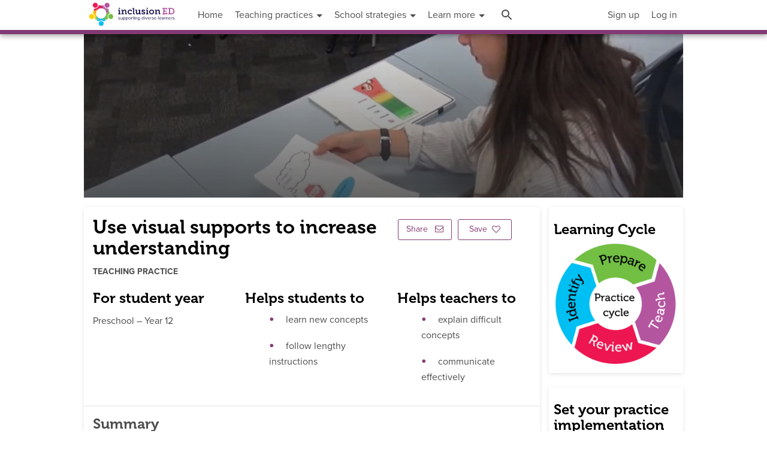

--- FILE ---
content_type: text/html; charset=UTF-8
request_url: https://cdn-www2.inclusioned.edu.au/practices/use-visual-supports-to-increase-understanding
body_size: 32899
content:

<!DOCTYPE html>
<html lang="en" dir="ltr" prefix="og: https://ogp.me/ns#">
  <head>
        <meta name="viewport" content="width=device-width, initial-scale=1 maximum-scale=1.0">
    <meta http-equiv="X-UA-Compatible" content="IE=edge">
        <meta charset="utf-8" />
<noscript><style>form.antibot * :not(.antibot-message) { display: none !important; }</style>
</noscript><script src="/sites/default/files/hotjar/hotjar.script.js?t8yfqn"></script>
<link rel="preload" as="font" type="font/woff" crossorigin="" href="https://www.inclusioned.edu.au/themes/contrib/socialdlh/assets/font/Proxima-Nova.woff" />
<link rel="preload" as="font" type="font/woff" crossorigin="" href="https://www.inclusioned.edu.au/themes/contrib/socialdlh/assets/font/Proxima-Nova-Bold.woff" />
<link rel="preload" as="font" type="font/woff" crossorigin="" href="https://www.inclusioned.edu.au/themes/contrib/socialdlh/assets/font/Museo-700.woff" />
<link rel="preload" as="font" type="font/woff2" crossorigin="" href="https://www.inclusioned.edu.au/themes/contrib/socialdlh/assets/font/fontawesome-webfont.woff2" />
<link rel="preload" as="image" type="image/svg+xml" href="https://cdn-www2.inclusioned.edu.au/themes/contrib/socialdlh/images/Inclusion_ED_Logo_Vertical.svg" />
<link rel="preconnect" href="https://cdn.jsdelivr.net" />
<link rel="preconnect" href="https://cdnjs.cloudflare.com" />
<link rel="preconnect" href="https://www.google-analytics.com" />
<link rel="preconnect" href="https://www.googletagmanager.com" />
<link rel="preconnect" href="https://vars.hotjar.com" />
<link rel="preconnect" href="https://vc.hotjar.io" />
<link rel="preconnect" href="https://in.hotjar.com" />
<link rel="preconnect" href="https://static.hotjar.com" />
<link rel="preconnect" href="https://script.hotjar.com" />
<link rel="preconnect" href="https://www.facebook.com" />
<link rel="preconnect" href="https://connect.facebook.net" />
<meta name="description" content="You can support students to access and understand information by consistently supplementing oral communication with visual and written instructions and materials." />
<link rel="canonical" href="https://cdn-www2.inclusioned.edu.au/practices/use-visual-supports-to-increase-understanding" />
<link rel="image_src" href="https://www.inclusioned.edu.au/sites/default/files/images/Inclusion_ED_Logo_Horizontal_OpenGraph_1200-630.png" />
<meta property="og:site_name" content="inclusionED" />
<meta property="og:type" content="article" />
<meta property="og:url" content="https://cdn-www2.inclusioned.edu.au/practices/use-visual-supports-to-increase-understanding" />
<meta property="og:title" content="Use visual supports to increase understanding" />
<meta property="og:description" content="You can support students to access and understand information by consistently supplementing oral communication with visual and written instructions and materials." />
<meta property="og:image:url" content="https://cdn-www2.inclusioned.edu.au/sites/default/files/styles/ie_og_image/public/images/hero/visualsupports.jpg?itok=QX_chBTL" />
<meta property="og:image:secure_url" content="https://cdn-www2.inclusioned.edu.au/sites/default/files/styles/ie_og_image/public/images/hero/visualsupports.jpg?itok=QX_chBTL" />
<meta property="og:image:type" content="https://cdn-www2.inclusioned.edu.au/sites/default/files/styles/ie_og_image/public/images/hero/visualsupports.jpg?itok=QX_chBTL" />
<meta property="og:image:width" content="1200" />
<meta property="og:image:height" content="630" />
<meta property="og:updated_time" content="2024-08-15" />
<meta property="og:image:alt" content="Teacher looking at sheets with visuals on them" />
<meta property="article:published_time" content="2022-08-10" />
<meta property="article:modified_time" content="2024-08-15" />
<meta name="twitter:card" content="summary_large_image" />
<meta name="twitter:title" content="Use visual supports to increase understanding" />
<meta name="twitter:site" content="@AutismCRC" />
<meta name="twitter:description" content="You can support students to access and understand information by consistently supplementing oral communication with visual and written instructions and materials." />
<meta name="twitter:url" content="https://cdn-www2.inclusioned.edu.au/practices/use-visual-supports-to-increase-understanding" />
<meta name="twitter:image:width" content="1200" />
<meta name="twitter:image:height" content="600" />
<meta name="twitter:image:alt" content="Teacher looking at sheets with visuals on them" />
<meta name="twitter:image" content="https://cdn-www2.inclusioned.edu.au/sites/default/files/styles/ie_og_image/public/images/hero/visualsupports.jpg?itok=QX_chBTL" />
<meta name="Generator" content="Drupal 10 (https://www.drupal.org)" />
<meta name="MobileOptimized" content="width" />
<meta name="HandheldFriendly" content="true" />
<meta name="viewport" content="width=device-width, initial-scale=1.0" />
<style>@font-face { font-family: 'Proxima Nova'; } body { font-family: 'Proxima Nova', serif !important; }
        .card,
        .card-radius,
        .hero-canvas {
          border-radius: 0px !important;
        }

        .tabs-left .vertical-tabs-list {
          border-radius: 0px 0 0 0px !important;
        }

        .teaser--stream:last-child,
        .card__block:last-child,
        .card__nested-section:last-child {
          border-bottom-left-radius: 0px !important;
          border-bottom-right-radius: 0px !important;
        }

        .teaser--stream:last-child .teaser__image {
          border-bottom-left-radius: 0px !important;
        }

        .card__block:first-child {
          border-top-left-radius: 0px !important;
          border-top-right-radius: 0px !important;
        }

        @media (min-width: 600px) {
          .teaser__teaser-type {
            border-radius: 0 0 0px 0 !important;
          }

          [dir="rtl"] .teaser__teaser-type {
            border-radius: 0 0 0 0px !important;
          }
        }

        @media (min-width: 900px) {
          .off-canvas-xs-only {
            border-radius: 0px !important;
          }
        }

        .message__message-body {
          border-radius: 0px !important;
        }
        
          .form-control-radius,
          .form-control {
            border-radius: 3px !important;
          }

          .search-take-over .form-control {
            border-radius: 0 !important;
          }

          .input-group .form-control:first-child, .input-group-addon:first-child,
          .input-group-addon {
            border-radius: 3px 0 0 3px !important;
          }

          [dir="rtl"] .input-group .form-control:first-child, [dir="rtl"] .input-group-addon:first-child,
          [dir="rtl"] .input-group-addon {
            border-radius: 0 3px 3px 0 !important;
          }

          .input-group-addon {
            border-radius: 0 3px 3px 0 !important;
          }

          [dir="rtl"] .input-group-addon {
            border-radius: 3px 0 0 3px !important;
          }

          .input-group .form-control:last-child, .input-group-addon:last-child {
            border-bottom-left-radius: 0 !important;
            border-top-left-radius: 0 !important;
          }

          [dir="rtl"] .input-group .form-control:last-child, [dir="rtl"] .input-group-addon:last-child {
            border-radius: 3px 0 0 3px !important;
          }

          .input-group .select-wrapper:first-child .form-control:first-child {
            border-bottom-left-radius: 3px !important;
            border-top-left-radius: 3px !important;
          }

          [dir="rtl"] .input-group .select-wrapper:first-child .form-control:first-child {
            border-radius: 0 3px 3px 0 !important;
          }
        
          :not(.btn-group) > .btn,
          .hero-footer__cta > .btn-group > .btn {
            border-radius: 3px !important;
          }


          .btn.btn-floating,
          .btn.btn-icon-toggle {
            border-radius: 50% !important;
          }

          .shariff-button {
            border-radius: 3px !important;
          }
        
        .hero__bgimage-overlay {
          background: -webkit-gradient(linear, left top, left bottom, from(rgba(0, 0, 0,0.1)), to(rgba(34, 34, 34,0.5))) !important;
          background: linear-gradient(rgba(0, 0, 0, 0.1) 0%, rgba(34, 34, 34, 0.5) 100%) !important;
        }
      </style>
<link rel="alternate" hreflang="en" href="https://cdn-www2.inclusioned.edu.au/practices/use-visual-supports-to-increase-understanding" />

    <title>Use visual supports to increase understanding | inclusionED</title>
    <link rel="stylesheet" media="all" href="/sites/default/files/css/css_NO5nyloP7_HR8VKtRNKOs3Kwtjw1DiDSFivzINZOGwI.css?delta=0&amp;language=en&amp;theme=socialdlh&amp;include=[base64]" />
<link rel="stylesheet" media="all" href="/sites/default/files/css/css_wW6J-LiJi7sPwshiE10NPfrtl_Ektn-zqMEqGhpLyvc.css?delta=1&amp;language=en&amp;theme=socialdlh&amp;include=[base64]" />
<link rel="stylesheet" media="print" href="/sites/default/files/css/css_JqoiG3qmabYL7mshzOl4PRV19UkqpXGPywDWe-9cirU.css?delta=2&amp;language=en&amp;theme=socialdlh&amp;include=[base64]" />
<link rel="stylesheet" media="all" href="/sites/default/files/css/css_3iyuAt4JCkQoBCeiC6rcg1FQ2oKN4Rb2nbcWZtcgLnQ.css?delta=3&amp;language=en&amp;theme=socialdlh&amp;include=[base64]" />
<link rel="stylesheet" media="all" href="/sites/default/files/css/css_-oQWAA_wipiepy-AZ6fdM5hmeBStH_mTJDn7S5ol6nM.css?delta=4&amp;language=en&amp;theme=socialdlh&amp;include=[base64]" />
<link rel="stylesheet" media="all" href="/sites/default/files/css/css_2X6a7z3rZaX4u6nUq9TtkeRUlNKXo-eTFmnD84S1T_8.css?delta=5&amp;language=en&amp;theme=socialdlh&amp;include=[base64]" />
<link rel="stylesheet" media="all" href="/sites/default/files/css/css_yuzWtG1Q--WBP9sEM5WKiyBXvzpFDtLLAWGZ67vj5mo.css?delta=6&amp;language=en&amp;theme=socialdlh&amp;include=[base64]" />
<link rel="stylesheet" media="print" href="/sites/default/files/css/css_oH_rqrpNljnXfGBorUJi8ZYiAvFRDD-Wgrnqqno97dY.css?delta=7&amp;language=en&amp;theme=socialdlh&amp;include=[base64]" />
<link rel="stylesheet" media="all" href="/sites/default/files/css/css_e4B7nDoZUOKQeBjQ_yQNbzzpdVOg03n4lKXZrMyol1Y.css?delta=8&amp;language=en&amp;theme=socialdlh&amp;include=[base64]" />

    
       </head>
  <body class="path-node page-node-type-practice">
    <div id="skip-link">
      <a href="#main-content" class="sr-only-focusable">
        Skip to main content
      </a>
    </div>
        <noscript><iframe src="https://www.googletagmanager.com/ns.html?id=GTM-KXSZRSR"
                  height="0" width="0" style="display:none;visibility:hidden"></iframe></noscript>

      <div class="dialog-off-canvas-main-canvas" data-off-canvas-main-canvas>
    
  
  <nav  class="navbar navbar-default navbar-fixed-top general-user" role="navigation">
    <div class="container container--navbar">
      

  
<h2 class="visually-hidden">User account menu</h2>




    
  <ul class="nav navbar-nav navbar-user">

    <li class="dropdown profile not-logged-in">
      <a href="#" class="dropdown-toggle" data-toggle="dropdown" aria-expanded="true" aria-haspopup="true" role="button" title="User menu">
        <svg class="icon-medium" aria-hidden="true">
          <title>User menu</title>
          <use xlink:href="#icon-account_circle"></use>
        </svg>
        <span class="sr-only">User menu</span>
      </a>
      <ul class="dropdown-menu" role="menu">
                  <li role="menuitem"> <a href="/register?destination=/node/2292" data-drupal-link-system-path="user/register">Sign up</a>
                      </li>
                  <li role="menuitem"> <a href="/user/login?destination=/node/2292" data-drupal-link-system-path="user/login">Log in</a>
                      </li>
              </ul>
    </li>

  </ul>

  





<div  id="block-socialdlh-sitebranding" class="block-system-branding-block navbar-header">

      <a href="/" class="navbarLogo">
      <img alt="inclusionED - supporting diverse learners" class="img-fluid" width="160" height="48" src="/themes/contrib/socialdlh/images/Inclusion_ED_Logo_Horizontal-48-160.svg">

    </a>

  
</div>

<button href="#" data-toggle="collapse" data-target="#main-navigation" type="button" aria-expanded="false" class="navbar-toggle collapsed">
  <span>Menu</span>
  <span class="sr-only">
    Toggle navigation  </span>
</button>

<div id="main-navigation" class="collapse navbar-collapse">
  <div class="navbar-search">


  
    <form class="search-content-form search--with-suggestions clearfix search-take-over" data-drupal-selector="search-content-form" novalidate="novalidate" role="search" action="/practices/use-visual-supports-to-increase-understanding" method="post" id="search-content-form" accept-charset="UTF-8">
      <div class="form-group">
        <button class="btn--close-search-take-over" type="button" title="Close search window">
          <svg class="icon-search-form-close" aria-hidden="true">
            <title>Close search window</title>
            <use xlink:href="#icon-close"></use>
          </svg>
        </button>
        
<label for="search-input-content" class="control-label sr-only">Search Content</label>





<input data-drupal-selector="search-input-content" class="form-text form-control" placeholder="What are you looking for ?" autocomplete="off" type="text" id="search-input-content" name="search_input_content" value="" size="60" maxlength="128" />
<input autocomplete="off" data-drupal-selector="form-mwaumb8ajdkfslgxml4pl8ziclxk8wwwhlcqoucs9su" class="form-control" type="hidden" name="form_build_id" value="form-MwAUmb8AJDkFsLgxml4pl8ZiclXk8wWWhlcQOuCs9SU" /><input data-drupal-selector="edit-search-content-form" class="form-control" type="hidden" name="form_id" value="search_content_form" />

  <button data-drupal-selector="edit-submit" class="button js-form-submit form-submit btn js-form-submit icon-before" type="submit" id="edit-submit--4" name="op" value="Search Content"><svg class="icon--search"><use xlink:href="#icon-search"></use></svg>Search Content</button>
<div class="social-search-suggestions" data-search-suggestions-for="search-input-content" data-drupal-selector="edit-search-suggestions"></div>

      </div>
    </form>

  

</div>
      
<div class="navbar menu-main">


  
            <ul role="menubar" aria-label="Main Menu"  block="block-socialdlh-mainnavigation" class="nav navbar-nav main">
                            <li role="menuitem">
        <a href="/" data-drupal-link-system-path="&lt;front&gt;">Home</a>
                  </li>
                        <li class="expanded dropdown" role="menuitem">
        <a href="/" class="dropdown-toggle" data-toggle="dropdown" role="button" aria-haspopup="true" aria-expanded="false">
          Teaching practices <span class="caret"></span>
        </a>
                      
            <ul block="block-socialdlh-mainnavigation" class="main dropdown-menu">
                            <li role="menuitem">
        <a href="/practice/series/391" data-drupal-link-system-path="practice/series/391">Classroom management</a>
                  </li>
                        <li role="menuitem">
        <a href="/practice/series/393" data-drupal-link-system-path="practice/series/393">Sensory considerations</a>
                  </li>
                        <li role="menuitem">
        <a href="/practice/series/431" data-drupal-link-system-path="practice/series/431">Social/emotional wellbeing</a>
                  </li>
                        <li role="menuitem">
        <a href="/career-and-self-discovery" data-drupal-link-system-path="practice/series/1065">Career and self-discovery</a>
                  </li>
                        <li role="menuitem">
        <a href="/practice/series/1321" data-drupal-link-system-path="practice/series/1321">Adjustments and scaffolds</a>
                  </li>
                        <li role="menuitem">
        <a href="/practice/series/1323" data-drupal-link-system-path="practice/series/1323">Behavioural support</a>
                  </li>
                        <li role="menuitem">
        <a href="/practice/series/1322" data-drupal-link-system-path="practice/series/1322">School connectedness</a>
                  </li>
                        <li role="menuitem">
        <a href="/practices" data-drupal-link-system-path="practices">All practices</a>
                  </li>
        </ul>
  
            </li>
                        <li class="expanded dropdown" role="menuitem">
        <a href="" class="dropdown-toggle" data-toggle="dropdown" role="button" aria-haspopup="true" aria-expanded="false">
          School strategies <span class="caret"></span>
        </a>
                      
            <ul block="block-socialdlh-mainnavigation" class="main dropdown-menu">
                            <li role="menuitem">
        <a href="/practice/series/1878" data-drupal-link-system-path="practice/series/1878">The Disability Standards</a>
                  </li>
                        <li role="menuitem">
        <a href="/universal-design-for-learning" data-drupal-link-system-path="node/7738">Universal design for learning</a>
                  </li>
                        <li role="menuitem">
        <a href="/practice/series/1361" data-drupal-link-system-path="practice/series/1361">Whole-of-school practices</a>
                  </li>
        </ul>
  
            </li>
                        <li class="expanded dropdown" role="menuitem">
        <a href="/about" class="dropdown-toggle" data-toggle="dropdown" role="button" aria-haspopup="true" aria-expanded="false">
          Learn more <span class="caret"></span>
        </a>
                      
            <ul block="block-socialdlh-mainnavigation" class="main dropdown-menu">
                            <li role="menuitem">
        <a href="/about" data-drupal-link-system-path="node/2506">About</a>
                  </li>
                        <li role="menuitem">
        <a href="/articles" data-drupal-link-system-path="articles">Articles</a>
                  </li>
                        <li role="menuitem">
        <a href="/projects" data-drupal-link-system-path="projects">Evidence</a>
                  </li>
        </ul>
  
            </li>
        </ul>
  


</div>

        <div class="navbar__open-search-control">
      <a href="/search/all" class="navbar__open-search-block" rel="search" title="Click to open search box">
        <svg class="navbar-nav__icon navbar-nav__icon--search" aria-hidden="true">
          <title>Search</title>
          <use xlink:href="#icon-search"></use>
        </svg>
      </a>
    </div>
  </div>

    </div>
  </nav>


<main id="content" class="main-container" role="main">
  
        <div class="region--hero container" id="hero">
    <div data-drupal-messages-fallback class="hidden"></div>

  </div>

  
      
  
        <div class="region--content-top row">
    



  
    <form class="search-content-form search--with-suggestions clearfix search-take-over" data-drupal-selector="search-content-form-2" novalidate="novalidate" role="search" action="/practices/use-visual-supports-to-increase-understanding" method="post" id="search-content-form--2" accept-charset="UTF-8">
      <div class="form-group">
        <button class="btn--close-search-take-over" type="button" title="Close search window">
          <svg class="icon-search-form-close" aria-hidden="true">
            <title>Close search window</title>
            <use xlink:href="#icon-close"></use>
          </svg>
        </button>
        
<label for="search-input-content--2" class="control-label sr-only">Search Content</label>





<input data-drupal-selector="search-input-content-2" class="form-text form-control" placeholder="What are you looking for ?" autocomplete="off" type="text" id="search-input-content--2" name="search_input_content" value="" size="60" maxlength="128" />
<input autocomplete="off" data-drupal-selector="form-51uo-nq7xwr4hkewwupsidlqmn35uyvsqguvagllzek" class="form-control" type="hidden" name="form_build_id" value="form-51UO_Nq7XwR4HKeWwupsidLqMn35uyvsqGuVaGLlzEk" /><input data-drupal-selector="edit-search-content-form-2" class="form-control" type="hidden" name="form_id" value="search_content_form" />

  <button data-drupal-selector="edit-submit" class="button js-form-submit form-submit btn js-form-submit icon-before" type="submit" id="edit-submit--5" name="op" value="Search Content"><svg class="icon--search"><use xlink:href="#icon-search"></use></svg>Search Content</button>
<div class="social-search-suggestions" data-search-suggestions-for="search-input-content--2" data-drupal-selector="edit-search-suggestions"></div>

      </div>
    </form>

  


  </div>

  
        <section class="row container with-title-region layout--without-complementary">

                <div class="region--title">
    




  <section id="block-socialdlh-pagetitleblock-content" class="block-social-core block-social-page-title-block">

    
        


      






<div class="cover">
  <div class="hero__bgimage-overlay_wrap">
  <div class="hero__bgimage-overlay">
          
              
          <picture>
                  <source srcset="/sites/default/files/styles/ie_hero_large/public/images/hero/visualsupports.jpg?h=25df4730&amp;itok=86AUGaxs 1000w" media="all and (min-width: 768px)" type="image/jpeg" sizes="100vw" width="1000" height="280"/>
              <source srcset="/sites/default/files/styles/ie_hero_medium/public/images/hero/visualsupports.jpg?h=25df4730&amp;itok=-kRcXDwV 768w" media="all and (max-width: 767px)" type="image/jpeg" sizes="100vw" width="768" height="215"/>
                  

  


      <img loading="eager" width="414" height="116" src="/sites/default/files/styles/ie_hero_small/public/images/hero/visualsupports.jpg?h=25df4730&amp;itok=ZMDsngv4" alt="Teacher looking at sheets with visuals on them" class="img-responsive" />
   
  </picture>


      

      </div>
    </div>
  <div class="cover-wrap">
    
      </div>
</div>


  
  </section>


  </div>

      
      
              <a id="main-content" tabindex="-1"></a>
          <div class="region--content">
    




  <section id="block-socialdlh-content" class="block-system block-system-main-block">

    
        


      <div id="main-practice-layout" class="row bs-2col node node--type-practice node--view-mode-full">
  

    <div class="col-md-9 bs-region bs-region--left">
    
<div  id="title-wrapper" class="d-flex">
      
                      <div class="col-9 col-md-10 pr-sm-1 pr-md-0 d-flex justify-content-between pl-0">
          <div class="ie-field-content">
            <h2 class="practice-title">
  Use visual supports to increase understanding
</h2>

            <span class="teaching-practice">teaching practice</span>
          </div>

          <div class="practices-button-group" style="width: 25%; text-align: right;">
            <a id="practice-share" href="mailto:?subject=Teaching tools for you - Use visual supports to increase understanding - inclusionED&body=Hey, Take a look at this teaching practice from inclusionED, I think it might interest you; %0D%0A https://cdn-www2.inclusioned.edu.au/practices/use-visual-supports-to-increase-understanding"
               class="btn btn-outline btn-default px-1"
            >
              Share
            </a>
          </div>
        </div>
            
<a role="button"
       class="btn btn-default btn-sm btn-follow flag flag-save-practice"
       href="/user/login?destination=/practices/use-visual-supports-to-increase-understanding">
      Save
      <i class="fa fa-heart-o" aria-hidden="true"></i></a>
  </div>

<div  id="practice-summary-wrapper" class="row practice-details-border">
            <div  class="col-sm-4 col-xs-12">
            <h2  class="field-label-above">For student year</h2>
  
      <div class="student-year-wrapper"><div class="taxonomy-term taxonomy-term--type-appropriate-in taxonomy-term--view-mode-default ds-1col clearfix">

  

  
<div  class="media">
          
            <div class="media-body align-self-center ">
  Preschool – Year 12
</div>

      
  


  </div>


</div>

</div>
      
  
    </div>

      <div  class="col-sm-4 col-xs-12">
            <h2  class="field-label-above">Helps students to</h2>
  
            <div class="row bs-1col taxonomy-term taxonomy-term--type-helps-students taxonomy-term--view-mode-default">
  
  <div class="col-sm-12 bs-region bs-region--main">
    


  
                    <div class="field field--name-taxonomy-term-title field--type-ds field--label-hidden field--item">
                      <ul><li class="text-left">
  learn new concepts
</li>
</ul>
                  </div>
            

  </div>
</div>


            <div class="row bs-1col taxonomy-term taxonomy-term--type-helps-students taxonomy-term--view-mode-default">
  
  <div class="col-sm-12 bs-region bs-region--main">
    


  
                    <div class="field field--name-taxonomy-term-title field--type-ds field--label-hidden field--item">
                      <ul><li class="text-left">
  follow lengthy instructions
</li>
</ul>
                  </div>
            

  </div>
</div>


      
  
    </div>

      <div  class="col-sm-4 col-xs-12">
            <h2  class="field-label-above">Helps teachers to</h2>
  
            <div class="row bs-1col taxonomy-term taxonomy-term--type-helps-teachers taxonomy-term--view-mode-default">
  
  <div class="col-sm-12 bs-region bs-region--main">
    


  
                    <div class="field field--name-taxonomy-term-title field--type-ds field--label-hidden field--item">
                      <ul><li>
  explain difficult concepts
</li>
</ul>
                  </div>
            

  </div>
</div>


            <div class="row bs-1col taxonomy-term taxonomy-term--type-helps-teachers taxonomy-term--view-mode-default">
  
  <div class="col-sm-12 bs-region bs-region--main">
    


  
                    <div class="field field--name-taxonomy-term-title field--type-ds field--label-hidden field--item">
                      <ul><li>
  communicate effectively
</li>
</ul>
                  </div>
            

  </div>
</div>


      
  
    </div>
<span class="border-bottom"></span>

  </div>
      <div  class="row practice-details-border mx-0">
            <h2  class="field-label-above">Summary</h2>
  
            <div  class="row w-100 w-md-100 mx-auto">
            <div><p>Because of differences in how language is processed and understood, some students may need support in following and remembering instructions, discussions and information that is only presented verbally.</p>
<p>You can support students to access and understand information by consistently supplementing oral communication (talking) with visual and/or written instructions and materials. Visual supports include pictures, such as stick-figure drawings, photographs or cartoons, and words, i.e., written materials.</p>
<p>Visual supports are useful for all students, including those on the autism spectrum, and…</p>
<ul>
<li>make abstract concepts concrete</li>
<li>increase understanding</li>
<li>makes resources accessible for everyone</li>
<li>are ‘intransient’ – students can refer back to the support</li>
</ul>
</div>
      
      </div>
  
    </div>


                      <div class="ie-field-content">


<div class="paragraph paragraph--type-ie-titled-section paragraph--view-mode-default ds-2col-stacked-fluid clearfix">

  

  <div class="group-header">
          <h4 >
        
            How the practice works
      
  
    </h4>


  </div>

      <div class="col-sm-12 group-left">
      
      <div>


  


  

<div class="paragraph paragraph--type--bp-simple paragraph--view-mode--default paragraph--id--4894 w-100 w-md-75 mx-auto">
  <div class="paragraph__column">
    


  
                    <div class="field field--name-bp-text field--type-text-long field--label-hidden field--item">
                      <p>Watch this video to learn more about how to use visual supports in your classroom.</p>
<p>Duration: 3:11</p>

                  </div>
            

  </div>
</div>
</div>
  
    </div>
  
      <div class="col-sm-12 group-right">
      
      <div><div class="row bs-1col paragraph paragraph--type-ie-video paragraph--view-mode-default">
  
  <div class="col-sm-12 bs-region bs-region--main">
        
            <div >
            <div><div>
  
  

    

                    <div class="field field--name-field-media-video-embed-field field--type-video-embed-field field--label-hidden field--item z-depth-1">

  <div class="video-embed-field-provider-youtube video-embed-field-responsive-video form-group">
   <iframe width="854" height="480" frameborder="0" allowfullscreen="allowfullscreen" title="inclusionED video" src="https://www.youtube.com/embed/aqVC73T3I7E?autoplay=0&amp;start=0&amp;rel=0"></iframe>

  </div>
</div>
            

</div>
</div>
      
      </div>
  


  </div>
</div>

</div>
  
    </div>
  
  <div class="group-footer">
    
  </div>

</div>

</div>
                              <div class="ie-field-content">

  
<div class="paragraph paragraph--type-ie-titled-section paragraph--view-mode-default group-one-column ds-2col-stacked-fluid clearfix">

  

  <div class="group-header">
    
  </div>

      <div class="col-sm-12 group-left">
      
      <div>


    


  

<div class="paragraph paragraph--type--bp-simple paragraph--view-mode--default paragraph--id--6189 paragraph--width--full">
  <div class="paragraph__column">
    


  
                    <div class="field field--name-bp-text field--type-text-long field--label-hidden field--item">
                      <hr><h4>Australian Professional Standards for Teachers related to this practice</h4><p>1.6 - strategies to support the full participation of students with disability</p><p>4.1 - support student participation</p><p>For further information, see&nbsp;<a href="https://www.aitsl.edu.au/standards" target="_blank" rel="noopener noreferrer nofollow" data-extlink>Australian Professional Standards for Teachers AITSL page</a></p>
                  </div>
            

  </div>
</div>
</div>
  
    </div>
  
  
  <div class="group-footer">
    
  </div>

</div>

</div>
            





  <section id="block-registertoaccessthiscontent" class="block-block-content block-block-content37b31526-20ac-40ee-ab6b-199ed4d38498">

    
        


      


  
                    <div class="field field--name-body field--type-text-with-summary field--label-hidden field--item">
                      <section class="card"><h2 class="card__title card__title--underline text-center">Join the inclusionED community</h2><div class="card__body"><h3 class="text-center">View this&nbsp;content in full by creating an account.</h3><p class="text-center"><a class="btn btn-primary" href="/user/register">Continue</a></p><p class="text-center">Already have an account? <a href="/user" id="login-btn-paywall">Log in</a></p></div></section><script type="text/javascript">
const desi = window.location.pathname
const currentPath = document.querySelector("#login-btn-paywall").getAttribute('href') + "/login" + "?destination=" + desi;
document.querySelector("#login-btn-paywall").setAttribute('href', currentPath)
</script>
                  </div>
            

  
  </section>


<div  class="pink-set effect-bounceslide field-group-accordion-wrapper" id="ptars-app">
<h2  class="field-group-format-toggler accordion-item field-group-accordion-active">
  <a role="button" name="preparing-to-teach" href="#" tabindex="-1">Preparing to teach</a>
</h2>
<div  class="field-group-format-wrapper">
        
              <div class="paragraph paragraph--type--ie-general-section paragraph--view-mode--resource-view">
          
      <div>


    


  

<div class="paragraph paragraph--type--bp-simple paragraph--view-mode--default paragraph--id--6157 paragraph--width--full">
  <div class="paragraph__column">
    


  
                    <div class="field field--name-bp-text field--type-text-long field--label-hidden field--item">
                      <h3>How does it help?</h3>
<p>Some students need the opportunity to see information in order to interpret its meaning. Teachers can capitalise on this strength in the classroom by using visual/written strategies and resources to support spoken instructions and explanations. Visual supports are both simple to use and often very effective.</p>

                  </div>
            

  </div>
</div>
</div>
  
      </div>

            


    


  

<div class="paragraph paragraph--type--bp-simple paragraph--view-mode--resource-view paragraph--id--1665 paragraph--width--full">
  <div class="paragraph__column">
    


  
                    <div class="field field--name-bp-text field--type-text-long field--label-hidden field--item">
                      <p>When information is presented verbally, the words are only available for a brief moment. Information presented visually, using symbols, pictures or words, remains in place for as long as the student needs it. This gives students time to understand it and to refer back to the material when needed.&nbsp;</p>
<p>Visual cues such as icons to indicate activities for writing, reading, group work etc can also help students to easily identify the tasks.</p>
<p>Types of visual and/or written materials that can be used in classrooms include:</p>
<ul>
<li>written lesson plans</li>
<li>visual schedules</li>
<li>checklists</li>
<li>posters</li>
<li>charts</li>
<li>graphic organisers</li>
</ul>
<p>Assessing and/or consulting with specialists about the student’s comprehension skills will help you to determine which information should be presented visually for the learner, e.g., an academic concept or instructions.</p>
<p>Use this information to help you to select the best forms of representation: objects, photographs, drawings or words/written material or a combination of these formats.</p>

                  </div>
            

  </div>
</div>

            

  
<div class="paragraph paragraph--type-ie-titled-section paragraph--view-mode-resource-view group-one-column ds-2col-stacked-fluid clearfix">

  

  <div class="group-header">
          <h4 >
        
            It works better if visual supports are… 
      
  
    </h4>


  </div>

      <div class="group-left">
      
      <div>


    


  

<div class="paragraph paragraph--type--bp-simple paragraph--view-mode--default paragraph--id--1858 paragraph--width--full">
  <div class="paragraph__column">
    


  
                    <div class="field field--name-bp-text field--type-text-long field--label-hidden field--item">
                      <ul>
<li>age and ability appropriate</li>
<li>used in times of transition, change, stress and anxiety</li>
<li>used consistently so that individuals attach meaning to them</li>
<li>move with the student across settings, e.g., to other classes or visual supports are located across settings</li>
<li>linked specifically to the topics</li>
<li>offered to all students</li>
</ul>

                  </div>
            

  </div>
</div>
</div>
  
    </div>
  
  
  <div class="group-footer">
    
  </div>

</div>


            

  
<div class="paragraph paragraph--type-ie-titled-section paragraph--view-mode-resource-view group-one-column ds-2col-stacked-fluid clearfix">

  

  <div class="group-header">
          <h4 >
        
            It doesn’t work if visual supports are… 
      
  
    </h4>


  </div>

      <div class="group-left">
      
      <div>


    


  

<div class="paragraph paragraph--type--bp-simple paragraph--view-mode--default paragraph--id--1860 paragraph--width--full">
  <div class="paragraph__column">
    


  
                    <div class="field field--name-bp-text field--type-text-long field--label-hidden field--item">
                      <ul>
<li>not appropriate to the capacities of the learner or unnecessarily complex</li>
<li>only used with learners on the spectrum</li>
</ul>

                  </div>
            

  </div>
</div>
</div>
  
    </div>
  
  
  <div class="group-footer">
    
  </div>

</div>


      
  


</div>

<h2  class="field-group-format-toggler accordion-item">
  <a role="button" name="in-the-classroom" href="#" tabindex="-1">In the classroom</a>
</h2>
<div  class="field-group-format-wrapper">
        
            

  
<div class="paragraph paragraph--type-ie-step paragraph--view-mode-resource-view group-one-column ds-2col-stacked-fluid clearfix">

  

  <div class="group-header">
          <h4 >
        
            How do I do it?
      
  
    </h4>


  </div>

      <div class="group-left">
      
      <div>


    


  

<div class="paragraph paragraph--type--bp-simple paragraph--view-mode--default paragraph--id--6153 paragraph--width--full">
  <div class="paragraph__column">
    


  
                    <div class="field field--name-bp-text field--type-text-long field--label-hidden field--item">
                      <ol>
<li>Look at the lesson plans and see where visual supports can be created to support your learners</li>
<li>Gather and arrange all visual supports prior to activity/event eg. curriculum supports are paired with academic materials</li>
<li>Teach using the visual support</li>
<li>Show the learner the visual support, scaffold and team them how to use it</li>
<li>Refer to the visual supports and cues</li>
<li>Check for comprehension and understanding</li>
<li>Reflect on whether the visuals are working and meeting the intended goal and aim of this practice</li>
</ol>

                  </div>
            

  </div>
</div>
</div>
  
    </div>
  
  
  <div class="group-footer">
    
  </div>

</div>


            

  
<div class="paragraph paragraph--type-ie-step paragraph--view-mode-resource-view group-one-column ds-2col-stacked-fluid clearfix">

  

  <div class="group-header">
          <h4 >
        
            How will I know if it’s working?
      
  
    </h4>


  </div>

      <div class="group-left">
      
      <div>


    


  

<div class="paragraph paragraph--type--bp-simple paragraph--view-mode--default paragraph--id--6155 paragraph--width--full">
  <div class="paragraph__column">
    


  
                    <div class="field field--name-bp-text field--type-text-long field--label-hidden field--item">
                      <ul>
<li>Student comprehension increases; they understand information and instructions better.</li>
<li>Students complete more tasks independently and adapt more readily to change.</li>
<li>Students have decreased levels of frustration and anxiety in relation to task completion.</li>
</ul>

                  </div>
            

  </div>
</div>
</div>
  
    </div>
  
  
  <div class="group-footer">
    
  </div>

</div>


      
  


</div>

<h2  class="field-group-format-toggler accordion-item">
  <a role="button" name="practice-toolkit" href="#" tabindex="-1">Practice toolkit</a>
</h2>
<div  class="field-group-format-wrapper">
    
<div class="field field--name-planner-resource field--type-viewfield field--label-hidden wrapper">
  
    
        
<div class="field__item field__item-label-hidden">
  
    
      

  


<div class="view view-planner-resource view-id-planner_resource view-display-id-block_1 js-view-dom-id-540a8c36c201e56933f20d419e8125ec6f7108f08615e9ec28b18a2222e10f41">
  
  
  

  
  
  
          <div class="views-view-grid horizontal cols-12 clearfix">
            <div class="row views-row clearfix row-1">
                  <div class="col-12 col-sm-12 col-md-12 col-lg-12 mb-4 views-col col-1" style="width: 8.3333333333333%;"><div class="views-col">
<div class="paragraph paragraph--type-ie-titled-section paragraph--view-mode-default group-one-column ds-2col-stacked-fluid clearfix">
<div class="group-header">
<h4>Practice implementation planner template</h4>
</div>
<div class="col-sm-12 group-left">
<div class="paragraph paragraph--type--bp-simple paragraph--view-mode--default paragraph--id--4943 w-100 w-md-100 mx-auto">
<div class="paragraph__column">
<div class="field field--name-bp-text field--type-text-long field--label-hidden field--item">
<p>We know it's not always easy to keep track of what's working and what isn't. So, we've created this template for you to record and reflect on what you're doing to create more inclusive classrooms. The implementation planner contains:</p>
<ul>
<li>guidance around goal setting</li>
<li>a reflection section (what worked, didn&rsquo;t work, what to change, and next steps)</li>
<li>prompting questions.</li>
</ul>
</div>
</div>
</div>
</div>
</div>
<div class="row bs-1col paragraph paragraph--type-ie-file paragraph--view-mode-default">
<div class="col-sm-12 bs-region bs-region--main">
<div class="w-sm-90 mx-auto">
<div class="row bs-2col-bricked media media--type-file media--view-mode-default">
<div class="col-sm-8 bs-region bs-region--top-left">
<h4>Implementation planner with examples</h4>
</div>
<div class="col-sm-4 bs-region bs-region--top-right">
<div class="my-3">
<div><a class="btn btn-block btn-primary waves-effect waves-btn waves-light" title="Open or download file" href="/media/1229" target="_blank"><img src="/themes/contrib/socialbase/assets/images/mime-icons/icon_1_document_x32.png" srcset="/themes/contrib/socialbase/assets/images/mime-icons/icon_1_document_x32.png 2x" alt="document" /> &nbsp; Download <span class="small">(103.38 KB)</span></a></div>
</div>
</div>
</div>
</div>
</div>
</div>
</div></div>
              </div>
      </div>

  
  
  

  
  

  
  </div>


  </div>

    </div>

<div class="field field--name-field-set-a-goal-1 field--type-viewfield field--label-hidden wrapper">
  
    
        
<div class="field__item field__item-label-hidden">
  
    
      

  


<div class="view view-set-practice-goal view-id-set_practice_goal view-display-id-block_1 js-view-dom-id-e683fd2a0c4b31d802a697ac8145266f017136ea1c9f58e5766f0fa6e1cc0d10">
  
  
  

  
  
  
      
      
<h4>Set your professional learning goal for:</h4> 
<h5>Use visual supports to increase understanding </h5>

<div class="row">
<div class="col-9 col-sm-9 col-md-9 col-xs-12">You can set and save your goal for inclusive practices using inclusionED. Saved goals will appear in your profile. Here you can access, refine and review your goal easily. </div>

<div class="col-sm-3 col-md-3 col-xs-12">
<a id="set-goal-btn" class="btn btn-primary waves-effect waves-btn waves-light my-3 w-100" href="/set-goal/2292?practice=Use visual supports to increase understanding&amp;practice_url=practices/use-visual-supports-to-increase-understanding" role="button">Set a Goal</a>
</div>
</div>
  
  
  
  

  
  

  
  </div>


  </div>

    </div>

<div class="field field--name-benefit-goals field--type-viewfield field--label-hidden wrapper">
  
    
        
<div class="field__item field__item-label-hidden">
  
    
      

  


<div class="view view-benefit-goals view-id-benefit_goals view-display-id-block_1 js-view-dom-id-ae230b2976662b1399041ee60ce1d97b8e5575f0a3b996d3896f84411273e3d0">
  
  
  

  
  
  
      
      <h4 class="view-set-practice-goal pt-3">Benefits of goal setting</h4>
Setting, working towards, and reflecting on goals helps you grow professionally and improve your practice.
You can access AITSL learning resources for teachers to learn more about:
<ul>
<li><a href="//www.aitsl.edu.au/docs/default-source/default-document-library/5-how-can-i-ensure-i-get-the-most-out-of-my-goal-settingd6059991b1e86477b58fff00006709da.pdf?" class="link-primary" title="Open" target="_blank">Goal setting guidelines</a></li>
<li><a href="https://www.aitsl.edu.au/docs/default-source/national-policy-framework/australian-charter-for-the-professional-learning-of-teachers-and-school-leaders.pdf" class="link-primary" title="Open" target="_blank">Importance of goal setting</a></li></ul>
<h6 class="tp-3">How to set goals</h6>
The Australian Institute for Teaching and School Leadership recommends using the SMART matrix to frame your goal setting.<br></br>
SMART goals refers to goals that are:
<ul>
<li>Specific<li> Measurable<li> Achievable<li> Relevant <li> Time-phased</ul>
Read more about <a href="https://www.aitsl.edu.au/teach/improve-practice/improving-teacher-professional-learning" class="link-primary" title="Open" target="_blank">Improving teaching practices.</a>
  
  
  
  

  
  

  
  </div>


  </div>

    </div>

</div>

<h2  class="field-group-format-toggler accordion-item">
  <a role="button" name="resources" href="#" tabindex="-1">Resources</a>
</h2>
<div  class="field-group-format-wrapper">
        
            


  


  

<div class="paragraph paragraph--type--bp-simple paragraph--view-mode--default paragraph--id--1668 w-100 w-md-75 mx-auto">
  <div class="paragraph__column">
    
  </div>
</div>

      
  


                      <div class="ie-field-content"><div class="row bs-1col paragraph paragraph--type-ie-file paragraph--view-mode-default">
  
  <div class="col-sm-12 bs-region bs-region--main">
        
            <div  class="w-sm-90 mx-auto">
                  <div class="row bs-2col-bricked media media--type-file media--view-mode-default">
  

  
    <div class="col-sm-8 bs-region bs-region--top-left">
          <h4 >
        
            Use visual supports to increase understanding - Practice Brief
      
  
    </h4>


  </div>
  
    <div class="col-sm-4 bs-region bs-region--top-right">
          <div  class="my-3">
        
            
<div class=""><a class="btn btn-block btn-primary" href="https://www.inclusioned.edu.au/sites/default/files/media/Use%20visual%20supports%20to%20increase%20understanding%20-%20Practice%20Brief.pdf" title="Open or download file" target="_blank"><span class=""><img class="" src="/themes/contrib/socialbase/assets/images/mime-icons/icon_1_pdf_x32.png" srcset="/themes/contrib/socialbase/assets/images/mime-icons/icon_1_pdf_x32.png 2x" alt="pdf" />
       &nbsp; Download
        <span class="small">(97.73 KB)</span></span></a></div>
      
  
    </div>


  </div>
  
  
  
  
  
</div>


      
      </div>
  


  </div>
</div>

</div>
            

</div>
</div>


  <div class="components form-group">
   <script type="text/x-template" id="register-form">

    
  


  <form class="user-register-form user-form pwd-see form--default antibot clearfix" data-user-info-from-browser data-drupal-selector="user-register-form" novalidate="novalidate" data-action="/practices/use-visual-supports-to-increase-understanding" action="/antibot" method="post" id="user-register-form" accept-charset="UTF-8">
    <noscript>
  <div class="antibot-no-js antibot-message antibot-message-warning">You must have JavaScript enabled to use this form.</div>
</noscript>
<input autocomplete="off" data-drupal-selector="form-8yduny8eoirt8knakp9jlxonvjuvh-hkkhcv0gnomhk" class="form-control" type="hidden" name="form_build_id" value="form-8yDUny8EOIRT8knakp9JlXONvJuvH-hkKhcv0GNoMhk" /><input data-drupal-selector="edit-user-register-form" class="form-control" type="hidden" name="form_id" value="user_register_form" /><input data-drupal-selector="edit-antibot-key" class="form-control" type="hidden" name="antibot_key" value="" />


  <fieldset  class="form-item js-form-item form-wrapper js-form-wrapper card panel-default" data-drupal-selector="edit-account" aria-describedby="edit-account--description" id="edit-account">

                      <legend class="card__title card__title--underline">
                      <span>Sign up with <b>email</b></span>
                  </legend>
          
                    
      
      <div class="card__block">
                  <p id="edit-account--description" class="help-block"><h5>Joining the inclusionED community means you can:</h5>
<ul>
<li>Enjoy access to teaching practices and resources.</li>
<li>Save your favourite practices to your profile to come back to later.</li>
<li>Download certificates of completion for evidence of professional learning.</li>
<li>Be the first to know when new teaching practices become available.</li>

</ul></p>
                

  <div class="row form-group js-form-wrapper form-wrapper" data-drupal-selector="edit-aboutme-container" id="edit-aboutme-container">
   

  <div class="col-sm-6 form-group js-form-wrapper form-wrapper" data-drupal-selector="edit-field-first-name-wrapper" id="edit-field-first-name-wrapper">
         

<div class="form-item js-form-item form-type-textfield js-form-type-textfield form-item-field-first-name-0-value js-form-item-field-first-name-0-value form-group">
      <label for="edit-field-first-name-0-value" class="control-label js-form-required form-required">First name<span class="form-required" title="This field is required">*</span></label>
  
  
  



<input class="js-text-full text-full form-text required form-control" data-drupal-selector="edit-field-first-name-0-value" aria-describedby="edit-field-first-name-0-value--description" type="text" id="edit-field-first-name-0-value" name="field_first_name[0][value]" value="" size="60" maxlength="255" placeholder="" required="required" aria-required="true" />

  
  
      <div id="edit-field-first-name-0-value--description" class="help-block">
      This is for professional learning certificates  
    </div>
  </div>

  
  </div>


  <div class="col-sm-6 form-group js-form-wrapper form-wrapper" data-drupal-selector="edit-field-last-name-wrapper" id="edit-field-last-name-wrapper">
         

<div class="form-item js-form-item form-type-textfield js-form-type-textfield form-item-field-last-name-0-value js-form-item-field-last-name-0-value form-group">
      <label for="edit-field-last-name-0-value" class="control-label js-form-required form-required">Last name<span class="form-required" title="This field is required">*</span></label>
  
  
  



<input class="js-text-full text-full form-text required form-control" data-drupal-selector="edit-field-last-name-0-value" type="text" id="edit-field-last-name-0-value" name="field_last_name[0][value]" value="" size="60" maxlength="255" placeholder="" required="required" aria-required="true" />

  
  
  </div>

  
  </div>


  <div class="field--type-entity-reference field--name-field-ie-demographic field--widget-options-select col-md-4 form-group js-form-wrapper form-wrapper" data-drupal-selector="edit-field-ie-demographic-wrapper" id="edit-field-ie-demographic-wrapper">
   

<div class="form-item js-form-item form-type-select js-form-type-select form-item-field-ie-demographic js-form-item-field-ie-demographic form-group">
      <label for="edit-field-ie-demographic" class="control-label js-form-required form-required">I am a:<span class="form-required" title="This field is required">*</span></label>
  
  
  <div class="input-group"><div class="select-wrapper"><select data-drupal-selector="edit-field-ie-demographic" class="form-select required form-control" id="edit-field-ie-demographic" name="field_ie_demographic" required="required" aria-required="true"><option
            value="_none">- Select -</option><option
            value="1879">Educator (Early Childhood)</option><option
            value="1276">Educator (Primary)</option><option
            value="1278">Educator (Secondary)</option><option
            value="1274">School Leader (Primary)</option><option
            value="1275">School Leader (Secondary)</option><option
            value="435">Parent</option><option
            value="437">Student (Tertiary)</option><option
            value="439">Researcher</option><option
            value="438">Allied Health Professional</option><option
            value="436">Other</option></select></div><span class="input-group-addon"><span class="icon glyphicon glyphicon-refresh ajax-progress ajax-progress-throbber" aria-hidden="true"></span></span></div>

  
  
  </div>

  </div>


  <div id="my-custom-wrapper" class="col-md-4 form-group js-form-wrapper form-wrapper" data-drupal-selector="edit-my-custom-wrapper">
   

  <div class="field--type-entity-reference field--name-field-school-system field--widget-options-select hidden form-group js-form-wrapper form-wrapper" data-drupal-selector="edit-field-school-system-wrapper" id="edit-field-school-system-wrapper">
   

<div class="form-item js-form-item form-type-select js-form-type-select form-item-field-school-system js-form-item-field-school-system form-group">
      <label for="edit-field-school-system" class="control-label">School system</label>
  
  
  <div class="select-wrapper"><select data-drupal-selector="edit-field-school-system" class="form-select form-control" id="edit-field-school-system" name="field_school_system"><option
            value="_none">- None -</option><option
            value="1875">Catholic</option><option
            value="1876">Independent</option><option
            value="1877">Multiple systems</option><option
            value="1874">State/Public</option></select></div>

  
  
  </div>

  </div>


  <div class="field--type-string field--name-field-i-am-a-other field--widget-string-textfield hidden form-group js-form-wrapper form-wrapper" data-drupal-selector="edit-field-i-am-a-other-wrapper" id="edit-field-i-am-a-other-wrapper">
         

<div class="form-item js-form-item form-type-textfield js-form-type-textfield form-item-field-i-am-a-other-0-value js-form-item-field-i-am-a-other-0-value form-group">
      <label for="edit-field-i-am-a-other-0-value" class="control-label">Please specify</label>
  
  
  



<input class="js-text-full text-full form-text form-control" data-drupal-selector="edit-field-i-am-a-other-0-value" type="text" id="edit-field-i-am-a-other-0-value" name="field_i_am_a_other[0][value]" value="" size="60" maxlength="255" placeholder="" />

  
  
  </div>

  
  </div>

  </div>


  <div class="field--type-address field--name-field-ie-address field--widget-address-default col-md-8 form-group js-form-wrapper form-wrapper" data-drupal-selector="edit-field-ie-address-wrapper" id="edit-field-ie-address-wrapper">
         
<div data-drupal-selector="edit-field-ie-address-0" class="js-form-wrapper required panel panel-" id="edit-field-ie-address-0" required="required" aria-required="true" open="open">
  
  
            
    <div class="panel-body">
            <div id="field-ie-address-0-address-ajax-wrapper">

  <div data-drupal-selector="edit-field-ie-address-0-address" class="row form-group js-form-wrapper form-wrapper" id="edit-field-ie-address-0-address">
   

  <div data-drupal-selector="edit-field-ie-address-0-address-country-code" class="col-sm-9 form-group js-form-wrapper form-wrapper" id="edit-field-ie-address-0-address-country-code">
   

<div class="form-item js-form-item form-type-select js-form-type-select form-item-field-ie-address-0-address-country-code js-form-item-field-ie-address-0-address-country-code form-group">
      <label for="edit-field-ie-address-0-address-country-code--2" class="control-label js-form-required form-required">Country<span class="form-required" title="This field is required">*</span></label>
  
  
  <div class="input-group"><div class="select-wrapper"><select class="country form-select required form-control" autocomplete="country" data-drupal-selector="edit-field-ie-address-0-address-country-code" id="edit-field-ie-address-0-address-country-code--2" name="field_ie_address[0][address][country_code]" required="required" aria-required="true"><option
            value="AF">Afghanistan</option><option
            value="AX">Åland Islands</option><option
            value="AL">Albania</option><option
            value="DZ">Algeria</option><option
            value="AS">American Samoa</option><option
            value="AD">Andorra</option><option
            value="AO">Angola</option><option
            value="AI">Anguilla</option><option
            value="AQ">Antarctica</option><option
            value="AG">Antigua &amp; Barbuda</option><option
            value="AR">Argentina</option><option
            value="AM">Armenia</option><option
            value="AW">Aruba</option><option
            value="AC">Ascension Island</option><option
            value="AU" selected="selected">Australia</option><option
            value="AT">Austria</option><option
            value="AZ">Azerbaijan</option><option
            value="BS">Bahamas</option><option
            value="BH">Bahrain</option><option
            value="BD">Bangladesh</option><option
            value="BB">Barbados</option><option
            value="BY">Belarus</option><option
            value="BE">Belgium</option><option
            value="BZ">Belize</option><option
            value="BJ">Benin</option><option
            value="BM">Bermuda</option><option
            value="BT">Bhutan</option><option
            value="BO">Bolivia</option><option
            value="BA">Bosnia &amp; Herzegovina</option><option
            value="BW">Botswana</option><option
            value="BV">Bouvet Island</option><option
            value="BR">Brazil</option><option
            value="IO">British Indian Ocean Territory</option><option
            value="VG">British Virgin Islands</option><option
            value="BN">Brunei</option><option
            value="BG">Bulgaria</option><option
            value="BF">Burkina Faso</option><option
            value="BI">Burundi</option><option
            value="KH">Cambodia</option><option
            value="CM">Cameroon</option><option
            value="CA">Canada</option><option
            value="IC">Canary Islands</option><option
            value="CV">Cape Verde</option><option
            value="BQ">Caribbean Netherlands</option><option
            value="KY">Cayman Islands</option><option
            value="CF">Central African Republic</option><option
            value="EA">Ceuta &amp; Melilla</option><option
            value="TD">Chad</option><option
            value="CL">Chile</option><option
            value="CN">China</option><option
            value="CX">Christmas Island</option><option
            value="CP">Clipperton Island</option><option
            value="CC">Cocos (Keeling) Islands</option><option
            value="CO">Colombia</option><option
            value="KM">Comoros</option><option
            value="CG">Congo - Brazzaville</option><option
            value="CD">Congo - Kinshasa</option><option
            value="CK">Cook Islands</option><option
            value="CR">Costa Rica</option><option
            value="CI">Côte d’Ivoire</option><option
            value="HR">Croatia</option><option
            value="CU">Cuba</option><option
            value="CW">Curaçao</option><option
            value="CY">Cyprus</option><option
            value="CZ">Czechia</option><option
            value="DK">Denmark</option><option
            value="DG">Diego Garcia</option><option
            value="DJ">Djibouti</option><option
            value="DM">Dominica</option><option
            value="DO">Dominican Republic</option><option
            value="EC">Ecuador</option><option
            value="EG">Egypt</option><option
            value="SV">El Salvador</option><option
            value="GQ">Equatorial Guinea</option><option
            value="ER">Eritrea</option><option
            value="EE">Estonia</option><option
            value="SZ">Eswatini</option><option
            value="ET">Ethiopia</option><option
            value="FK">Falkland Islands</option><option
            value="FO">Faroe Islands</option><option
            value="FJ">Fiji</option><option
            value="FI">Finland</option><option
            value="FR">France</option><option
            value="GF">French Guiana</option><option
            value="PF">French Polynesia</option><option
            value="TF">French Southern Territories</option><option
            value="GA">Gabon</option><option
            value="GM">Gambia</option><option
            value="GE">Georgia</option><option
            value="DE">Germany</option><option
            value="GH">Ghana</option><option
            value="GI">Gibraltar</option><option
            value="GR">Greece</option><option
            value="GL">Greenland</option><option
            value="GD">Grenada</option><option
            value="GP">Guadeloupe</option><option
            value="GU">Guam</option><option
            value="GT">Guatemala</option><option
            value="GG">Guernsey</option><option
            value="GN">Guinea</option><option
            value="GW">Guinea-Bissau</option><option
            value="GY">Guyana</option><option
            value="HT">Haiti</option><option
            value="HM">Heard &amp; McDonald Islands</option><option
            value="HN">Honduras</option><option
            value="HK">Hong Kong SAR China</option><option
            value="HU">Hungary</option><option
            value="IS">Iceland</option><option
            value="IN">India</option><option
            value="ID">Indonesia</option><option
            value="IR">Iran</option><option
            value="IQ">Iraq</option><option
            value="IE">Ireland</option><option
            value="IM">Isle of Man</option><option
            value="IL">Israel</option><option
            value="IT">Italy</option><option
            value="JM">Jamaica</option><option
            value="JP">Japan</option><option
            value="JE">Jersey</option><option
            value="JO">Jordan</option><option
            value="KZ">Kazakhstan</option><option
            value="KE">Kenya</option><option
            value="KI">Kiribati</option><option
            value="XK">Kosovo</option><option
            value="KW">Kuwait</option><option
            value="KG">Kyrgyzstan</option><option
            value="LA">Laos</option><option
            value="LV">Latvia</option><option
            value="LB">Lebanon</option><option
            value="LS">Lesotho</option><option
            value="LR">Liberia</option><option
            value="LY">Libya</option><option
            value="LI">Liechtenstein</option><option
            value="LT">Lithuania</option><option
            value="LU">Luxembourg</option><option
            value="MO">Macao SAR China</option><option
            value="MG">Madagascar</option><option
            value="MW">Malawi</option><option
            value="MY">Malaysia</option><option
            value="MV">Maldives</option><option
            value="ML">Mali</option><option
            value="MT">Malta</option><option
            value="MH">Marshall Islands</option><option
            value="MQ">Martinique</option><option
            value="MR">Mauritania</option><option
            value="MU">Mauritius</option><option
            value="YT">Mayotte</option><option
            value="MX">Mexico</option><option
            value="FM">Micronesia</option><option
            value="MD">Moldova</option><option
            value="MC">Monaco</option><option
            value="MN">Mongolia</option><option
            value="ME">Montenegro</option><option
            value="MS">Montserrat</option><option
            value="MA">Morocco</option><option
            value="MZ">Mozambique</option><option
            value="MM">Myanmar (Burma)</option><option
            value="NA">Namibia</option><option
            value="NR">Nauru</option><option
            value="NP">Nepal</option><option
            value="NL">Netherlands</option><option
            value="NC">New Caledonia</option><option
            value="NZ">New Zealand</option><option
            value="NI">Nicaragua</option><option
            value="NE">Niger</option><option
            value="NG">Nigeria</option><option
            value="NU">Niue</option><option
            value="NF">Norfolk Island</option><option
            value="KP">North Korea</option><option
            value="MK">North Macedonia</option><option
            value="MP">Northern Mariana Islands</option><option
            value="NO">Norway</option><option
            value="OM">Oman</option><option
            value="PK">Pakistan</option><option
            value="PW">Palau</option><option
            value="PS">Palestinian Territories</option><option
            value="PA">Panama</option><option
            value="PG">Papua New Guinea</option><option
            value="PY">Paraguay</option><option
            value="PE">Peru</option><option
            value="PH">Philippines</option><option
            value="PN">Pitcairn Islands</option><option
            value="PL">Poland</option><option
            value="PT">Portugal</option><option
            value="PR">Puerto Rico</option><option
            value="QA">Qatar</option><option
            value="RE">Réunion</option><option
            value="RO">Romania</option><option
            value="RU">Russia</option><option
            value="RW">Rwanda</option><option
            value="WS">Samoa</option><option
            value="SM">San Marino</option><option
            value="ST">São Tomé &amp; Príncipe</option><option
            value="SA">Saudi Arabia</option><option
            value="SN">Senegal</option><option
            value="RS">Serbia</option><option
            value="SC">Seychelles</option><option
            value="SL">Sierra Leone</option><option
            value="SG">Singapore</option><option
            value="SX">Sint Maarten</option><option
            value="SK">Slovakia</option><option
            value="SI">Slovenia</option><option
            value="SB">Solomon Islands</option><option
            value="SO">Somalia</option><option
            value="ZA">South Africa</option><option
            value="GS">South Georgia &amp; South Sandwich Islands</option><option
            value="KR">South Korea</option><option
            value="SS">South Sudan</option><option
            value="ES">Spain</option><option
            value="LK">Sri Lanka</option><option
            value="BL">St. Barthélemy</option><option
            value="SH">St. Helena</option><option
            value="KN">St. Kitts &amp; Nevis</option><option
            value="LC">St. Lucia</option><option
            value="MF">St. Martin</option><option
            value="PM">St. Pierre &amp; Miquelon</option><option
            value="VC">St. Vincent &amp; Grenadines</option><option
            value="SD">Sudan</option><option
            value="SR">Suriname</option><option
            value="SJ">Svalbard &amp; Jan Mayen</option><option
            value="SE">Sweden</option><option
            value="CH">Switzerland</option><option
            value="SY">Syria</option><option
            value="TW">Taiwan</option><option
            value="TJ">Tajikistan</option><option
            value="TZ">Tanzania</option><option
            value="TH">Thailand</option><option
            value="TL">Timor-Leste</option><option
            value="TG">Togo</option><option
            value="TK">Tokelau</option><option
            value="TO">Tonga</option><option
            value="TT">Trinidad &amp; Tobago</option><option
            value="TA">Tristan da Cunha</option><option
            value="TN">Tunisia</option><option
            value="TR">Turkey</option><option
            value="TM">Turkmenistan</option><option
            value="TC">Turks &amp; Caicos Islands</option><option
            value="TV">Tuvalu</option><option
            value="UM">U.S. Outlying Islands</option><option
            value="VI">U.S. Virgin Islands</option><option
            value="UG">Uganda</option><option
            value="UA">Ukraine</option><option
            value="AE">United Arab Emirates</option><option
            value="GB">United Kingdom</option><option
            value="US">United States</option><option
            value="UY">Uruguay</option><option
            value="UZ">Uzbekistan</option><option
            value="VU">Vanuatu</option><option
            value="VA">Vatican City</option><option
            value="VE">Venezuela</option><option
            value="VN">Vietnam</option><option
            value="WF">Wallis &amp; Futuna</option><option
            value="EH">Western Sahara</option><option
            value="YE">Yemen</option><option
            value="ZM">Zambia</option><option
            value="ZW">Zimbabwe</option></select></div><span class="input-group-addon"><span class="icon glyphicon glyphicon-refresh ajax-progress ajax-progress-throbber" aria-hidden="true"></span></span></div>

  
  
  </div>

  </div>
<input data-drupal-selector="edit-field-ie-address-0-address-langcode" class="form-control" type="hidden" name="field_ie_address[0][address][langcode]" />

<div class="col-sm-3 form-item js-form-item form-type-textfield js-form-type-textfield form-item-field-ie-address-0-address-postal-code js-form-item-field-ie-address-0-address-postal-code form-group">
      <label for="edit-field-ie-address-0-address-postal-code" class="control-label js-form-required form-required">Postal code<span class="form-required" title="This field is required">*</span></label>
  
  
  



<input class="postal-code form-text required form-control" autocomplete="postal-code" autocapitalize="words" data-drupal-selector="edit-field-ie-address-0-address-postal-code" type="text" id="edit-field-ie-address-0-address-postal-code" name="field_ie_address[0][address][postal_code]" value="" size="10" maxlength="128" required="required" aria-required="true" />

  
  
  </div>

  </div>
</div>
          </div>
  
    
</div>

  
  </div>

  </div>


<div class="form-item js-form-item form-type-email js-form-type-email form-item-mail js-form-item-mail form-group">
      <label for="edit-mail" class="control-label js-form-required form-required">Email address<span class="form-required" title="This field is required">*</span></label>
  
  
  



<input data-drupal-selector="edit-mail" aria-describedby="edit-mail--description" class="form-email required form-control" type="email" id="edit-mail" name="mail" value="" size="60" maxlength="254" required="required" aria-required="true" />

  
  
      <div id="edit-mail--description" class="help-block">
      All emails from inclusionED will be sent to this address. This email address will not be made public.
    </div>
  </div>

  

<div id="edit-pass" class="form-item js-form-item form-type-password-confirm js-form-type-password-confirm form-item-pass js-form-item-pass form-no-label form-group">
  
  
  

<div class="form-item js-form-item form-type-password js-form-type-password form-item-pass-pass1 js-form-item-pass-pass1 form-group form-group--password">
      <label for="edit-pass-pass1" class="control-label js-form-required form-required">Password<span class="form-required" title="This field is required">*</span></label>
  
  
  



<input class="password-field js-password-field form-text required form-control" autocomplete="new-password" data-drupal-selector="edit-pass-pass1" type="password" id="edit-pass-pass1" name="pass[pass1]" size="25" maxlength="128" required="required" aria-required="true" />

  
  
  </div>


  
  
  </div>


  <div class="field--type-string field--name-field-licence-code field--widget-string-textfield form-group js-form-wrapper form-wrapper" data-drupal-selector="edit-field-licence-code-wrapper" id="edit-field-licence-code-wrapper">
         

<div class="form-item js-form-item form-type-textfield js-form-type-textfield form-item-field-licence-code-0-value js-form-item-field-licence-code-0-value form-group">
      <label for="edit-field-licence-code-0-value" class="control-label">Licence code</label>
  
  
  



<input class="js-text-full text-full form-text form-control" data-drupal-selector="edit-field-licence-code-0-value" type="text" id="edit-field-licence-code-0-value" name="field_licence_code[0][value]" value="" size="60" maxlength="255" placeholder="" />

  
  
  </div>

  
  </div>

<div data-drupal-selector="edit-data-policy" class="js-form-wrapper panel panel-" id="edit-data-policy" open="open">
  
  
            
    <div class="panel-body">
            

<div class="form-item js-form-item form-type-checkbox js-form-type-checkbox form-item-data-policy-data-policy-1 js-form-item-data-policy-data-policy-1 checkbox form-group">
  
  
  

      <input data-drupal-selector="edit-data-policy-data-policy-1" class="form-checkbox required form-control" type="checkbox" id="edit-data-policy-data-policy-1" name="data_policy[data_policy_1]" value="1" required="required" aria-required="true" /><label for="edit-data-policy-data-policy-1" class="control-label option js-form-required form-required">I accept the <a href="/data-policy?id=1" class="use-ajax" data-dialog-type="modal" data-dialog-options="{&quot;title&quot;:&quot;Terms of Use&quot;,&quot;width&quot;:700,&quot;height&quot;:700}">terms of use</a><span class="form-required" title="This field is required">*</span></label>
  
  
  </div>

          </div>
  
    
</div>


  <div class="field--type-boolean field--name-field-inclusioned-notifications field--widget-boolean-checkbox form-group js-form-wrapper form-wrapper" data-drupal-selector="edit-field-inclusioned-notifications-wrapper" id="edit-field-inclusioned-notifications-wrapper">
   

<div class="form-item js-form-item form-type-checkbox js-form-type-checkbox form-item-field-inclusioned-notifications-value js-form-item-field-inclusioned-notifications-value checkbox form-group">
  
  
  

      <input data-drupal-selector="edit-field-inclusioned-notifications-value" class="form-checkbox form-control" type="checkbox" id="edit-field-inclusioned-notifications-value" name="field_inclusioned_notifications[value]" value="1" checked="checked" /><label for="edit-field-inclusioned-notifications-value" class="control-label option">I would like to receive news and updates from inclusionED</label>
  
  
  </div>

  </div>
<div class="card__nested-section">Have an account already? <a href="/user/login?destination=/node/2292">Log in</a></div>
              </div>
    
        
  </fieldset>


  <div data-drupal-selector="edit-actions" class="form-actions form-group js-form-wrapper form-wrapper" id="edit-actions">
   <button data-drupal-selector="edit-submit" class="button button--primary js-form-submit form-submit btn js-form-submit btn-raised btn-primary" type="submit" id="edit-submit" name="op" value="Join now">Join now</button>
  </div>

  </form>



</script>
<script type="text/x-template" id="vue-modal">
    <transition name="modal">
        <div class="modal-mask">
            <div class="modal-wrapper">
                <div class="modal-container">

                    <div class="modal-header brand-primary">
                        <slot name="header">
                            default header
                        </slot>
                    </div>

                    <div class="modal-body px-3">
                        <slot name="body">
                            default body
                        </slot>
                    </div>

                    <div class="modal-footer d-flex justify-content-end px-3 pb-3">
                        <slot name="footer">
                        </slot>

                    </div>
                </div>
            </div>
        </div>
    </transition>
</script>
<script type="text/x-template" id="save-draft-modal">
    <vue-modal>
        <h3 slot="header" class="h5 text-center">Join the inclusionED community</h3>
        <div slot="body">

<h4 class="text-center">Save this practice by creating a free account.</h4>

<p class="text-center"><a class="btn btn-primary waves-effect waves-btn waves-light" href="/register?destination=/practices/use-visual-supports-to-increase-understanding">Continue</a></p>

<p class="text-center">Already have an account? <a href="/user/login?destination=/practices/use-visual-supports-to-increase-understanding">Log in</a></p>

        </div>
        <div slot="footer">
            <button class="btn btn-sm btn-default" @click="$emit('close')">
                Close
            </button>

        </div>
    </vue-modal>
</script>
  </div>
        <h2  class="field-label-above">Related Practices</h2>
  
            <div  class="row related-practices-row">
            <div class="col-12 col-sm-12 col-md-6 col-lg-6 mb-4">




                  
<div class="card h-100">
  
              
        

  


      <img src="/sites/default/files/styles/ie_hero_medium/public/images/hero/vis-sched_AutismCRC_Aug19gen_classroom_55.jpg?h=3f8e7f83&amp;itok=cRDuUIdJ" width="768" height="215" alt="Child reads a visual schedule" loading="lazy" class="img-responsive" />
   


      

  <span class="img-border-practice-teaser"></span>
  <div class="top-card-body">
    <h5>
<span>Use visual schedules</span>
</h5>
    <h6 class="line-height-0.5 text">TEACHING PRACTICE </h6>
  </div>
  <div class="card-body">
          <h6>For student years</h6>
      <div class="line-height-1">
        
    <div style="margin-bottom: 1em;">
            
      <div class="d-inline-flex mr-3"><div class="taxonomy-term taxonomy-term--type-appropriate-in taxonomy-term--view-mode-default ds-1col clearfix">

  

  
<div  class="media">
          
            <div class="media-body align-self-center ">
  Foundation to Year 6
</div>

      
  


  </div>


</div>

</div>
        </div>

      </div>
                <h6 class="mt-4">Helps students to</h6>
        
                      <div class="ie-field-content"><div class="row bs-1col taxonomy-term taxonomy-term--type-helps-students taxonomy-term--view-mode-default">
  
  <div class="col-sm-12 bs-region bs-region--main">
    


  
                    <div class="field field--name-taxonomy-term-title field--type-ds field--label-hidden field--item">
                      <ul><li class="text-left">
  transition smoothly
</li>
</ul>
                  </div>
            

  </div>
</div>

</div>
                              <div class="ie-field-content"><div class="row bs-1col taxonomy-term taxonomy-term--type-helps-students taxonomy-term--view-mode-default">
  
  <div class="col-sm-12 bs-region bs-region--main">
    


  
                    <div class="field field--name-taxonomy-term-title field--type-ds field--label-hidden field--item">
                      <ul><li class="text-left">
  understand expectations
</li>
</ul>
                  </div>
            

  </div>
</div>

</div>
                              <div class="ie-field-content"><div class="row bs-1col taxonomy-term taxonomy-term--type-helps-students taxonomy-term--view-mode-default">
  
  <div class="col-sm-12 bs-region bs-region--main">
    


  
                    <div class="field field--name-taxonomy-term-title field--type-ds field--label-hidden field--item">
                      <ul><li class="text-left">
  learn new concepts
</li>
</ul>
                  </div>
            

  </div>
</div>

</div>
            

        </div>
  <div class="ie-card__footer">
    <a class="btn btn-primary btn-block m-3 mb-5" href="/practices/use-visual-schedules" role="button">View details of this practice</a>
  </div>
</div></div>
      <div class="col-12 col-sm-12 col-md-6 col-lg-6 mb-4">




                  
<div class="card h-100">
  
              
        

  


      <img src="/sites/default/files/styles/ie_hero_medium/public/images/hero/glenn-carstens-peters-RLw-UC03Gwc-unsplash.jpg?h=b0db176a&amp;itok=XZVHzKbW" width="768" height="215" alt="A person writing a checklist in a notebook" loading="lazy" class="img-responsive" />
   


      

  <span class="img-border-practice-teaser"></span>
  <div class="top-card-body">
    <h5>
<span>Use visual self-management tools</span>
</h5>
    <h6 class="line-height-0.5 text">TEACHING PRACTICE </h6>
  </div>
  <div class="card-body">
          <h6>For student years</h6>
      <div class="line-height-1">
        
    <div style="margin-bottom: 1em;">
            
      <div class="d-inline-flex mr-3"><div class="taxonomy-term taxonomy-term--type-appropriate-in taxonomy-term--view-mode-default ds-1col clearfix">

  

  
<div  class="media">
          
            <div class="media-body align-self-center ">
  Foundation to Year 12
</div>

      
  


  </div>


</div>

</div>
        </div>

      </div>
                <h6 class="mt-4">Helps students to</h6>
        
                      <div class="ie-field-content"><div class="row bs-1col taxonomy-term taxonomy-term--type-helps-students taxonomy-term--view-mode-default">
  
  <div class="col-sm-12 bs-region bs-region--main">
    


  
                    <div class="field field--name-taxonomy-term-title field--type-ds field--label-hidden field--item">
                      <ul><li class="text-left">
  build greater independence
</li>
</ul>
                  </div>
            

  </div>
</div>

</div>
                              <div class="ie-field-content"><div class="row bs-1col taxonomy-term taxonomy-term--type-helps-students taxonomy-term--view-mode-default">
  
  <div class="col-sm-12 bs-region bs-region--main">
    


  
                    <div class="field field--name-taxonomy-term-title field--type-ds field--label-hidden field--item">
                      <ul><li class="text-left">
  maintain on-task behaviour 
</li>
</ul>
                  </div>
            

  </div>
</div>

</div>
            

        </div>
  <div class="ie-card__footer">
    <a class="btn btn-primary btn-block m-3 mb-5" href="/practices/use-visual-self-management-tools" role="button">View details of this practice</a>
  </div>
</div></div>
      
      </div>
  


<div class="field field--name-field-ie-core-projects-view field--type-viewfield field--label-above wrapper">
  
      <h2 class="field__label">This practice is from the core research project</h2>
    
        
<div class="field__item field__item-label-hidden">
  
    
      

  


<div class="view view-inclusioned-practice-s-projects view-id-inclusioned_practice_s_projects view-display-id-block_1 js-view-dom-id-10f935f06a4e03dc1647e9d4b8ec9eb66b542c41f655c0ad19e2cd157f647c33">
  
  
  

  
  
  
      <div class="views-view-grid horizontal cols-12 clearfix">
            <div class="row">
                  <div class="col-sm-6 col-md-4 col-lg-3 mb-4"><div class="views-field views-field-rendered-entity"><span class="field-content"><div>
  <a href="/projects/models-of-practice" class="ie-core-research ie-card">
    <div class="ie-card__body">
                  
              
      



                    <div data-b-token="b-be0422d84ba" class="media media--blazy media--ratio media--ratio--43">
      

  


      <img alt="Students raising their hands in class" decoding="async" class="media__element b-lazy img-responsive" loading="lazy" data-src="/sites/default/files/styles/ie_teaser_small/public/images/hero/Grantham022A8527.jpg?itok=XKRvmGcv" src="data:image/svg+xml;charset=utf-8,%3Csvg%20xmlns%3D&#039;http%3A%2F%2Fwww.w3.org%2F2000%2Fsvg&#039;%20viewBox%3D&#039;0%200%201%201&#039;%2F%3E" width="320" height="213" />
   
        
      
    </div>
        
  

      

            </div>
    <div class="ie-card__footer"><div class="ie-card__footer__body">
<span>Models of Practice</span>
</div></div>
  </a>
</div></span></div></div>
              </div>
      </div>

  
  
  

  
  

  
  </div>


  </div>

    </div>
    
            


  


  

<div class="paragraph paragraph--type--bp-simple paragraph--view-mode--default paragraph--id--1667 w-100 w-md-75 mx-auto">
  <div class="paragraph__column">
    
  </div>
</div>

      
  


  </div>
  
    <div class="col-md-3 bs-region bs-region--right">
    
<div  class="sidebar-wrapper">
      
<div  id="learning-cycle-wrapper" class="wrapper">
      
    <h2 class="field__label">Learning Cycle</h2>

                      <div class="ie-field-content">  

  


      <img src="/sites/default/files/2022-09/inclusionED%20practice%20cycle%20%283%29_21.png" width="500" height="500" alt="Practice cycle" loading="lazy" class="img-responsive" />
   
</div>
            

  </div>

<div class="field field--name-field-set-practice-goal-sidebar field--type-viewfield field--label-above wrapper">
  
      <h2 class="field__label">Set your practice implementation goal</h2>
    
        
<div class="field__item field__item-label-hidden">
  
    
      

  


<div class="view view-set-practice-goal-sidebar view-id-set_practice_goal_sidebar view-display-id-block_1 js-view-dom-id-2344cb1a2225c3668feee9a8c4cba202713e775aa7523f93f9a1a474d836a6d1">
  
  
  

  
  
  
      
      <div class="views-field views-field-nothing"><span class="field-content">
<div class="row">
<div class="col-12 col-sm-12 col-md-12">Record your practice goal and reflections. Use the practice implementation template to help you identify your practice goal</div>

<div class="col-12 col-sm-12 col-md-12 practices-button-group">
<a id="set-goal-sidebar-btn" class="btn btn-block btn-outline btn-default waves-effect waves-btn" href="/set-goal/2292?practice=Use visual supports to increase understanding&amp;practice_url=practices/use-visual-supports-to-increase-understanding" role="button">Set a Goal</a>
</div>
</div></span></div>
  
  
  
  

  
  

  
  </div>


  </div>

    </div>

  </div>

<div  id="premium-content-wrapper">
      
                      <div class="ie-field-content">On</div>
            

  </div>

  </div>
  
</div>


  
  </section>


  </div>

      
            
            
    </section>
  
  
</main>

    <footer class="site-footer" role="contentinfo">
    <div class="container row">
      




  <section id="block-inclusionedfooter" class="block-block-content block-block-content6fafea5c-ce35-4465-a8ef-378342d16046">

    
        


      


  
                    <div class="field field--name-body field--type-text-with-summary field--label-hidden field--item">
                      <div class="ie-footer mt-4 mb-5"><div class="row" id="footer-top-site-info"><div class="ie-footer--header col-8 offset-2 col-md-6 offset-md-0 col-lg-5 offset-lg-0 mb-3"><a href="/"><img class="img-fluid" src="/themes/contrib/socialdlh/images/Inclusion_ED_Logo_Horizontal.svg" alt="inclusionED home" width="300" height="109" loading="lazy"></a></div><div class="col-8 offset-2 col-md-6 offset-md-0 col-lg-7 offset-lg-0 mb-3 ie-footer--links text-center font-weight-bold align-items-center justify-content-center" id="footer-site-links"><a href="/about">About</a> <span class="separator">|</span> <a href="/contact">Contact</a> <span class="separator">|</span> <a href="/terms-of-use">Terms of use</a></div></div><div class="row justify-content-center" id="footer-bottom-autismCRC"><div class="col-12 mb-2 d-sm-flex"><a class="d-block mx-auto" href="https://www.autismcrc.com.au/" target="_blank" title="Find out more about Autism CRC"><img class="d-block mx-auto" src="/sites/default/files/images/autismCRC_horiz_300h.png" alt="Autism CRC" width="1030" height="300" loading="lazy"></a></div><div class="col-8 text-center mt-2 pt-5"><p>inclusionED is an initiative of Autism CRC, the independent national source of evidence for best practice in relation to autism. inclusionED was developed with funding from the Australian Government.</p><p>© Copyright 2024 Autism CRC. All rights reserved.</p></div></div></div>
                  </div>
            

  
  </section>


    </div>
  </footer>


  </div>

    <script>window.dataLayer = window.dataLayer || []; window.dataLayer.push({"drupalLanguage":"en","drupalCountry":"AU","siteName":"inclusionED","entityCreated":"1660173600","entityType":"node","entityBundle":"practice","entityId":"2292","entityTitle":"Use visual supports to increase understanding","entityTaxonomy":{"series":{"1321":"Adjustments and scaffolds"}},"userUid":0,"event":"userData","userAuthenticationRole":"anonymous"});</script>
<span class="hidden"><svg xmlns="http://www.w3.org/2000/svg" xmlns:xlink="http://www.w3.org/1999/xlink" class="hide">
    <symbol id="icon-event" viewBox="0 0 24 24">
        <path d="M17 12h-5v5h5v-5zM16 1v2H8V1H6v2H5c-1.11 0-1.99.9-1.99 2L3 19a2 2 0 0 0 2 2h14c1.1 0 2-.9 2-2V5c0-1.1-.9-2-2-2h-1V1h-2zm3 18H5V8h14v11z"/>
    </symbol>
    <symbol id="icon-schedule" viewBox="0 0 24 24">
        <path d="M11.99 2C6.47 2 2 6.48 2 12s4.47 10 9.99 10C17.52 22 22 17.52 22 12S17.52 2 11.99 2zM12 20c-4.42 0-8-3.58-8-8s3.58-8 8-8 8 3.58 8 8-3.58 8-8 8z"/>
        <path d="M12.5 7H11v6l5.25 3.15.75-1.23-4.5-2.67z"/>
    </symbol>
</svg>
</span>
    <script type="application/json" data-drupal-selector="drupal-settings-json">{"path":{"baseUrl":"\/","pathPrefix":"","currentPath":"node\/2292","currentPathIsAdmin":false,"isFront":false,"currentLanguage":"en"},"pluralDelimiter":"\u0003","suppressDeprecationErrors":true,"gtm":{"tagId":null,"settings":{"data_layer":"dataLayer","include_classes":false,"allowlist_classes":"","blocklist_classes":"","include_environment":false,"environment_id":"","environment_token":""},"tagIds":["GTM-KXSZRSR"]},"gtag":{"tagId":"","consentMode":false,"otherIds":[],"events":[],"additionalConfigInfo":[]},"ajaxPageState":{"libraries":"[base64]","theme":"socialdlh","theme_token":null},"ajaxTrustedUrl":{"form_action_p_pvdeGsVG5zNF_XLGPTvYSKCf43t8qZYSwcfZl2uzM":true,"\/practices\/use-visual-supports-to-increase-understanding?ajax_form=1":true},"dataLayer":{"defaultLang":"en","languages":{"en":{"id":"en","name":"English","direction":"ltr","weight":0}}},"data":{"extlink":{"extTarget":true,"extTargetNoOverride":false,"extNofollow":true,"extNoreferrer":false,"extFollowNoOverride":false,"extClass":"ext","extLabel":"(link is external)","extImgClass":false,"extSubdomains":false,"extExclude":"","extInclude":"","extCssExclude":"","extCssExplicit":"","extAlert":false,"extAlertText":"This link will take you to an external web site. We are not responsible for their content.","mailtoClass":"mailto","mailtoLabel":"(link sends email)","extUseFontAwesome":true,"extIconPlacement":"append","extFaLinkClasses":"fa fa-external-link","extFaMailtoClasses":"fa fa-envelope-o","whitelistedDomains":[]}},"bootstrap":{"forms_has_error_value_toggle":1,"popover_enabled":1,"popover_animation":1,"popover_auto_close":1,"popover_container":"body","popover_content":"","popover_delay":"0","popover_html":0,"popover_placement":"right","popover_selector":"","popover_title":"","popover_trigger":"hover"},"field_group":{"html_element":{"mode":"default","context":"view","settings":{"classes":"d-flex","id":"title-wrapper","element":"div","show_label":false,"label_element":"h3","label_element_classes":"","attributes":"","effect":"none","speed":"fast"}},"reflection_accordion":{"mode":"default","context":"view","settings":{"effect":"bounceslide","id":"","classes":"pink-set"}},"accordion_item":{"mode":"default","context":"view","settings":{"classes":"","id":"","formatter":"open"}}},"blazy":{"loadInvisible":true,"offset":100,"saveViewportOffsetDelay":50,"validateDelay":25,"loader":true,"unblazy":false,"visibleClass":false},"blazyIo":{"disconnect":false,"rootMargin":"0px","threshold":[0,0.25,0.5,0.75,1]},"view_password":{"span_classes":"","showPasswordLabel":"Show password","hidePasswordLabel":"Hide password"},"antibot":{"forms":{"user-register-form--3":{"id":"user-register-form--3","key":"0uaQVFVpPJ0O5qX_J2GOSpf9UbF1oehU455fZ9sxcpH"},"user-register-form--2":{"id":"user-register-form--2","key":"0uaQVFVpPJ0O5qX_J2GOSpf9UbF1oehU455fZ9sxcpH"},"user-register-form":{"id":"user-register-form","key":"0uaQVFVpPJ0O5qX_J2GOSpf9UbF1oehU455fZ9sxcpH"},"user-register-form--4":{"id":"user-register-form--4","key":"0uaQVFVpPJ0O5qX_J2GOSpf9UbF1oehU455fZ9sxcpH"}}},"password":{"confirmTitle":"Passwords match:","confirmSuccess":"yes","confirmFailure":"no","showStrengthIndicator":true,"strengthTitle":"Password strength:","hasWeaknesses":"Recommendations to make your password stronger:","tooShort":"Make it at least 12 characters","addLowerCase":"Add lowercase letters","addUpperCase":"Add uppercase letters","addNumbers":"Add numbers","addPunctuation":"Add punctuation","sameAsUsername":"Make it different from your username","weak":"Weak","fair":"Fair","good":"Good","strong":"Strong","username":""},"ajax":{"edit-field-ie-address-0-address-country-code--6":{"callback":["Drupal\\address\\Element\\Address","ajaxRefresh"],"wrapper":"field-ie-address-0-address-ajax-wrapper--3","event":"change","url":"\/practices\/use-visual-supports-to-increase-understanding?ajax_form=1","httpMethod":"POST","dialogType":"ajax","submit":{"_triggering_element_name":"field_ie_address[0][address][country_code]"}},"edit-field-ie-demographic--3":{"callback":"inclusioned_user_field_ie_demographic_ajax_callback","event":"change","wrapper":"my-custom-wrapper","url":"\/practices\/use-visual-supports-to-increase-understanding?ajax_form=1","httpMethod":"POST","dialogType":"ajax","submit":{"_triggering_element_name":"field_ie_demographic"}},"edit-field-ie-address-0-address-country-code--4":{"callback":["Drupal\\address\\Element\\Address","ajaxRefresh"],"wrapper":"field-ie-address-0-address-ajax-wrapper--2","event":"change","url":"\/practices\/use-visual-supports-to-increase-understanding?ajax_form=1","httpMethod":"POST","dialogType":"ajax","submit":{"_triggering_element_name":"field_ie_address[0][address][country_code]"}},"edit-field-ie-demographic--2":{"callback":"inclusioned_user_field_ie_demographic_ajax_callback","event":"change","wrapper":"my-custom-wrapper","url":"\/practices\/use-visual-supports-to-increase-understanding?ajax_form=1","httpMethod":"POST","dialogType":"ajax","submit":{"_triggering_element_name":"field_ie_demographic"}},"edit-field-ie-address-0-address-country-code--2":{"callback":["Drupal\\address\\Element\\Address","ajaxRefresh"],"wrapper":"field-ie-address-0-address-ajax-wrapper","event":"change","url":"\/practices\/use-visual-supports-to-increase-understanding?ajax_form=1","httpMethod":"POST","dialogType":"ajax","submit":{"_triggering_element_name":"field_ie_address[0][address][country_code]"}},"edit-field-ie-demographic":{"callback":"inclusioned_user_field_ie_demographic_ajax_callback","event":"change","wrapper":"my-custom-wrapper","url":"\/practices\/use-visual-supports-to-increase-understanding?ajax_form=1","httpMethod":"POST","dialogType":"ajax","submit":{"_triggering_element_name":"field_ie_demographic"}},"edit-field-ie-address-0-address-country-code--8":{"callback":["Drupal\\address\\Element\\Address","ajaxRefresh"],"wrapper":"field-ie-address-0-address-ajax-wrapper--4","event":"change","url":"\/practices\/use-visual-supports-to-increase-understanding?ajax_form=1","httpMethod":"POST","dialogType":"ajax","submit":{"_triggering_element_name":"field_ie_address[0][address][country_code]"}},"edit-field-ie-demographic--4":{"callback":"inclusioned_user_field_ie_demographic_ajax_callback","event":"change","wrapper":"my-custom-wrapper","url":"\/practices\/use-visual-supports-to-increase-understanding?ajax_form=1","httpMethod":"POST","dialogType":"ajax","submit":{"_triggering_element_name":"field_ie_demographic"}}},"InclusionED":{"SessionID":"","NodeID":"2292","NodeUUID":"64308672-4f4a-43a9-81b8-1970d4c7e24c","NodeTitle":"Use visual supports to increase understanding","PremiumContent":"1"},"socialSearchAutocomplete":{"basePath":"\/","searchPath":"\/search\/all","searchApiUrl":"\/search\/autocomplete\/all"},"user":{"uid":0,"permissionsHash":"328d94cdefc2745d3c32e8c6c3bd6082446750485df495662976ba244385b8e1"}}</script>
<script src="/sites/default/files/js/js_v8rTTUSL2MrjnNPSi8rXlpoU5xKv_UTdZ2d9txyzw54.js?scope=footer&amp;delta=0&amp;language=en&amp;theme=socialdlh&amp;include=[base64]"></script>
<script src="/sites/default/files/js/js_u59CNVl3pzqg9mNdgE98RwLEdeauOrHRE9HSlWAbfLA.js?scope=footer&amp;delta=1&amp;language=en&amp;theme=socialdlh&amp;include=[base64]"></script>
<script src="/sites/default/files/js/js_YlNHp4O-KxZHoiUujRCHYNJlKfcLs2kaziALUSr73vI.js?scope=footer&amp;delta=2&amp;language=en&amp;theme=socialdlh&amp;include=[base64]"></script>
<script src="/sites/default/files/js/js_Ln2v5uR9lYybF28tRiSsf1-qgqh0eBPz7cj44639-AA.js?scope=footer&amp;delta=3&amp;language=en&amp;theme=socialdlh&amp;include=[base64]"></script>
<script src="//cdnjs.cloudflare.com/polyfill/v3/polyfill.min.js?features=es2016%2CArray.prototype.forEach%2CPromise%2CPromise.prototype.finally"></script>
<script src="//cdn.jsdelivr.net/npm/superagent@5.2.2/dist/superagent.min.js"></script>
<script src="//cdn.jsdelivr.net/npm/jsonapi-serializer@3.6.6/browserify/jsonapi-serializer.min.js"></script>
<script src="//cdn.jsdelivr.net/npm/node-uuid@1.4.8/uuid.min.js"></script>
<script src="//cdn.jsdelivr.net/npm/alertifyjs@1.13.1/build/alertify.min.js"></script>
<script src="//cdn.jsdelivr.net/npm/lodash@4.17.15/lodash.min.js"></script>
<script src="/sites/default/files/js/js_9083YPk1Acm7LnTGlKIHO8cs26SCyyoXWw9FqQvSfm8.js?scope=footer&amp;delta=10&amp;language=en&amp;theme=socialdlh&amp;include=[base64]"></script>

          <svg xmlns="http://www.w3.org/2000/svg" xmlns:xlink="http://www.w3.org/1999/xlink" class="hide"><defs><clipPath id="a"><path fill="#fff" d="M0 0h24v24H0z"/></clipPath><clipPath id="a"><path fill="#fff" transform="translate(.5)" d="M0 0h16v16H0z"/></clipPath><clipPath id="a"><path fill="#fff" transform="translate(.5)" d="M0 0h12v12H0z"/></clipPath><clipPath id="a"><path fill="#fff" d="M0 0h24v24H0z"/></clipPath><path d="M0 0h24v24H0z" id="a"/></defs><symbol id="arrow-back" viewBox="0 0 24 24"><path d="M20 11H7.83l5.59-5.59L12 4l-8 8 8 8 1.41-1.41L7.83 13H20v-2z"/></symbol><symbol id="arrow-forward" viewBox="0 0 24 24"><path d="M12 4l-1.41 1.41L16.17 11H4v2h12.17l-5.58 5.59L12 20l8-8z"/></symbol><symbol id="icon-account_circle" viewBox="0 0 24 24"><path d="M12 2C6.48 2 2 6.48 2 12s4.48 10 10 10 10-4.48 10-10S17.52 2 12 2zm0 3c1.66 0 3 1.34 3 3s-1.34 3-3 3-3-1.34-3-3 1.34-3 3-3zm0 14.2a7.2 7.2 0 0 1-6-3.22c.03-1.99 4-3.08 6-3.08 1.99 0 5.97 1.09 6 3.08a7.2 7.2 0 0 1-6 3.22z"/></symbol><symbol id="icon-action" viewBox="0 0 18 4"><path d="M4 2a2 2 0 1 1-4 0 2 2 0 0 1 4 0zM11 2a2 2 0 1 1-4 0 2 2 0 0 1 4 0zM16 4a2 2 0 1 0 0-4 2 2 0 0 0 0 4z" fill="#777"/></symbol><symbol id="icon-add_box" viewBox="0 0 24 24"><path d="M19 3H5a2 2 0 0 0-2 2v14a2 2 0 0 0 2 2h14c1.1 0 2-.9 2-2V5c0-1.1-.9-2-2-2zm-2 10h-4v4h-2v-4H7v-2h4V7h2v4h4v2z"/></symbol><symbol id="icon-album" viewBox="0 0 96 96"><path d="M88 64V16c0-4.4-3.6-8-8-8H32c-4.4 0-8 3.6-8 8v48c0 4.4 3.6 8 8 8h48c4.4 0 8-3.6 8-8zM44 48l8.12 10.84L64 44l16 20H32l12-16zM8 24v56c0 4.4 3.6 8 8 8h56v-8H16V24H8z"/></symbol><symbol id="icon-arrow_drop_down" viewBox="0 0 24 24"><path d="M7 10l5 5 5-5z"/></symbol><symbol id="icon-arrow_drop_up" viewBox="0 0 24 24"><path d="M7 14l5-5 5 5z"/></symbol><symbol id="icon-attachment" viewBox="0 0 21 21"><path d="M1.75 10.938a4.81 4.81 0 0 1 4.813-4.813h9.187c1.934 0 3.5 1.566 3.5 3.5s-1.566 3.5-3.5 3.5H8.312a2.188 2.188 0 0 1 0-4.375h6.563v1.75H8.234c-.481 0-.481.875 0 .875h7.516c.962 0 1.75-.787 1.75-1.75s-.788-1.75-1.75-1.75H6.562A3.066 3.066 0 0 0 3.5 10.938 3.066 3.066 0 0 0 6.563 14h8.312v1.75H6.562a4.81 4.81 0 0 1-4.812-4.813z" fill="#4D4D4D"/></symbol><symbol id="icon-autorenew" viewBox="0 0 24 24"><path d="M12 6v3l4-4-4-4v3c-4.42 0-8 3.58-8 8 0 1.57.46 3.03 1.24 4.26L6.7 14.8A5.87 5.87 0 0 1 6 12c0-3.31 2.69-6 6-6zm6.76 1.74L17.3 9.2c.44.84.7 1.79.7 2.8 0 3.31-2.69 6-6 6v-3l-4 4 4 4v-3c4.42 0 8-3.58 8-8 0-1.57-.46-3.03-1.24-4.26z"/></symbol><symbol id="icon-bar_chart" viewBox="0 0 24 24"><path d="M3 8.4h3.857V21H3V8.4zM10.2 3h3.6v18h-3.6V3zm7.2 10.286H21V21h-3.6v-7.714z" fill="#4D4D4D"/></symbol><symbol id="icon-blog" viewBox="0 0 24 24"><path d="M20 2H4c-1.1 0-2 .9-2 2v12c0 1.1.9 2 2 2h14l4 4V4c0-1.1-.9-2-2-2zm-2 12H6v-2h12v2zm0-3H6V9h12v2zm0-3H6V6h12v2z"/></symbol><symbol id="icon-book" viewBox="0 0 24 24"><path d="M18 2H6c-1.1 0-2 .9-2 2v16c0 1.1.9 2 2 2h12c1.1 0 2-.9 2-2V4c0-1.1-.9-2-2-2zM6 4h5v8l-2.5-1.5L6 12V4z"/></symbol><symbol id="icon-business_center" viewBox="0 0 24 24"><path d="M10 16v-1H3.01L3 19c0 1.11.89 2 2 2h14c1.11 0 2-.89 2-2v-4h-7v1h-4zm10-9h-4.01V5l-2-2h-4l-2 2v2H4c-1.1 0-2 .9-2 2v3c0 1.11.89 2 2 2h6v-2h4v2h6c1.1 0 2-.9 2-2V9c0-1.1-.9-2-2-2zm-6 0h-4V5h4v2z"/></symbol><symbol id="icon-challenge" viewBox="0 0 24 24"><path d="M12.708 10.333A4.992 4.992 0 0 0 8 7c-2.758 0-5 2.242-5 5s2.242 5 5 5a4.992 4.992 0 0 0 4.708-3.333h3.625V17h3.334v-3.333h1.666v-3.334h-8.625zM8 13.667c-.917 0-1.667-.75-1.667-1.667s.75-1.667 1.667-1.667 1.667.75 1.667 1.667-.75 1.667-1.667 1.667z" fill="#4A4A4A"/></symbol><symbol id="icon-close" viewBox="0 0 24 24"><path d="M19 6.41L17.59 5 12 10.59 6.41 5 5 6.41 10.59 12 5 17.59 6.41 19 12 13.41 17.59 19 19 17.59 13.41 12z"/></symbol><symbol id="icon-close_white" viewBox="0 0 24 24"><path d="M19 6.41L17.59 5 12 10.59 6.41 5 5 6.41 10.59 12 5 17.59 6.41 19 12 13.41 17.59 19 19 17.59 13.41 12z"/></symbol><symbol id="icon-cog" viewBox="0 0 16 16"><path d="M15.426 9.249a7.29 7.29 0 0 0 .076-.998c0-.36-.035-.71-.086-1.056l-2.275-.293a5.039 5.039 0 0 0-.498-1.201l1.396-1.808a7.3 7.3 0 0 0-1.459-1.452l-1.807 1.391a5.058 5.058 0 0 0-1.2-.499l-.292-2.252C8.943 1.033 8.604 1 8.252 1s-.694.033-1.032.082l-.291 2.251a5.076 5.076 0 0 0-1.2.499L3.924 2.441a7.3 7.3 0 0 0-1.459 1.452L3.86 5.701a5.076 5.076 0 0 0-.499 1.2l-2.276.294A7.35 7.35 0 0 0 1 8.251c0 .34.031.671.077.998l2.285.295c.115.426.284.826.499 1.2L2.444 12.58c.411.55.896 1.038 1.443 1.452l1.842-1.42c.374.215.774.383 1.2.498l.298 2.311c.337.047.677.08 1.025.08s.688-.033 1.021-.08l.299-2.311a5.056 5.056 0 0 0 1.201-.498l1.842 1.42a7.326 7.326 0 0 0 1.443-1.452l-1.416-1.837c.215-.373.383-.773.498-1.199zm-7.174 1.514a2.54 2.54 0 1 1 0-5.082 2.542 2.542 0 0 1 0 5.082z"/></symbol><symbol id="icon-coin" viewBox="0 0 24 24"><g clip-path="url(#a)"><path d="M9 4c0-2.209 3.358-4 7.5-4C20.642 0 24 1.791 24 4s-3.358 4-7.5 4C12.358 8 9 6.209 9 4zm7.5 6c-1.027 0-2.001-.115-2.891-.315C12.25 8.666 10.023 8 7.5 8 3.358 8 0 9.791 0 12s3.358 4 7.5 4c4.142 0 7.5-1.791 7.5-4 0-.029-.007-.057-.008-.086H15V14c0 2.209-3.358 4-7.5 4C3.358 18 0 16.209 0 14v2c0 2.209 3.358 4 7.5 4 4.142 0 7.5-1.791 7.5-4v2c0 2.209-3.358 4-7.5 4C3.358 22 0 20.209 0 18v2c0 2.209 3.358 4 7.5 4 4.142 0 7.5-1.791 7.5-4v-.08c.485.052.986.08 1.5.08 4.142 0 7.5-1.791 7.5-4v-2c0 2.119-3.092 3.849-7 3.987v-2c3.908-.138 7-1.867 7-3.987v-2c0 2.119-3.092 3.849-7 3.987v-2c3.908-.138 7-1.867 7-3.987V6c0 2.209-3.358 4-7.5 4z"/></g></symbol><symbol id="icon-comment" viewBox="0 0 24 24"><path d="M21.99 4c0-1.1-.89-2-1.99-2H4c-1.1 0-2 .9-2 2v12c0 1.1.9 2 2 2h14l4 4-.01-18z"/></symbol><symbol id="icon-comment_thicker" viewBox="0 0 24 24"><path d="M22.974 24l-5.85-5.85H4.344A3.35 3.35 0 0 1 1 14.807V3.344A3.35 3.35 0 0 1 4.344 0h15.284a3.34 3.34 0 0 1 3.334 3.343L22.974 24zM20.096 3.344a.475.475 0 0 0-.468-.478H4.344a.483.483 0 0 0-.478.478v11.463c0 .26.218.478.478.478H18.31l1.793 1.792-.008-13.733z"/></symbol><symbol id="icon-community" viewBox="0 0 24 24"><path d="M16 11c1.66 0 2.99-1.34 2.99-3S17.66 5 16 5c-1.66 0-3 1.34-3 3s1.34 3 3 3zm-8 0c1.66 0 2.99-1.34 2.99-3S9.66 5 8 5C6.34 5 5 6.34 5 8s1.34 3 3 3zm0 2c-2.33 0-7 1.17-7 3.5V19h14v-2.5c0-2.33-4.67-3.5-7-3.5zm8 0c-.29 0-.62.02-.97.05 1.16.84 1.97 1.97 1.97 3.45V19h6v-2.5c0-2.33-4.67-3.5-7-3.5z"/></symbol><symbol id="icon-course" viewBox="0 0 24 24"><path d="M5 13.18v4L12 21l7-3.82v-4L12 17l-7-3.82zM12 3L1 9l11 6 9-4.91V17h2V9L12 3z" fill="343434"/></symbol><symbol id="icon-dashboard" viewBox="0 0 24 24"><path d="M3 13h8V3H3v10zm0 8h8v-6H3v6zm10 0h8V11h-8v10zm0-18v6h8V3h-8z"/></symbol><symbol id="icon-delete" viewBox="0 0 24 24"><path d="M6 19c0 1.1.9 2 2 2h8c1.1 0 2-.9 2-2V7H6v12zM19 4h-3.5l-1-1h-5l-1 1H5v2h14V4z"/></symbol><symbol id="icon-desktop" viewBox="0 0 24 24"><path d="M20 18c1.1 0 1.99-.9 1.99-2L22 5c0-1.1-.9-2-2-2H4c-1.1 0-2 .9-2 2v11c0 1.1.9 2 2 2H0c0 1.1.9 2 2 2h20c1.1 0 2-.9 2-2h-4zM4 5h16v11H4V5zm8 14c-.55 0-1-.45-1-1s.45-1 1-1 1 .45 1 1-.45 1-1 1z"/></symbol><symbol id="icon-discussion" viewBox="0 0 24 24"><path d="M21 6h-2v9H6v2c0 .55.45 1 1 1h11l4 4V7c0-.55-.45-1-1-1zm-4 6V3c0-.55-.45-1-1-1H3c-.55 0-1 .45-1 1v14l4-4h10c.55 0 1-.45 1-1z"/></symbol><symbol id="icon-download" viewBox="0 0 14 15"><path d="M7.8 11.435a2.036 2.036 0 0 1-1.562 0 2.034 2.034 0 0 1-.663-.443L3.29 8.706 4.527 7.47 6.139 9.08 6.125.5h1.75l.014 8.592 1.623-1.623 1.237 1.237-2.286 2.286c-.19.19-.415.34-.662.443z" fill="#36A9E1"/><path d="M12.25 12.75V9.833H14v2.917a1.75 1.75 0 0 1-1.75 1.75H1.75A1.75 1.75 0 0 1 0 12.75V9.833h1.75v2.917h10.5z" fill="#36A9E1"/></symbol><symbol id="icon-duplicate" viewBox="0 0 24 24"><path d="M16 1H4c-1.1 0-2 .9-2 2v14h2V3h12V1zm3 4H8c-1.1 0-2 .9-2 2v14c0 1.1.9 2 2 2h11c1.1 0 2-.9 2-2V7c0-1.1-.9-2-2-2zm0 16H8V7h11v14z"/></symbol><symbol id="icon-edit" viewBox="0 0 24 24"><path d="M3 17.25V21h3.75L17.81 9.94l-3.75-3.75L3 17.25zM20.71 7.04a.996.996 0 0 0 0-1.41l-2.34-2.34a.996.996 0 0 0-1.41 0l-1.83 1.83 3.75 3.75 1.83-1.83z"/></symbol><symbol id="icon-email" viewBox="0 0 24 24"><path d="M12 2C6.48 2 2 6.48 2 12s4.48 10 10 10h5v-2h-5c-4.34 0-8-3.66-8-8s3.66-8 8-8 8 3.66 8 8v1.43c0 .79-.71 1.57-1.5 1.57s-1.5-.78-1.5-1.57V12c0-2.76-2.24-5-5-5s-5 2.24-5 5 2.24 5 5 5c1.38 0 2.64-.56 3.54-1.47.65.89 1.77 1.47 2.96 1.47 1.97 0 3.5-1.6 3.5-3.57V12c0-5.52-4.48-10-10-10zm0 13c-1.66 0-3-1.34-3-3s1.34-3 3-3 3 1.34 3 3-1.34 3-3 3z"/></symbol><symbol id="icon-event" viewBox="0 0 24 24"><path d="M17 12h-5v5h5v-5zM16 1v2H8V1H6v2H5c-1.11 0-1.99.9-1.99 2L3 19a2 2 0 0 0 2 2h14c1.1 0 2-.9 2-2V5c0-1.1-.9-2-2-2h-1V1h-2zm3 18H5V8h14v11z"/></symbol><symbol id="icon-expand-less" viewBox="0 0 24 24"><path d="M12 8l-6 6 1.41 1.41L12 10.83l4.59 4.58L18 14z"/></symbol><symbol id="icon-expand_more" viewBox="0 0 24 24"><path d="M16.59 8.59L12 13.17 7.41 8.59 6 10l6 6 6-6z"/></symbol><symbol id="icon-faq" viewBox="0 0 14 14"><path d="M7 .333A6.67 6.67 0 0 0 .333 7 6.669 6.669 0 0 0 7 13.666 6.669 6.669 0 0 0 13.666 7 6.669 6.669 0 0 0 7 .333zm.666 11.333H6.333v-1.333h1.333v1.333zM9.046 6.5l-.6.613C7.966 7.6 7.666 8 7.666 9H6.333v-.334c0-.733.3-1.4.78-1.886l.827-.84c.246-.24.393-.574.393-.94 0-.734-.6-1.334-1.333-1.334-.734 0-1.334.6-1.334 1.334H4.333a2.666 2.666 0 1 1 5.333 0c0 .586-.24 1.12-.62 1.5z" fill="#4D4D4D"/></symbol><symbol id="icon-favorite" viewBox="0 0 20 20"><path d="M15 16l-5-5.317L5 16V5.49c0-.396.15-.775.418-1.054A1.4 1.4 0 0 1 6.428 4h7.143a1.4 1.4 0 0 1 1.01.436c.269.28.419.658.419 1.053V16zm-5-7.444l3.571 3.797V5.49H6.43v6.864L10 8.556z" fill="#4D4D4D"/></symbol><symbol id="icon-favorite_fill" viewBox="0 0 20 20"><path d="M15 16l-5-5.317L5 16V5.49c0-.396.15-.775.418-1.054A1.4 1.4 0 0 1 6.428 4h7.143a1.4 1.4 0 0 1 1.01.436c.269.28.419.658.419 1.053V16z" fill="#4D4D4D"/></symbol><symbol id="icon-file" viewBox="0 0 16 18"><path d="M11.75 3.696V.388l3.412 3.925h-2.787a.63.63 0 0 1-.442-.18.611.611 0 0 1-.183-.437zm.625 1.849c-.497 0-.974-.195-1.326-.542a1.835 1.835 0 0 1-.549-1.307V0H2.375c-.497 0-.974.195-1.326.541C.698.888.5 1.358.5 1.848v14.304c0 .49.198.96.55 1.307.35.346.828.541 1.325.541h11.25c.497 0 .974-.195 1.326-.541.351-.347.549-.817.549-1.307V5.545h-3.125z" fill="#ADADAD"/></symbol><symbol id="icon-filter_list" viewBox="0 0 24 24"><path d="M10 18h4v-2h-4v2zM3 6v2h18V6H3zm3 7h12v-2H6v2z"/></symbol><symbol id="icon-finished" viewBox="0 0 24 24"><rect fill="#5CB85C" width="24" height="24" rx="5"/><path fill="#FFF" d="M9.714 17.909L4 12.194l1.611-1.611 4.103 4.091L18.39 6 20 7.623z"/></symbol><symbol id="icon-folder" viewBox="0 0 18 16"><path d="M16.478 2.14H8.723L7.328.572A.217.217 0 0 0 7.158.5H1.523C.678.508 0 1.157 0 1.955v12.092c0 .797.679 1.445 1.522 1.453h14.956c.843-.008 1.522-.656 1.522-1.453V3.593c0-.796-.679-1.445-1.522-1.453z" fill="#FFC142"/></symbol><symbol id="icon-forum" viewBox="0 0 24 24"><path d="M21 6h-2v9H6v2c0 .55.45 1 1 1h11l4 4V7c0-.55-.45-1-1-1zm-4 6V3c0-.55-.45-1-1-1H3c-.55 0-1 .45-1 1v14l4-4h10c.55 0 1-.45 1-1z"/></symbol><symbol id="icon-group-white" viewBox="0 0 24 24"><path d="M18.8 11.3c1.6 0 2.9-1.3 2.9-3s-1.3-3-2.9-3c-1.6 0-2.9 1.3-2.9 3s1.3 3 2.9 3zm-10.7-3c0-1.7-1.3-3-2.9-3s-2.9 1.3-2.9 3 1.3 3 2.9 3 2.9-1.3 2.9-3zm3.9 2.4c1.8 0 3.2-1.5 3.2-3.3S13.8 4 12 4 8.8 5.5 8.8 7.3s1.4 3.4 3.2 3.4zm-5.8 5.6v3.1h11.6v-3.1c0-2.8-3.9-4.3-5.8-4.3s-5.8 1.4-5.8 4.3zm9.6-4.3c2 1.3 2.7 2.5 2.7 4.3v3.1h4.4v-3.1c0-2.9-3.4-4.3-5.1-4.3h-2zm-7.7 0c-2 1.3-2.7 2.5-2.7 4.3v3.1H1v-3.1C1 13.5 4.4 12 6.1 12h2z"/></symbol><symbol id="icon-group" viewBox="0 0 24 24"><path d="M18.8 11.3c1.6 0 2.9-1.3 2.9-3s-1.3-3-2.9-3c-1.6 0-2.9 1.3-2.9 3s1.3 3 2.9 3zm-10.7-3c0-1.7-1.3-3-2.9-3s-2.9 1.3-2.9 3 1.3 3 2.9 3 2.9-1.3 2.9-3zm3.9 2.4c1.8 0 3.2-1.5 3.2-3.3S13.8 4 12 4 8.8 5.5 8.8 7.3s1.4 3.4 3.2 3.4zm-5.8 5.6v3.1h11.6v-3.1c0-2.8-3.9-4.3-5.8-4.3s-5.8 1.4-5.8 4.3zm9.6-4.3c2 1.3 2.7 2.5 2.7 4.3v3.1h4.4v-3.1c0-2.9-3.4-4.3-5.1-4.3h-2zm-7.7 0c-2 1.3-2.7 2.5-2.7 4.3v3.1H1v-3.1C1 13.5 4.4 12 6.1 12h2z"/></symbol><symbol id="icon-help" viewBox="0 0 24 24"><path d="M12 2C6.48 2 2 6.48 2 12s4.48 10 10 10 10-4.48 10-10S17.52 2 12 2zm1 17h-2v-2h2v2zm2.07-7.75l-.9.92C13.45 12.9 13 13.5 13 15h-2v-.5c0-1.1.45-2.1 1.17-2.83l1.24-1.26c.37-.36.59-.86.59-1.41 0-1.1-.9-2-2-2s-2 .9-2 2H8c0-2.21 1.79-4 4-4s4 1.79 4 4c0 .88-.36 1.68-.93 2.25z"/></symbol><symbol id="icon-idea" viewBox="0 0 24 24"><path d="M8 14.745a7 7 0 1 1 8 0V17a1 1 0 0 1-1 1H9a1 1 0 0 1-1-1v-2.255zm2-1.161V16h4v-2.416a5.001 5.001 0 1 0-4 0zM9 20h6v1a1 1 0 0 1-1 1h-4a1 1 0 0 1-1-1v-1z" fill="#4A4A4A"/></symbol><symbol id="icon-image" viewBox="0 0 18 18"><path d="M15.75 14.25V3.75c0-.825-.675-1.5-1.5-1.5H3.75c-.825 0-1.5.675-1.5 1.5v10.5c0 .825.675 1.5 1.5 1.5h10.5c.825 0 1.5-.675 1.5-1.5zm-9.375-4.125l1.875 2.258L10.875 9l3.375 4.5H3.75l2.625-3.375z"/></symbol><symbol id="icon-in_progress" viewBox="0 0 24 24"><rect fill="#FF9300" width="24" height="24" rx="5"/><path d="M11.992 3.667c-4.6 0-8.325 3.733-8.325 8.333s3.725 8.333 8.325 8.333c4.608 0 8.341-3.733 8.341-8.333S16.6 3.667 11.992 3.667zm.008 15A6.665 6.665 0 0 1 5.333 12 6.665 6.665 0 0 1 12 5.333 6.665 6.665 0 0 1 18.667 12 6.665 6.665 0 0 1 12 18.667z" fill="#FFF"/><path fill="#FFF" d="M12.417 7.833h-1.25v5l4.375 2.625.625-1.025-3.75-2.225z"/></symbol><symbol id="icon-insert_drive_file" viewBox="0 0 24 24"><path d="M6 2c-1.1 0-1.99.9-1.99 2L4 20c0 1.1.89 2 1.99 2H18c1.1 0 2-.9 2-2V8l-6-6H6zm7 7V3.5L18.5 9H13z"/></symbol><symbol id="icon-invite" viewBox="0 0 20 18"><path d="M16.5.5h-14C1.538.5.75 1.288.75 2.25v10.5c0 .963.788 1.75 1.75 1.75h7.875v-1.75H2.5V4l7 4.375L16.5 4v4.375h1.75V2.25c0-.962-.788-1.75-1.75-1.75zm-7 6.125l-7-4.375h14l-7 4.375zm6.125 3.5l3.5 3.5-3.5 3.5V14.5h-3.5v-1.75h3.5v-2.625z"/></symbol><symbol id="icon-join_close" viewBox="0 0 14 19"><path d="M12.167 6.583h-.834V4.917c0-2.3-1.866-4.167-4.166-4.167A4.168 4.168 0 0 0 3 4.917v1.666h-.833C1.25 6.583.5 7.333.5 8.25v8.333c0 .917.75 1.667 1.667 1.667h10c.916 0 1.666-.75 1.666-1.667V8.25c0-.917-.75-1.667-1.666-1.667zm-5 7.5c-.917 0-1.667-.75-1.667-1.666 0-.917.75-1.667 1.667-1.667.916 0 1.666.75 1.666 1.667 0 .916-.75 1.666-1.666 1.666zm2.583-7.5H4.583V4.917a2.586 2.586 0 0 1 2.584-2.584A2.586 2.586 0 0 1 9.75 4.917v1.666z"/></symbol><symbol id="icon-join_open" viewBox="0 0 18 15"><path d="M5.875 11.875L8.5 9.303a8.173 8.173 0 0 0-.875-.053c-2.336 0-7 1.172-7 3.5v1.75H8.5l-2.625-2.625zM7.625 7.5c1.934 0 3.5-1.566 3.5-3.5S9.559.5 7.625.5a3.499 3.499 0 0 0-3.5 3.5c0 1.934 1.566 3.5 3.5 3.5zM11.536 14.938L8.5 11.874l1.225-1.234 1.811 1.82 4.489-4.524 1.225 1.234-5.714 5.767z"/></symbol><symbol id="icon-label" viewBox="0 0 24 24"><path d="M17.63 5.84C17.27 5.33 16.67 5 16 5L5 5.01C3.9 5.01 3 5.9 3 7v10c0 1.1.9 1.99 2 1.99L16 19c.67 0 1.27-.33 1.63-.84L22 12l-4.37-6.16z"/></symbol><symbol id="icon-landing-page" viewBox="0 0 24 24"><path d="M20 4H4c-1.1 0-1.99.9-1.99 2L2 18c0 1.1.9 2 2 2h16c1.1 0 2-.9 2-2V6c0-1.1-.9-2-2-2zm-5 14H4v-4h11v4zm0-5H4V9h11v4zm5 5h-4V9h4v9z"/></symbol><symbol id="icon-language" viewBox="0 0 24 24"><path d="M11.99 2C6.47 2 2 6.48 2 12s4.47 10 9.99 10C17.52 22 22 17.52 22 12S17.52 2 11.99 2zm6.93 6h-2.95a15.65 15.65 0 0 0-1.38-3.56A8.03 8.03 0 0 1 18.92 8zM12 4.04c.83 1.2 1.48 2.53 1.91 3.96h-3.82c.43-1.43 1.08-2.76 1.91-3.96zM4.26 14C4.1 13.36 4 12.69 4 12s.1-1.36.26-2h3.38c-.08.66-.14 1.32-.14 2 0 .68.06 1.34.14 2H4.26zm.82 2h2.95c.32 1.25.78 2.45 1.38 3.56A7.987 7.987 0 0 1 5.08 16zm2.95-8H5.08a7.987 7.987 0 0 1 4.33-3.56A15.65 15.65 0 0 0 8.03 8zM12 19.96c-.83-1.2-1.48-2.53-1.91-3.96h3.82c-.43 1.43-1.08 2.76-1.91 3.96zM14.34 14H9.66c-.09-.66-.16-1.32-.16-2 0-.68.07-1.35.16-2h4.68c.09.65.16 1.32.16 2 0 .68-.07 1.34-.16 2zm.25 5.56c.6-1.11 1.06-2.31 1.38-3.56h2.95a8.03 8.03 0 0 1-4.33 3.56zM16.36 14c.08-.66.14-1.32.14-2 0-.68-.06-1.34-.14-2h3.38c.16.64.26 1.31.26 2s-.1 1.36-.26 2h-3.38z"/></symbol><symbol id="icon-like" viewBox="-10 0 120 100"><path d="M87.2 16.66a26.33 26.33 0 0 0-37.14-.1A26.34 26.34 0 0 0 12.8 53.81L50 91.16l.1-.1 37.2-37.25a26.33 26.33 0 0 0-.1-37.15z"/></symbol><symbol id="icon-link" viewBox="0 0 24 24"><path d="M10.204 20a6.334 6.334 0 0 1-3.446-1.014 6.065 6.065 0 0 1-2.285-2.703 5.863 5.863 0 0 1-.354-3.48 5.972 5.972 0 0 1 1.697-3.086l4.65-4.518A4.556 4.556 0 0 1 13.613 4a4.55 4.55 0 0 1 3.114 1.275A4.292 4.292 0 0 1 18.038 8.3a4.286 4.286 0 0 1-1.234 3.055l-4.65 4.516a2.803 2.803 0 0 1-1.94.752 2.8 2.8 0 0 1-1.927-.785 2.641 2.641 0 0 1-.807-1.871 2.638 2.638 0 0 1 .774-1.884l4.407-4.28 1.461 1.421-4.405 4.28a.67.67 0 0 0-.211.476.653.653 0 0 0 .202.48.692.692 0 0 0 .494.196.705.705 0 0 0 .49-.204l4.653-4.515c.23-.216.414-.475.541-.761a2.287 2.287 0 0 0-.511-2.583 2.42 2.42 0 0 0-.793-.512 2.476 2.476 0 0 0-1.866.016c-.295.123-.561.301-.784.525l-4.655 4.516a3.958 3.958 0 0 0-1.162 2.827 3.961 3.961 0 0 0 1.212 2.806 4.2 4.2 0 0 0 2.89 1.177 4.204 4.204 0 0 0 2.91-1.128l4.406-4.28L19 13.96l-4.407 4.28a6.204 6.204 0 0 1-2.014 1.305 6.348 6.348 0 0 1-2.375.455z" fill="#777"/></symbol><symbol id="icon-location" viewBox="0 0 24 24"><path d="M12 2C8.13 2 5 5.13 5 9c0 5.25 7 13 7 13s7-7.75 7-13c0-3.87-3.13-7-7-7zm0 9.5a2.5 2.5 0 0 1 0-5 2.5 2.5 0 0 1 0 5z"/></symbol><symbol id="icon-lock" viewBox="0 0 24 24"><path d="M18 8h-1V6c0-2.76-2.24-5-5-5S7 3.24 7 6v2H6c-1.1 0-2 .9-2 2v10c0 1.1.9 2 2 2h12c1.1 0 2-.9 2-2V10c0-1.1-.9-2-2-2zm-6 9c-1.1 0-2-.9-2-2s.9-2 2-2 2 .9 2 2-.9 2-2 2zm3.1-9H8.9V6c0-1.71 1.39-3.1 3.1-3.1 1.71 0 3.1 1.39 3.1 3.1v2z"/></symbol><symbol id="icon-mail" viewBox="0 0 24 24"><path d="M20 4H4c-1.1 0-1.99.9-1.99 2L2 18c0 1.1.9 2 2 2h16c1.1 0 2-.9 2-2V6c0-1.1-.9-2-2-2zm0 4l-8 5-8-5V6l8 5 8-5v2z"/></symbol><symbol id="icon-mail_outline" viewBox="0 0 24 24"><path d="M20 4H4c-1.1 0-1.99.9-1.99 2L2 18c0 1.1.9 2 2 2h16c1.1 0 2-.9 2-2V6c0-1.1-.9-2-2-2zm0 14H4V8l8 5 8-5v10zm-8-7L4 6h16l-8 5z"/></symbol><symbol id="icon-member_check" viewBox="0 0 17 16"><g clip-path="url(#a)"><path clip-rule="evenodd" d="M12.5 4.25a4.241 4.241 0 0 1-1.51 3.249 7.711 7.711 0 0 1 1.355.67.384.384 0 0 1 .105.549l-.4.574a.42.42 0 0 1-.564.11A6.22 6.22 0 0 0 8.25 8.5a6.25 6.25 0 0 0-6.237 5.85.42.42 0 0 1-.413.4H.9a.385.385 0 0 1-.39-.4 7.754 7.754 0 0 1 5-6.852A4.25 4.25 0 1 1 12.5 4.25zM8.25 1.5a2.75 2.75 0 1 0 0 5.5 2.75 2.75 0 0 0 0-5.5z"/><path d="M15.195 9.144a.467.467 0 0 1 .674-.001l.495.51a.486.486 0 0 1 0 .674l-5.249 5.425a.803.803 0 0 1-1.158.002l-3.57-3.665a.486.486 0 0 1 0-.675l.534-.551a.467.467 0 0 1 .672-.002l2.983 3.06 4.62-4.777z"/></g></symbol><symbol id="icon-members" viewBox="0 0 13 12"><g clip-path="url(#a)"><path d="M4.25 5.25a1.875 1.875 0 1 0 0-3.75 1.875 1.875 0 0 0 0 3.75zM8.75 5.25a1.875 1.875 0 1 0 0-3.75 1.875 1.875 0 0 0 0 3.75zM8.688 10.5a4.49 4.49 0 0 0-1.501-4.16A3.75 3.75 0 0 1 12.5 9.75v.225c0 .29-.235.525-.525.525H8.688zM.5 9.75a3.75 3.75 0 1 1 7.5 0v.225c0 .29-.235.525-.525.525h-6.45A.525.525 0 0 1 .5 9.975V9.75z"/></g></symbol><symbol id="icon-menu" viewBox="0 0 24 24"><path d="M3 18h18v-2H3v2zm0-5h18v-2H3v2zm0-7v2h18V6H3z"/></symbol><symbol id="icon-navigate_before" viewBox="0 0 24 24"><path d="M15.41 7.41L14 6l-6 6 6 6 1.41-1.41L10.83 12z"/></symbol><symbol id="icon-navigate_next" viewBox="0 0 24 24"><path d="M10 6L8.59 7.41 13.17 12l-4.58 4.59L10 18l6-6z"/></symbol><symbol id="icon-news" viewBox="0 0 24 24"><path d="M19 5v14H5V5h14m1.1-2H3.9c-.5 0-.9.4-.9.9v16.2c0 .4.4.9.9.9h16.2c.4 0 .9-.5.9-.9V3.9c0-.5-.5-.9-.9-.9zM11 7h6v2h-6V7zm0 4h6v2h-6v-2zm0 4h6v2h-6zM7 7h2v2H7zm0 4h2v2H7zm0 4h2v2H7z"/></symbol><symbol id="icon-notifications" viewBox="0 0 24 24"><path d="M12 22c1.1 0 2-.9 2-2h-4a2 2 0 0 0 2 2zm6-6v-5c0-3.07-1.64-5.64-4.5-6.32V4c0-.83-.67-1.5-1.5-1.5s-1.5.67-1.5 1.5v.68C7.63 5.36 6 7.92 6 11v5l-2 2v1h16v-1l-2-2z"/></symbol><symbol id="icon-notifications_none" viewBox="0 0 24 24"><path d="M12 22c1.1 0 2-.9 2-2h-4c0 1.1.9 2 2 2zm6-6v-5c0-3.07-1.63-5.64-4.5-6.32V4c0-.83-.67-1.5-1.5-1.5s-1.5.67-1.5 1.5v.68C7.64 5.36 6 7.92 6 11v5l-2 2v1h16v-1l-2-2zm-2 1H8v-6c0-2.48 1.51-4.5 4-4.5s4 2.02 4 4.5v6z"/></symbol><symbol id="icon-open_in_new" viewBox="0 0 24 24"><path d="M19 19H5V5h7V3H5a2 2 0 0 0-2 2v14a2 2 0 0 0 2 2h14c1.1 0 2-.9 2-2v-7h-2v7zM14 3v2h3.59l-9.83 9.83 1.41 1.41L19 6.41V10h2V3h-7z"/></symbol><symbol id="icon-open_with" viewBox="0 0 24 24"><path d="M10 9h4V6h3l-5-5-5 5h3v3zm-1 1H6V7l-5 5 5 5v-3h3v-4zm14 2l-5-5v3h-3v4h3v3l5-5zm-9 3h-4v3H7l5 5 5-5h-3v-3z"/></symbol><symbol id="icon-organisation" viewBox="0 0 24 24"><path d="M12 7V3H2v18h20V7H12zM6 19H4v-2h2v2zm0-4H4v-2h2v2zm0-4H4V9h2v2zm0-4H4V5h2v2zm4 12H8v-2h2v2zm0-4H8v-2h2v2zm0-4H8V9h2v2zm0-4H8V5h2v2zm10 12h-8v-2h2v-2h-2v-2h2v-2h-2V9h8v10zm-2-8h-2v2h2v-2zm0 4h-2v2h2v-2z"/></symbol><symbol id="icon-page" viewBox="0 0 24 24"><path d="M14 2H6c-1.1 0-1.99.9-1.99 2L4 20c0 1.1.89 2 1.99 2H18c1.1 0 2-.9 2-2V8l-6-6zm2 16H8v-2h8v2zm0-4H8v-2h8v2zm-3-5V3.5L18.5 9H13z"/></symbol><symbol id="icon-person" viewBox="0 0 24 24"><path d="M12 12c2.21 0 4-1.79 4-4s-1.79-4-4-4-4 1.79-4 4 1.79 4 4 4zm0 2c-2.67 0-8 1.34-8 4v2h16v-2c0-2.66-5.33-4-8-4z"/></symbol><symbol id="icon-phase" viewBox="0 0 14 11"><path fill="#4C4C4C" d="M3.25.542H1.125a.71.71 0 0 0-.708.708v8.5c0 .39.318.708.708.708H3.25a.71.71 0 0 0 .708-.708v-8.5A.71.71 0 0 0 3.25.542zm9.917 0h-2.125a.71.71 0 0 0-.709.708v8.5c0 .39.32.708.709.708h2.125a.71.71 0 0 0 .708-.708v-8.5a.71.71 0 0 0-.708-.708zm-4.959 0H6.083a.71.71 0 0 0-.708.708v8.5c0 .39.319.708.708.708h2.125a.71.71 0 0 0 .709-.708v-8.5a.71.71 0 0 0-.709-.708z"/></symbol><symbol id="icon-phone" viewBox="0 0 24 24"><path d="M16 1H8C6.34 1 5 2.34 5 4v16c0 1.66 1.34 3 3 3h8c1.66 0 3-1.34 3-3V4c0-1.66-1.34-3-3-3zm-2 20h-4v-1h4v1zm3.25-3H6.75V4h10.5v14z"/></symbol><symbol id="icon-photo" viewBox="0 0 24 24"><path d="M21 19V5c0-1.1-.9-2-2-2H5c-1.1 0-2 .9-2 2v14c0 1.1.9 2 2 2h14c1.1 0 2-.9 2-2zM8.5 13.5l2.5 3.01L14.5 12l4.5 6H5l3.5-4.5z"/></symbol><symbol id="icon-plus" viewBox="0 0 24 24"><path d="M19 13h-6v6h-2v-6H5v-2h6V5h2v6h6v2z" fill="#4A4A4A"/></symbol><symbol id="icon-public" viewBox="0 0 24 24"><path d="M12 2C6.48 2 2 6.48 2 12s4.48 10 10 10 10-4.48 10-10S17.52 2 12 2zm-1 17.93c-3.95-.49-7-3.85-7-7.93 0-.62.08-1.21.21-1.79L9 15v1c0 1.1.9 2 2 2v1.93zm6.9-2.54c-.26-.81-1-1.39-1.9-1.39h-1v-3c0-.55-.45-1-1-1H8v-2h2c.55 0 1-.45 1-1V7h2c1.1 0 2-.9 2-2v-.41c2.93 1.19 5 4.06 5 7.41 0 2.08-.8 3.97-2.1 5.39z"/></symbol><symbol id="icon-resource" viewBox="0 0 24 24"><path d="M12 11.55C9.64 9.35 6.48 8 3 8v11c3.48 0 6.64 1.35 9 3.55 2.36-2.19 5.52-3.55 9-3.55V8c-3.48 0-6.64 1.35-9 3.55zM12 8c1.66 0 3-1.34 3-3s-1.34-3-3-3-3 1.34-3 3 1.34 3 3 3z"/></symbol><symbol id="icon-schedule" viewBox="0 0 24 24"><path d="M11.99 2C6.47 2 2 6.48 2 12s4.47 10 9.99 10C17.52 22 22 17.52 22 12S17.52 2 11.99 2zM12 20c-4.42 0-8-3.58-8-8s3.58-8 8-8 8 3.58 8 8-3.58 8-8 8z"/><path d="M12.5 7H11v6l5.25 3.15.75-1.23-4.5-2.67z"/></symbol><symbol id="icon-search" viewBox="0 0 24 24"><path d="M15.5 14h-.79l-.28-.27A6.471 6.471 0 0 0 16 9.5 6.5 6.5 0 1 0 9.5 16c1.61 0 3.09-.59 4.23-1.57l.27.28v.79l5 4.99L20.49 19l-4.99-5zm-6 0C7.01 14 5 11.99 5 9.5S7.01 5 9.5 5 14 7.01 14 9.5 11.99 14 9.5 14z"/></symbol><symbol id="icon-select" viewBox="0 0 24.4 39.3"><path fill="#666" d="M17.3 24.7L12 30l-5.3-5.3zM6.7 14.7L12 9.4l5.3 5.3z"/></symbol><symbol id="icon-send" viewBox="0 0 24 24"><path d="M2.01 21L23 12 2.01 3 2 10l15 2-15 2z"/></symbol><symbol id="icon-sheriff" viewBox="0 0 24 24"><g clip-path="url(#a)"><path d="M21 15c-.151 0-.298.017-.44.049l-1.39-2.447a1.227 1.227 0 0 1 0-1.204l1.39-2.447A1.998 1.998 0 0 0 23 7a2 2 0 1 0-3.731-1h-3.138a1.22 1.22 0 0 1-1.06-.617l-1.347-2.371c.175-.297.276-.643.276-1.011 0-1.103-.897-2-2-2s-2 .897-2 2c0 .369.101.714.276 1.011L8.929 5.383A1.22 1.22 0 0 1 7.869 6H4.731A2 2 0 1 0 3.44 8.951l1.39 2.447c.211.371.211.833 0 1.204l-1.39 2.447A1.998 1.998 0 0 0 1 17a2 2 0 1 0 3.731 1h3.138c.438 0 .844.236 1.06.617l1.347 2.372A1.984 1.984 0 0 0 10 22c0 1.103.897 2 2 2s2-.897 2-2c0-.369-.101-.714-.276-1.011l1.347-2.372c.216-.38.622-.616 1.06-.616h3.138a2 2 0 1 0 1.731-3V15zm-3.569-1.41L18.8 16h-2.669a3.223 3.223 0 0 0-2.799 1.629L12 19.975l-1.332-2.345A3.222 3.222 0 0 0 7.869 16H5.2l1.369-2.411a3.23 3.23 0 0 0 0-3.178L5.2 8h2.669a3.224 3.224 0 0 0 2.799-1.63L12 4.025l1.332 2.345A3.224 3.224 0 0 0 16.131 8H18.8l-1.369 2.411a3.233 3.233 0 0 0 0 3.179zM12 9c-1.654 0-3 1.346-3 3s1.346 3 3 3 3-1.346 3-3-1.346-3-3-3zm0 4c-.551 0-1-.449-1-1 0-.551.449-1 1-1 .551 0 1 .449 1 1 0 .551-.449 1-1 1z"/></g></symbol><symbol id="icon-shield" viewBox="0 0 24 24"><path d="M12 1L3 5v6c0 5.55 3.84 10.74 9 12 5.16-1.26 9-6.45 9-12V5l-9-4zm0 10.99h7c-.53 4.12-3.28 7.79-7 8.94V12H5V6.3l7-3.11v8.8z"/></symbol><symbol id="icon-tablet" viewBox="0 0 24 24"><clipPath id="b"><use overflow="visible" xlink:href="#a"/></clipPath><path clip-path="url(#b)" d="M18 0H6C4.34 0 3 1.34 3 3v18c0 1.66 1.34 3 3 3h12c1.66 0 3-1.34 3-3V3c0-1.66-1.34-3-3-3zm-4 22h-4v-1h4v1zm5.25-3H4.75V3h14.5v16z"/></symbol><symbol id="icon-today" viewBox="0 0 24 24"><path d="M19 3h-1V1h-2v2H8V1H6v2H5c-1.11 0-1.99.9-1.99 2L3 19a2 2 0 0 0 2 2h14c1.1 0 2-.9 2-2V5c0-1.1-.9-2-2-2zm0 16H5V8h14v11zM7 10h5v5H7z"/></symbol><symbol id="icon-topic" viewBox="0 0 24 17.2"><path d="M1.7 17.2h5.1l3.4-6.9V0H0v10.3h5.1l-3.4 6.9zm13.7 0h5.1l3.4-6.9V0H13.7v10.3h5.1l-3.4 6.9z"/></symbol><symbol id="icon-trash" viewBox="0 0 13 15"><path d="M5.833 5.75h-1.75V11h1.75V5.75zM7 5.75h1.75V11H7V5.75z" fill="#A94442"/><path fill-rule="evenodd" clip-rule="evenodd" d="M12.833 2.25H9.917v-.292A1.458 1.458 0 0 0 8.458.5H4.375a1.458 1.458 0 0 0-1.458 1.458v.292H0V4h1.167v8.75a1.75 1.75 0 0 0 1.75 1.75h7a1.75 1.75 0 0 0 1.75-1.75V4h1.166V2.25zm-2.916 10.5h-7V4h7v8.75z" fill="#A94442"/></symbol><symbol id="icon-user" viewBox="0 0 24 24"><circle cx="12" cy="6" r="6"/><path d="M12 15c-9.15 0-12 6-12 6v3h24v-3s-2.85-6-12-6z"/></symbol><symbol id="icon-views" viewBox="0 0 24 24"><path d="M12 4.5C7 4.5 2.73 7.61 1 12c1.73 4.39 6 7.5 11 7.5s9.27-3.11 11-7.5c-1.73-4.39-6-7.5-11-7.5zM12 17c-2.76 0-5-2.24-5-5s2.24-5 5-5 5 2.24 5 5-2.24 5-5 5zm0-8c-1.66 0-3 1.34-3 3s1.34 3 3 3 3-1.34 3-3-1.34-3-3-3z"/></symbol><symbol id="icon-visibility_off" viewBox="0 0 24 24"><path d="M0 0h24v24H0V0zm0 0h24v24H0V0zm0 0h24v24H0V0zm0 0h24v24H0V0z" fill="none"/><path d="M12 6a9.77 9.77 0 0 1 8.82 5.5 9.647 9.647 0 0 1-2.41 3.12l1.41 1.41c1.39-1.23 2.49-2.77 3.18-4.53C21.27 7.11 17 4 12 4c-1.27 0-2.49.2-3.64.57l1.65 1.65C10.66 6.09 11.32 6 12 6zm-1.07 1.14L13 9.21c.57.25 1.03.71 1.28 1.28l2.07 2.07c.08-.34.14-.7.14-1.07C16.5 9.01 14.48 7 12 7c-.37 0-.72.05-1.07.14zM2.01 3.87l2.68 2.68A11.738 11.738 0 0 0 1 11.5C2.73 15.89 7 19 12 19c1.52 0 2.98-.29 4.32-.82l3.42 3.42 1.41-1.41L3.42 2.45 2.01 3.87zm7.5 7.5l2.61 2.61c-.04.01-.08.02-.12.02a2.5 2.5 0 0 1-2.5-2.5c0-.05.01-.08.01-.13zm-3.4-3.4l1.75 1.75a4.6 4.6 0 0 0-.36 1.78 4.507 4.507 0 0 0 6.27 4.14l.98.98c-.88.24-1.8.38-2.75.38a9.77 9.77 0 0 1-8.82-5.5c.7-1.43 1.72-2.61 2.93-3.53z"/></symbol><symbol id="icon-vote" viewBox="0 0 16 16"><path class="st0" d="M4 8H0l8-8 8 8h-4v8H4z"/></symbol><symbol id="icon-warning" viewBox="0 0 24 24"><path d="M1 21h22L12 2 1 21zm12-3h-2v-2h2v2zm0-4h-2v-4h2v4z"/></symbol></svg>
      </body>
</html>


--- FILE ---
content_type: text/css
request_url: https://cdn-www2.inclusioned.edu.au/sites/default/files/css/css_-oQWAA_wipiepy-AZ6fdM5hmeBStH_mTJDn7S5ol6nM.css?delta=4&language=en&theme=socialdlh&include=eJxlVO2yoyAMfSHRmX0hJkJUbiNhCbS3-_QbrW2l_aPkJOTzBGEXgDwtgxOx6EPh3HkoQHDHPIy4wDVwlk52Q-s44wDOoUgYA4VybzV-DdEUZhohd3KXguswguBhtR2HlEMsZ-DTAAjzh4GfG4sxzCaFhEYuSFg4NspaPhAH2UsDEAua4FqzifNqFCuZqTGnIE0-kkKMmM-Qz5w83779aX4rxiJfihBTLWbOXFOjDCvM6NTdGVx1NNACsQSOzc0I173tb6RwzW0hl6aPOmWuz9I2FowZoj_JEgqaibm8qt3QEB1V0fDKmBN8HuwmT9pKAzcUXrHD30IhXrRRNQH1h9jdcNy6YUeNISVDGr6QbmaeCW2BeZjL2oowf8o9_MBvB_4K82xX9juzPU5awTtI4sRXRa4BbzLs315tK2GXIMOsNos8c30jfdWhjUqHRQt_ebOnKy_QvMFuJPh3H_bvcSYGfxwT030KRIfoCER2wh3qzGvQ_XhIGabjpG1KL1Cp0GyYMshE9s2sC-o3d_ueHoUpp4iPhm090EJEbpz9kG7e0tiBkmzkMhz_fhvMF5G1t1CpNJ4dE0Fq13o3bmlfNaPnle38bf7MSAfqs746O_wIpWTDHPXmz9-K-f5IbgpI3u7uh82qe3EVvc04Ebptb4b3sdfnTAOEj7cgKBW8UkDsHy3GSgF3URcT1fDkvMV1ROWXrqFuo0kEDhcmv_PKIz_0dk9JA0pSw3BFsyvPwRbMT9kKQnbLscvmIbU6C7Ww4zXpy6dv0TfWTaS7sH36bcfsNt__XwtL2g
body_size: 13194
content:
/* @license GNU-GPL-2.0-or-later https://www.drupal.org/licensing/faq */
.container,.region--content-top,.region--content-bottom,.region--hero,.region--secondary-navigation{position:relative;margin-left:auto;margin-right:auto;}.row{display:-webkit-box;display:-ms-flexbox;display:flex;width:100%;-ms-flex-wrap:wrap;flex-wrap:wrap;}.main-container{overflow:hidden;min-height:0;padding-top:50px;position:relative;z-index:0;width:100%;}.region--title{-ms-flex-preferred-size:100%;flex-basis:100%;max-width:100%;}.region--content,.region--content-bottom,.region--sidebar-first,.region--sidebar-second{margin-top:1rem;}.layout--with-complementary > .region--content{padding-left:1em;padding-right:1em;-ms-flex-preferred-size:100%;flex-basis:100%;max-width:100%;}.region--complementary{padding-left:1em;padding-right:1em;-ms-flex-preferred-size:100%;flex-basis:100%;max-width:100%;}.layout--with-two-columns .region--content,.layout--with-two-columns .region--sidebar-first,.layout--with-two-columns .region--sidebar-second{-ms-flex-preferred-size:100%;flex-basis:100%;padding-left:1em;padding-right:1em;}.layout--with-three-columns .region--content,.layout--with-three-columns .region--sidebar-first,.layout--with-three-columns .region--sidebar-second{padding-left:1em;padding-right:1em;-ms-flex-preferred-size:100%;flex-basis:100%;}.bs-region--left{-webkit-box-shadow:0 2px 7px rgba(0,0,0,0.1);box-shadow:0 2px 7px rgba(0,0,0,0.1);}.sidebar-wrapper > div.wrapper{-webkit-box-shadow:0 2px 7px rgba(0,0,0,0.1);box-shadow:0 2px 7px rgba(0,0,0,0.1);padding:8px;margin-bottom:24px;}.sidebar-wrapper > div.wrapper h2{color:#000000;}.practice-title{color:#000000;}.practices-button-group{padding-top:20px;margin-right:10px;}.practices-button-group a.btn{border:1px solid #833A73;color:#833A73;}.practices-button-group a.btn span{padding-left:4px;}.practices-button-group #set-goal-sidebar-btn{font-weight:bold;}.btn-practice-bold{padding-left:28px !important;padding-right:28px !important;color:white;font-weight:bold;background-color:#833A73;}#main-practice-layout{margin-left:0 !important;}#title-wrapper > a{width:90px;height:35px;text-align:left;margin-top:20px;color:#833A73;border:1px solid #833A73;font-size:0.875rem;display:-webkit-box;display:-ms-flexbox;display:flex;-webkit-box-pack:space-evenly;-ms-flex-pack:space-evenly;justify-content:space-evenly;-webkit-box-align:center;-ms-flex-align:center;align-items:center;}#title-wrapper #practice-share{width:90px;}.region--complementary-bottom{display:none;}@media (min-width:900px){.container,.region--content-top,.region--content-bottom,.region--hero,.region--secondary-navigation{max-width:1000px;padding:0;}.region--title{margin-top:0;}.layout--with-complementary > .region--content{-webkit-box-flex:0;-ms-flex:0 0 66.6666666667%;flex:0 0 66.6666666667%;max-width:66.6666666667%;-webkit-box-ordinal-group:2;-ms-flex-order:1;order:1;}.region--complementary{margin-top:1rem;-webkit-box-flex:0;-ms-flex:0 1 33.3333333333%;flex:0 1 33.3333333333%;-webkit-box-ordinal-group:3;-ms-flex-order:2;order:2;max-width:33.3333333333%;}.layout--with-two-columns .region--content,.layout--with-two-columns .region--sidebar-first,.layout--with-two-columns .region--sidebar-second{-webkit-box-flex:0;-ms-flex:0 0 50%;flex:0 0 50%;max-width:50%;}.layout--with-three-columns .region--content,.layout--with-three-columns .region--sidebar-first,.layout--with-three-columns .region--sidebar-second{-webkit-box-flex:0;-ms-flex:0 0 33.3333333333%;flex:0 0 33.3333333333%;max-width:33.3333333333%;}.region--complementary-bottom{display:block;}.region--complementary-top{margin-top:0;}}@media (min-width:1200px){.layout--with-complementary > .region--content{padding-left:0;}.region--complementary{padding-right:0;}.layout--with-two-columns .region--content{padding-left:0;}.layout--with-two-columns .region--sidebar-first,.layout--with-two-columns .region--sidebar-second{padding-right:0;}.layout--with-three-columns .region--content{padding-left:0;}.layout--with-three-columns .region--sidebar-second{padding-right:0;}}
.socialdlh--sky .layout--with-complementary.sidebar-left > .region--complementary{z-index:10;}.socialdlh--sky .layout--with-complementary.sidebar-left > .region--content.js--z-index{z-index:1;}.socialdlh--sky .region--secondary-navigation{width:100%;padding:0;}.socialdlh--sky.path-user .region--hero,.socialdlh--sky.path-group .region--hero{max-width:100%;padding:0;}.socialdlh--sky.path-user .region--complementary-top,.socialdlh--sky.path-group .region--complementary-top{margin-top:0;}.socialdlh--sky.path-user .layout--with-complementary,.socialdlh--sky.path-group .layout--with-complementary{z-index:2;}.socialdlh--sky.path-user .sidebar-left .region--complementary,.socialdlh--sky.path-group .sidebar-left .region--complementary{position:relative;top:1px;}.socialdlh--sky.path-user .region--secondary-navigation,.socialdlh--sky.path-group .region--secondary-navigation{position:relative;z-index:3;}@media (min-width:900px){.socialdlh--sky .layout--with-complementary.sidebar-left > .region--complementary{-webkit-box-ordinal-group:2;-ms-flex-order:1;order:1;}.socialdlh--sky.path-user .layout--with-complementary .region--secondary-navigation,.socialdlh--sky.path-group .layout--with-complementary .region--secondary-navigation{display:-webkit-box;display:-ms-flexbox;display:flex;-webkit-box-pack:end;-ms-flex-pack:end;justify-content:flex-end;margin:-44px 0 0;padding-left:2rem;padding-right:1rem;}[dir=rtl] .socialdlh--sky.path-user .layout--with-complementary .region--secondary-navigation,[dir=rtl] .socialdlh--sky.path-group .layout--with-complementary .region--secondary-navigation{padding-right:2rem;padding-left:1rem;}.socialdlh--sky.path-user .sidebar-left .region--complementary,.socialdlh--sky.path-group .sidebar-left .region--complementary{top:-60px;}}@media (min-width:1200px){.socialdlh--sky .layout--with-complementary.sidebar-left > .region--complementary{padding-right:1rem;padding-left:0;}[dir=rtl] .socialdlh--sky .layout--with-complementary.sidebar-left > .region--complementary{padding-right:0;padding-left:1rem;}.socialdlh--sky .layout--with-complementary.sidebar-left > .region--content{padding-left:1rem;padding-right:0;}[dir=rtl] .socialdlh--sky .layout--with-complementary.sidebar-left > .region--content{padding-right:1rem;padding-left:0;}.socialdlh--sky.path-user .layout--with-complementary .region--secondary-navigation,.socialdlh--sky.path-group .layout--with-complementary .region--secondary-navigation{max-width:1200px;margin-left:auto;margin-right:auto;padding-left:1.5rem;padding-right:0;}[dir=rtl] .socialdlh--sky.path-user .layout--with-complementary .region--secondary-navigation,[dir=rtl] .socialdlh--sky.path-group .layout--with-complementary .region--secondary-navigation{padding-left:0;}}@media (max-width:899px){.socialdlh--sky.path-user .region--secondary-navigation,.socialdlh--sky.path-group .region--secondary-navigation{-webkit-box-flex:0;-ms-flex:0 0 100%;flex:0 0 100%;max-width:100%;-webkit-box-ordinal-group:2;-ms-flex-order:1;order:1;}.socialdlh--sky.path-user .region--complementary,.socialdlh--sky.path-group .region--complementary{padding-left:0;padding-right:0;-webkit-box-ordinal-group:1;-ms-flex-order:0;order:0;}.socialdlh--sky.path-user .region--content,.socialdlh--sky.path-group .region--content{-webkit-box-ordinal-group:3;-ms-flex-order:2;order:2;}}
@-webkit-keyframes glyphicon-spin{0%{transform:rotate(0deg);}100%{transform:rotate(359deg);}}@keyframes glyphicon-spin{0%{transform:rotate(0deg);}100%{transform:rotate(359deg);}}.glyphicon-spin{display:inline-block;-webkit-animation:glyphicon-spin 1s infinite linear;animation:glyphicon-spin 1s infinite linear;}a .glyphicon-spin{display:inline-block;text-decoration:none;}html.js .btn .ajax-throbber{margin-left:.5em;margin-right:-.25em;}html.js .input-group-addon .glyphicon{color:#777777;opacity:.5;transition:150ms color,150ms opacity;}html.js .input-group-addon .glyphicon.glyphicon-spin{opacity:1;}html.js .ajax-new-content:empty{display:none !important;}.form-type-managed-file label{display:block;}.form-managed-file{position:relative;}.form-managed-file .form-submit[data-drupal-selector*='upload-button']{font-size:0;color:transparent;}.form-managed-file .js-hide.form-submit[disabled]{position:relative;display:inline-block !important;width:40px;height:40px;top:0;right:0;padding:0;}.form-managed-file .js-hide.form-submit[disabled] .ajax-throbber{position:absolute;top:10px;left:10px;}.form-managed-file .js-hide.form-submit[disabled] .ajax-throbber:before{top:0;}
.ui-autocomplete.ui-widget-content{box-shadow:0 0 6px rgba(0,0,0,0.16),0 6px 12px rgba(0,0,0,0.32);background:white;padding:0;list-style:none;max-height:305px;overflow-y:auto;}.ui-autocomplete.ui-widget-content.upward{bottom:38px;top:auto !important;}.ui-autocomplete.ui-widget-content .ui-menu-item{font-size:0.875rem;overflow:hidden;white-space:nowrap;text-overflow:ellipsis;color:#555555;cursor:pointer;}.ui-autocomplete.ui-widget-content .ui-menu-item > a{padding:7px 10px;display:flex;}.ui-autocomplete.ui-widget-content .ui-menu-item .ui-state-active{background-color:#e6e6e6;}.ui-autocomplete.ui-widget-content .ui-menu-item .mention__avatar{flex:0 0 24px;max-width:24px;margin-right:10px;}.ui-autocomplete.ui-widget-content .ui-menu-item .mention__name{align-self:center;flex-grow:1;}.ui-autocomplete.ui-widget-content .ui-menu-item:hover{background:#e6e6e6;border:0;}.ui-autocomplete.ui-widget-content::-webkit-scrollbar-track{-webkit-box-shadow:inset 0 0 6px rgba(0,0,0,0.1);background-color:#f7f7f7;}.ui-autocomplete.ui-widget-content::-webkit-scrollbar{width:12px;background-color:#f7f7f7;}.ui-autocomplete.ui-widget-content::-webkit-scrollbar-thumb{-webkit-box-shadow:inset 0 0 6px rgba(0,0,0,0.1);background-color:#777777;}.ui-autocomplete{margin-top:-1px;padding-top:0;padding-bottom:0;}.ui-front{z-index:1060;}.ui-widget-header{font-weight:700;}.ui-menu .ui-state-focus,.ui-menu .ui-state-active{margin:0;}.ui-state-default a,.ui-state-default a:link,.ui-state-default a:visited{color:#555555;}.ui-autocomplete .ui-state-hover,.ui-autocomplete .ui-state-focus{background:#e6e6e6;}.ui-state-hover a,.ui-state-hover a:hover,.ui-state-hover a:link,.ui-state-hover a:visited,.ui-state-focus a,.ui-state-focus a:hover,.ui-state-focus a:link,.ui-state-focus a:visited{color:#212121;text-decoration:none;}.ui-autocomplete .ui-state-active a,.ui-autocomplete .ui-state-active a:link,.ui-autocomplete .ui-state-active a:visited{color:#212121;text-decoration:none;}.ui-state-highlight,.ui-widget-content .ui-state-highlight,.ui-widget-header .ui-state-highlight{border:1px solid #e6e6e6;background:#e6e6e6;color:#363636;}.ui-state-highlight a,.ui-widget-content .ui-state-highlight a,.ui-widget-header .ui-state-highlight a{color:#363636;}.ui-state-error,.ui-widget-content .ui-state-error,.ui-widget-header .ui-state-error{border:1px solid #cd0a0a;background:#fef1ec url("/themes/contrib/socialbase/assets/css/images/ui-bg_glass_95_fef1ec_1x400.png") 50% 50% repeat-x;color:#cd0a0a;}.ui-state-error a,.ui-widget-content .ui-state-error a,.ui-widget-header .ui-state-error a{color:#cd0a0a;}.ui-state-error-text,.ui-widget-content .ui-state-error-text,.ui-widget-header .ui-state-error-text{color:#cd0a0a;}.ui-priority-primary,.ui-widget-content .ui-priority-primary,.ui-widget-header .ui-priority-primary{font-weight:bold;}.ui-priority-secondary,.ui-widget-content .ui-priority-secondary,.ui-widget-header .ui-priority-secondary{opacity:.7;filter:Alpha(Opacity=70);font-weight:normal;}.ui-state-disabled,.ui-widget-content .ui-state-disabled,.ui-widget-header .ui-state-disabled{opacity:.35;filter:Alpha(Opacity=35);background-image:none;}.ui-state-disabled .ui-icon{filter:Alpha(Opacity=35);}.ui-helper-hidden{display:none;}.ui-helper-hidden-accessible{border:0;clip:rect(0 0 0 0);height:1px;margin:-1px;overflow:hidden;padding:0;position:absolute;width:1px;}.ui-helper-reset{margin:0;padding:0;border:0;outline:0;line-height:1.3;text-decoration:none;font-size:100%;list-style:none;}.ui-helper-clearfix{min-height:0;}.ui-helper-zfix{width:100%;height:100%;top:0;left:0;position:absolute;opacity:0;filter:Alpha(Opacity=0);}.ui-state-disabled{cursor:default !important;}.ui-widget-overlay{position:fixed;top:0;left:0;width:100%;height:100%;}
.tooltip{position:absolute;z-index:1070;display:block;font-style:normal;font-weight:normal;letter-spacing:normal;line-break:auto;line-height:1.5;text-align:left;text-align:start;text-decoration:none;text-shadow:none;text-transform:none;white-space:normal;word-break:normal;word-spacing:normal;word-wrap:normal;font-size:14px;opacity:0;}.tooltip.in{opacity:0.9;}.tooltip.top{margin-top:-3px;padding:5px 0;}.tooltip.right{margin-left:3px;padding:0 5px;}.tooltip.bottom{margin-top:3px;padding:5px 0;}.tooltip.left{margin-left:-3px;padding:0 5px;}.tooltip-inner{max-width:200px;padding:3px 8px;text-align:center;}.tooltip-arrow{position:absolute;width:0;height:0;border-color:transparent;border-style:solid;}.tooltip.top .tooltip-arrow{bottom:0;left:50%;margin-left:-5px;border-width:5px 5px 0;}.tooltip.right .tooltip-arrow{top:50%;left:0;margin-top:-5px;border-width:5px 5px 5px 0;}.tooltip.left .tooltip-arrow{top:50%;right:0;margin-top:-5px;border-width:5px 0 5px 5px;}.tooltip.bottom .tooltip-arrow{top:0;left:50%;margin-left:-5px;border-width:0 5px 5px;}.popover{position:absolute;top:0;left:0;z-index:1060;display:none;max-width:276px;padding:0;font-style:normal;font-weight:normal;letter-spacing:normal;line-break:auto;line-height:1.5;text-align:left;text-align:start;text-decoration:none;text-shadow:none;text-transform:none;white-space:normal;word-break:normal;word-spacing:normal;word-wrap:normal;font-size:0.875rem;background-clip:padding-box;-webkit-box-shadow:0 5px 10px rgba(0,0,0,0.2);box-shadow:0 5px 10px rgba(0,0,0,0.2);}.popover.top{margin-top:-10px;}.popover.right{margin-left:10px;}.popover.bottom{margin-top:10px;}.popover.left{margin-left:-10px;}.popover-title{margin:0;padding:21px 1rem 11px;font-size:0.875rem;font-weight:700;}.popover-content{padding:10px 1rem;}.popover > .arrow,.popover > .arrow:after{position:absolute;display:block;width:0;height:0;border-color:transparent;border-style:solid;}.popover > .arrow{border-width:11px;}.popover > .arrow:after{border-width:10px;content:"";}.popover.top > .arrow{left:50%;margin-left:-11px;border-bottom-width:0;bottom:-11px;}.popover.top > .arrow:after{content:" ";bottom:1px;margin-left:-10px;border-bottom-width:0;}.popover.right > .arrow{top:50%;left:-11px;margin-top:-11px;border-left-width:0;}.popover.right > .arrow:after{content:" ";left:1px;bottom:-10px;border-left-width:0;}.popover.bottom > .arrow{left:50%;margin-left:-11px;border-top-width:0;top:-11px;}.popover.bottom > .arrow:after{content:" ";top:1px;margin-left:-10px;border-top-width:0;}.popover.left > .arrow{top:50%;right:-11px;margin-top:-11px;border-right-width:0;}.popover.left > .arrow:after{content:" ";right:1px;border-right-width:0;bottom:-10px;}[data-toggle="popover"].icon-before:before{margin-right:0.3em;}.gin--vertical-toolbar .popover{z-index:10000;}
.metainfo{display:-webkit-box;display:-ms-flexbox;display:flex;-ms-flex-wrap:wrap;flex-wrap:wrap;position:relative;margin-bottom:30px;line-height:1.4;}.metainfo__avatar{margin-right:12px;}[dir='rtl'] .metainfo__avatar{margin-right:0;margin-left:12px;}.metainfo__avatar .img-metainfo__avatar{width:44px;height:auto;}.metainfo__content{-webkit-box-flex:1;-ms-flex:1;flex:1;font-size:0.875rem;}.metainfo__content a{text-decoration:underline;color:#343434;}.metainfo__content .badge--toggle{vertical-align:text-top;}.metainfo__authorname{display:inline-block;color:#777777;margin-right:0.2em;}.metainfo__published-date{display:inline-block;color:#777777;}.metainfo__properties{-webkit-box-flex:1;-ms-flex:1 1 100%;flex:1 1 100%;margin:20px 0 40px;}.meta-engage{display:-webkit-box;display:-ms-flexbox;display:flex;-ms-flex-wrap:wrap;flex-wrap:wrap;-webkit-box-pack:justify;-ms-flex-pack:justify;justify-content:space-between;}[dir='rtl'] .meta-engage{-webkit-box-orient:horizontal;-webkit-box-direction:reverse;-ms-flex-direction:row-reverse;flex-direction:row-reverse;}.meta-engage .badge + .badge,.meta-engage .meta-engage--buttons > * + *{margin-left:5px;}.meta-engage .meta-engage--buttons{margin-right:5px;}.meta-engage .btn{margin-bottom:3px;}.meta-engage > *{display:-webkit-box;display:-ms-flexbox;display:flex;-ms-flex-wrap:wrap;flex-wrap:wrap;-webkit-box-align:center;-ms-flex-align:center;align-items:center;margin-bottom:1rem;}[dir='rtl'] .meta-engage > *{-webkit-box-orient:horizontal;-webkit-box-direction:reverse;-ms-flex-direction:row-reverse;flex-direction:row-reverse;}.article__special-fields{padding:30px 0;border-top:1px solid #e6e6e6;}.article__special-fields .article__special-field{display:-webkit-box;display:-ms-flexbox;display:flex;-ms-flex-wrap:wrap;flex-wrap:wrap;-webkit-box-align:start;-ms-flex-align:start;align-items:flex-start;margin-bottom:15px;}.article__special-fields .article__special-field:last-child{margin-bottom:0;}.article__special-fields .article__special-fields-icon{width:18px;height:18px;line-height:20px;display:inline-block;vertical-align:middle;fill:#222222;margin-top:5px;margin-right:12px;}[dir='rtl'] .article__special-fields .article__special-fields-icon{margin-right:0;margin-left:12px;}.node--unpublished__label{display:inline-block;position:absolute;font-style:italic;font-weight:500;top:0;right:0;padding:0.5em 1em;}.stream-item .node--unpublished__label{border-top-right-radius:0;}@media (min-width:600px){.meta-engage{margin-bottom:1.5rem;}}@media (min-width:900px){.meta-engage .meta-engage--buttons{-webkit-box-ordinal-group:2;-ms-flex-order:1;order:1;}}@media (max-width:899px){.meta-engage{-webkit-box-orient:vertical;-webkit-box-direction:normal;-ms-flex-direction:column;flex-direction:column;}[dir='rtl'] .meta-engage{-webkit-box-orient:vertical;-webkit-box-direction:reverse;-ms-flex-direction:column-reverse;flex-direction:column-reverse;}.meta-engage .btn .btn:first-child{margin-left:0;}}
.teaser{position:relative;display:-webkit-box;display:-ms-flexbox;display:flex;-ms-flex-wrap:nowrap;flex-wrap:nowrap;-webkit-box-orient:vertical;-webkit-box-direction:normal;-ms-flex-direction:column;flex-direction:column;overflow:hidden;}.teaser__image{width:100%;display:none;}.teaser__teaser-type{top:0;width:30px;height:30px;padding:6px;left:20px;position:relative;margin-bottom:-10px;}[dir='rtl'] .teaser__teaser-type{left:auto;right:20px;}.no-image .teaser__teaser-type{background:none;width:100%;height:100%;display:-webkit-box;display:-ms-flexbox;display:flex;-webkit-box-align:center;-ms-flex-align:center;align-items:center;}.teaser__teaser-type-icon{width:18px;height:18px;display:table;}.no-image .teaser__teaser-type-icon{width:90px;height:90px;margin:0 auto;fill:#4d4d4d;}.teaser__title{margin-top:0;margin-bottom:20px;max-height:2.4em;line-height:1.2;overflow:hidden;}.teaser__body{display:-webkit-box;display:-ms-flexbox;display:flex;-webkit-box-flex:0;-ms-flex:0 0 100%;flex:0 0 100%;max-width:100%;-webkit-box-orient:vertical;-webkit-box-direction:normal;-ms-flex-direction:column;flex-direction:column;}.teaser__content{-webkit-box-flex:1;-ms-flex:1;flex:1;padding:20px;position:relative;}.teaser__content .field--name-field-profile-self-introduction,.teaser__content .field--name-field-profile-summary{margin-bottom:0.75rem;overflow:hidden;}.teaser__content .field--name-field-profile-self-introduction,.teaser__content .field--name-field-profile-self-introduction > p,.teaser__content .field--name-field-profile-summary,.teaser__content .field--name-field-profile-summary > p{width:100%;overflow:hidden;text-overflow:ellipsis;}.teaser__content .field--name-field-profile-self-introduction > *:first-child,.teaser__content .field--name-field-profile-summary > *:first-child{margin-top:0;}.teaser__content .field--name-field-profile-self-introduction > *:last-child,.teaser__content .field--name-field-profile-summary > *:last-child{margin-bottom:0;}.teaser__content .field--name-field-profile-self-introduction + .teaser__content--badges,.teaser__content .field--name-field-profile-summary + .teaser__content--badges{margin-top:-.75rem;}.teaser__content-line{display:-webkit-box;display:-ms-flexbox;display:flex;max-width:100%;font-size:0.875rem;}[dir='rtl'] .teaser__content-line{-webkit-box-pack:start;-ms-flex-pack:start;justify-content:flex-start;}.teaser__content-type-icon{width:14px;height:14px;-webkit-box-flex:0;-ms-flex:0 0 14px;flex:0 0 14px;line-height:21px;margin-top:3px;fill:#555555;margin-right:12px;}[dir='rtl'] .teaser__content-type-icon{margin-right:0;margin-left:12px;}.teaser__content-text{line-height:21px;-webkit-box-flex:1;-ms-flex-positive:1;flex-grow:1;text-overflow:ellipsis;overflow-x:hidden;white-space:normal;}[dir='rtl'] .teaser__content-text{-webkit-box-flex:initial;-ms-flex-positive:initial;flex-grow:initial;}.teaser__published{display:-webkit-box;display:-ms-flexbox;display:flex;min-width:0;}[dir='rtl'] .teaser__published{-webkit-box-orient:horizontal;-webkit-box-direction:reverse;-ms-flex-direction:row-reverse;flex-direction:row-reverse;-webkit-box-pack:start;-ms-flex-pack:start;justify-content:flex-start;}.teaser__published-author{-webkit-box-flex:1;-ms-flex-positive:1;flex-grow:1;text-overflow:ellipsis;overflow:hidden;white-space:nowrap;}[dir='rtl'] .teaser__published-author{-webkit-box-flex:initial;-ms-flex-positive:initial;flex-grow:initial;}.teaser__published-date{-ms-flex-negative:0;flex-shrink:0;margin-right:4px;}.teaser__badge{margin-bottom:0;vertical-align:middle;}.teaser--unpublished .teaser__title{padding-right:110px;}.teaser--tile.teaser-profile{padding:0;text-align:center;overflow:hidden;}.teaser--tile.teaser-profile .teaser__image{-webkit-box-flex:0;-ms-flex:0 0 100px;flex:0 0 100px;height:100px;margin-bottom:70px;border-radius:0;text-align:center;overflow:visible;display:block;}.teaser--tile.teaser-profile .teaser__image img{display:block;margin:0 auto;width:128px;height:128px;border:9px solid white;position:relative;top:36px;left:auto;background-color:#fff;}.teaser--small{display:-webkit-box;display:-ms-flexbox;display:flex;padding:1.5rem 1.25rem 0;}.teaser--small .teaser--small__media{-webkit-box-flex:0;-ms-flex:none;flex:none;}.teaser--small .teaser--small__media img{border-radius:5px;}.teaser--small .teaser--small__media.teaser--small__media--profile img{border-radius:50%;}.teaser--small .teaser--small__media .teaser--small__type-icon{width:44px;height:44px;fill:#343434;background-color:#e6e6e6;border-radius:5px;padding:.75rem;}.teaser--small .teaser--small__title{font-size:1rem;}.teaser--small .teaser--small__details{display:-webkit-box;display:-ms-flexbox;display:flex;-webkit-box-orient:vertical;-webkit-box-direction:normal;-ms-flex-direction:column;flex-direction:column;-webkit-box-flex:0;-ms-flex:0 0 calc(100% - 60px);flex:0 0 calc(100% - 60px);max-width:calc(100% - 60px);margin-left:1rem;}[dir='rtl'] .teaser--small .teaser--small__details{margin-left:0;margin-right:1rem;}.teaser--small .teaser--small__meta{display:-webkit-box;display:-ms-flexbox;display:flex;color:#555555;}.teaser--small .teaser--small__meta a{font-weight:300;}.teaser--small .teaser--small__meta a:hover{text-decoration:underline;}.teaser--small:last-child{padding-bottom:1.5rem;}.teaser--small + .card__actionbar{margin-top:0;}.teaser--medium{width:100%;min-height:254px;}.teaser--medium .teaser--wrapper{position:relative;height:100%;-webkit-box-align:center;-ms-flex-align:center;align-items:center;margin-bottom:0;padding:20px;border:1px solid #cecece;}.teaser--medium .teaser--wrapper.card{-webkit-box-shadow:none;box-shadow:none;}.teaser--medium .teaser--medium__media > svg{position:absolute;}.teaser--medium .teaser--medium__media .teaser--medium__type-icon{width:18px;height:18px;top:15px;left:15px;fill:#343434;}.teaser--medium .teaser_logo{display:-webkit-box;display:-ms-flexbox;display:flex;-webkit-box-align:center;-ms-flex-align:center;align-items:center;-webkit-box-pack:center;-ms-flex-pack:center;justify-content:center;margin:0 0 20px;background-color:#f5f5f5;}.teaser--medium .teaser_logo,.teaser--medium .teaser_logo img{width:108px;height:108px;border-radius:50%;}.teaser--medium .teaser_logo img{-o-object-fit:cover;object-fit:cover;}.teaser--medium .teaser_logo svg{width:42px;height:42px;fill:#cecece;}.teaser--medium .teaser--medium__user-number{display:-webkit-box;display:-ms-flexbox;display:flex;-webkit-box-align:center;-ms-flex-align:center;align-items:center;margin-bottom:12px;}.teaser--medium .teaser--medium__user-number .user-icon{display:-webkit-box;display:-ms-flexbox;display:flex;-webkit-box-align:center;-ms-flex-align:center;align-items:center;padding:1px 8px 1px 1px;border:1px solid #cecece;border-radius:16px;font-size:.875rem;font-weight:600;line-height:20px;}.teaser--medium .teaser--medium__user-number .user-icon .icon{display:-webkit-box;display:-ms-flexbox;display:flex;-webkit-box-align:center;-ms-flex-align:center;align-items:center;-webkit-box-pack:center;-ms-flex-pack:center;justify-content:center;width:20px;height:20px;margin-right:4px;border-radius:50%;background-color:#cecece;}.teaser--medium .teaser--medium__user-number .user-icon .icon svg{width:12px;height:12px;}.teaser--medium .teaser--medium__user-number .member-joined{margin-left:12px;width:16px;height:16px;}.teaser--medium .teaser--medium__title{width:100%;text-align:center;}.teaser--medium .teaser--medium__title a{font-weight:600;line-height:24px;color:#343434;word-wrap:break-word;-webkit-hyphens:auto;-ms-hyphens:auto;hyphens:auto;overflow:hidden;display:-webkit-box;-webkit-line-clamp:2;-webkit-box-orient:vertical;}.teaser--medium .teaser--medium__title a:hover,.teaser--medium .teaser--medium__title a:focus{text-decoration:underline;}.share-button{-webkit-box-flex:0;-ms-flex:0 0 100%;flex:0 0 100%;width:100%;max-width:100%;display:-webkit-box;display:-ms-flexbox;display:flex;-webkit-box-pack:end;-ms-flex-pack:end;justify-content:flex-end;}@media (min-width:600px){.teaser{-webkit-box-orient:horizontal;-webkit-box-direction:normal;-ms-flex-direction:row;flex-direction:row;height:220px;}.teaser__image{display:block;height:220px;-webkit-box-flex:0;-ms-flex:0 0 220px;flex:0 0 220px;position:relative;width:auto;padding-top:0;}.teaser__teaser-type{position:absolute;margin-bottom:0;left:0;width:44px;height:44px;padding:12px;}[dir='rtl'] .teaser__teaser-type{left:auto;right:0;}.teaser__body{-webkit-box-flex:1;-ms-flex:1;flex:1;}.teaser:not(.teaser--tile) .teaser__body{-webkit-box-flex:0;-ms-flex:0 0 calc(100% - 220px);flex:0 0 calc(100% - 220px);max-width:calc(100% - 220px);}.teaser--unpublished .status{position:absolute;width:100%;height:100%;text-align:center;color:white;top:0;padding-top:185px;left:0;z-index:2;font-weight:500;text-shadow:0 1px 3px rgba(0,0,0,0.5);}.teaser--unpublished .status:before{display:block;position:absolute;content:'';background-image:-webkit-gradient(linear,left top,left bottom,color-stop(40%,rgba(0,0,0,0)),color-stop(70%,rgba(0,0,0,0.1)),to(rgba(34,34,34,0.5)));background-image:linear-gradient(rgba(0,0,0,0) 40%,rgba(0,0,0,0.1) 70%,rgba(34,34,34,0.5) 100%);height:100%;width:100%;left:0;right:0;top:0;bottom:0;z-index:-1;}.teaser--unpublished .teaser__title{padding-right:130px;}}@media (max-width:599px){.teaser__image + a .teaser__teaser-type{width:100%;display:none;}}
@-webkit-keyframes fadein{from{opacity:0;}to{opacity:0.5;}}@keyframes fadein{from{opacity:0;}to{opacity:0.5;}}@-webkit-keyframes fadein_scale{from{opacity:0;-webkit-transform:translateY(-30px);transform:translateY(-30px);}to{opacity:1;-webkit-transform:translateY(0);transform:translateY(0);}}@keyframes fadein_scale{from{opacity:0;-webkit-transform:translateY(-30px);transform:translateY(-30px);}to{opacity:1;-webkit-transform:translateY(0);transform:translateY(0);}}.ui-front{z-index:100;}.ui-widget-overlay{position:fixed;top:0;right:0;bottom:0;left:0;z-index:1040;background-color:#edeff5;opacity:.9;-webkit-animation:fadein 0.3s;animation:fadein 0.3s;}.ui-helper-hidden-accessible{border:0;clip:rect(0 0 0 0);height:1px;margin:-1px;overflow:hidden;padding:0;position:absolute;width:1px;}.ui-dialog:not(.ui-dialog-off-canvas)[role='dialog']{margin:0;padding:0;border:0;border-radius:.625rem;background-color:#fff;background-clip:padding-box;-webkit-backface-visibility:hidden;backface-visibility:hidden;-webkit-box-shadow:0 3px 9px rgba(0,0,0,0.5);box-shadow:0 3px 9px rgba(0,0,0,0.5);overflow-x:hidden;overflow-y:auto;z-index:1050;font-family:'montserrat',sans-serif;-webkit-animation:fadein_scale 0.5s ease-out;animation:fadein_scale 0.5s ease-out;}.ui-dialog:not(.ui-dialog-off-canvas)[role='dialog'] .ui-dialog-titlebar{position:relative;padding:1.25rem 1.5rem 1rem;border:0;border-radius:0;background:#1b1b1d;}.ui-dialog:not(.ui-dialog-off-canvas)[role='dialog'] .ui-dialog-titlebar .ui-dialog-title{margin:0;font-size:1.125rem;font-weight:normal;line-height:27px;color:#fff;}.ui-dialog:not(.ui-dialog-off-canvas)[role='dialog'] .ui-dialog-titlebar .ui-dialog-titlebar-close{position:absolute;width:1.75rem;height:1.75rem;top:50%;margin:0;font-size:0;background:0 0;border:none;outline:none;opacity:1;cursor:pointer;-webkit-appearance:none;-moz-appearance:none;appearance:none;-webkit-transform:translateY(-50%);transform:translateY(-50%);}[dir='ltr'] .ui-dialog:not(.ui-dialog-off-canvas)[role='dialog'] .ui-dialog-titlebar .ui-dialog-titlebar-close{right:1.125rem;}[dir='rtl'] .ui-dialog:not(.ui-dialog-off-canvas)[role='dialog'] .ui-dialog-titlebar .ui-dialog-titlebar-close{left:1.125rem;}.ui-dialog:not(.ui-dialog-off-canvas)[role='dialog'] .ui-dialog-titlebar .ui-dialog-titlebar-close > span{display:none;}.ui-dialog:not(.ui-dialog-off-canvas)[role='dialog'] .ui-dialog-titlebar .ui-dialog-titlebar-close:before{content:'';display:block;width:100%;height:100%;margin:auto;position:absolute;top:0;right:0;background-repeat:no-repeat;background-position:center;background-image:url("/themes/contrib/socialbase/assets/css/../images/icons/icon-close_white.svg");text-indent:0;-webkit-transform:scale(1);transform:scale(1);-webkit-transition:0.3s;transition:0.3s;}.ui-dialog:not(.ui-dialog-off-canvas)[role='dialog'] .ui-dialog-titlebar .ui-dialog-titlebar-close:hover:before{-webkit-transform:scale(1.2);transform:scale(1.2);}.ui-dialog:not(.ui-dialog-off-canvas)[role='dialog'] .ui-button-icon-only{text-indent:-9999px;white-space:nowrap;}.ui-dialog:not(.ui-dialog-off-canvas)[role='dialog'] .ui-dialog-content{position:relative;-webkit-box-flex:1;-ms-flex:1 1 auto;flex:1 1 auto;height:auto !important;padding:1rem 1.25rem;-webkit-box-shadow:none;box-shadow:none;overflow:auto;max-height:70vh !important;}.ui-dialog:not(.ui-dialog-off-canvas)[role='dialog'] .btn{position:relative;}.ui-dialog:not(.ui-dialog-off-canvas)[role='dialog'] .btn .ajax-throbber{position:absolute;margin-left:0 !important;margin-right:0 !important;right:-2px;}.ui-dialog:not(.ui-dialog-off-canvas)[role='dialog'] .comment-post-comment-delete-form.is_modal .form-actions .btn,.ui-dialog:not(.ui-dialog-off-canvas)[role='dialog'] .comment-comment-delete-form.is_modal .form-actions .btn{border:0 !important;}.ui-dialog:not(.ui-dialog-off-canvas)[role='dialog'] .ui-dialog-titlebar .ui-dialog-titlebar-close{font-size:0;cursor:pointer;background:0 0;border:none;outline:none;-webkit-appearance:none;-moz-appearance:none;appearance:none;opacity:1;margin:0;width:1.75rem;height:1.75rem;top:50%;-webkit-transform:translateY(-50%);transform:translateY(-50%);}.ui-dialog:not(.ui-dialog-off-canvas)[role='dialog'] .ui-dialog-titlebar .ui-dialog-titlebar-close > span{display:none;}.ui-dialog:not(.ui-dialog-off-canvas)[role='dialog'] .ui-dialog-titlebar .ui-dialog-titlebar-close:before{content:'';display:block;width:100%;height:100%;margin:auto;position:absolute;top:0;right:0;background-repeat:no-repeat;background-position:center;background-image:url("/themes/contrib/socialbase/assets/css/../images/icons/icon-close_white.svg");text-indent:0;-webkit-transform:scale(1);transform:scale(1);-webkit-transition:0.3s;transition:0.3s;}.ui-dialog:not(.ui-dialog-off-canvas)[role='dialog'] .ui-dialog-titlebar .ui-dialog-titlebar-close:hover:before{-webkit-transform:scale(1.2);transform:scale(1.2);}.ui-dialog-titlebar{display:-webkit-box;display:-ms-flexbox;display:flex;-webkit-box-align:center;-ms-flex-align:center;align-items:center;-webkit-box-pack:normal;-ms-flex-pack:normal;justify-content:normal;padding:12px 1rem;border-bottom:1px solid #e6e6e6;}.ui-dialog-title{font-family:inherit;font-weight:500;display:block;white-space:nowrap;overflow:hidden;text-overflow:ellipsis;font-size:1rem;line-height:1.625rem;}.ui-button-icon-only{text-indent:-9999px;white-space:nowrap;}.ui-dialog-content{position:relative;overflow:auto;-webkit-box-shadow:none;box-shadow:none;-webkit-box-flex:1;-ms-flex:1 1 auto;flex:1 1 auto;padding:1rem;}.modal-open{overflow:hidden;}.modal{display:none;overflow:hidden;position:fixed;top:0;right:0;bottom:0;left:0;z-index:1050;-webkit-overflow-scrolling:touch;outline:0;}.modal.fade .modal-dialog{-webkit-transform:translate(0,-25%);transform:translate(0,-25%);-webkit-transition:-webkit-transform 0.3s ease-out;transition:-webkit-transform 0.3s ease-out;transition:transform 0.3s ease-out;transition:transform 0.3s ease-out,-webkit-transform 0.3s ease-out;}.modal.in .modal-dialog{-webkit-transform:translate(0,0);transform:translate(0,0);}.modal-open .modal{overflow-x:hidden;overflow-y:auto;}.modal-dialog{position:relative;width:auto;margin:10px;}.modal-content{position:relative;background-color:#fff;border:1px solid #999;border:1px solid rgba(0,0,0,0.2);border-radius:12px;-webkit-box-shadow:0 3px 9px rgba(0,0,0,0.5);box-shadow:0 3px 9px rgba(0,0,0,0.5);background-clip:padding-box;outline:0;}.social-dialog.ui-dialog{max-width:320px;}.social-dialog .ui-dialog-content{padding:2rem 1rem;}.social-dialog .ui-dialog-buttonpane,.social-dialog .ui-dialog-titlebar{display:none;}.social-dialog .ui-dialog-message-title{margin:0 0 1.5rem;}.social-dialog .ui-dialog-message-title strong{font-weight:bold;}.social-dialog p{line-height:1.3;}.social-dialog small{display:block;color:#777;margin-bottom:2rem;}.social-dialog .form-actions{display:-webkit-box;display:-ms-flexbox;display:flex;-webkit-box-pack:justify;-ms-flex-pack:justify;justify-content:space-between;-webkit-box-flex:0;-ms-flex:0 0 50%;flex:0 0 50%;margin-bottom:0;}.social-dialog .btn{padding:0.5rem 2rem !important;width:100% !important;height:auto !important;}.social-dialog .btn + .btn{margin-left:1rem;}.social-dialog .pull-left{-webkit-box-ordinal-group:0;-ms-flex-order:-1;order:-1;margin-left:0 !important;margin-right:1rem;}.ui-dialog--narrow .ui-dialog-buttonpane{padding:0 1rem 1rem;}@media (min-width:900px){.social-dialog.ui-dialog{max-width:400px;}.social-dialog .ui-dialog-content{padding:2rem 2.5rem 2.5rem;}}@media (max-width:767px){.ui-dialog:not(.ui-dialog-off-canvas)[role='dialog']{width:auto !important;min-width:92%;max-width:92%;}}@media (max-width:599px){.ui-dialog-content{max-height:60vh !important;}}
form.card__nested-section{margin:0;padding:0;background:transparent;}form.card__nested-section:last-child{margin-bottom:0;border-bottom-left-radius:0;border-bottom-right-radius:0;}.form-inline{margin-bottom:1rem;}.form-item-data-policy .glyphicon-spin{margin:-2px 0;vertical-align:middle;}.card__block .form-item-data-policy .form-item--error-message{display:block;max-width:23rem;}.card__block .form-item-data-policy label a{text-decoration:underline;}@media (min-width:600px){.form-inline .form-item{display:inline-block;margin-bottom:0;vertical-align:middle;}.form-inline .form-control{display:inline-block;width:auto;vertical-align:middle;}.form-inline .form-control-static{display:inline-block;}.form-inline .input-group{display:inline-table;vertical-align:middle;}.form-inline .input-group .input-group-addon,.form-inline .input-group .input-group-btn,.form-inline .input-group .form-control{width:auto;}.form-inline .input-group > .form-control{width:100%;}.form-inline .control-label{margin-bottom:0;vertical-align:middle;}.form-inline .radio,.form-inline .checkbox{display:inline-block;margin-top:0;margin-bottom:0;vertical-align:middle;}.form-inline .radio label,.form-inline .checkbox label{padding-left:0;}.form-inline .radio input[type="radio"],.form-inline .checkbox input[type="checkbox"]{position:relative;margin-left:0;}.form-inline .has-feedback .form-control-feedback{top:0;}.form-inline .radio input[type="radio"],.form-inline .checkbox input[type="checkbox"]{position:absolute;}.form-inline .radio label,.form-inline .checkbox label{padding-left:22px;margin-right:25px;}}
.input-group{position:relative;display:-webkit-box;display:-ms-flexbox;display:flex;max-width:23rem;}.input-group[class*="col-"]{float:none;padding-left:0;padding-right:0;}.input-group .form-control{position:relative;z-index:2;float:left;width:100%;margin-bottom:0;}.input-group .form-control:focus{z-index:3;}.input-group .form-control:focus ~ .input-group-addon{outline:0;}.input-group-addon:not(:first-child):not(:last-child),.input-group-btn:not(:first-child):not(:last-child),.input-group .form-control:not(:first-child):not(:last-child){border-radius:0;}.input-group-addon,.input-group-btn{white-space:nowrap;vertical-align:middle;}.input-group-addon{-webkit-transition:border-color ease-in-out .15s,-webkit-box-shadow ease-in-out .15s;transition:border-color ease-in-out .15s,-webkit-box-shadow ease-in-out .15s;transition:border-color ease-in-out .15s,box-shadow ease-in-out .15s;transition:border-color ease-in-out .15s,box-shadow ease-in-out .15s,-webkit-box-shadow ease-in-out .15s;padding:6px 12px;font-size:16px;font-weight:normal;line-height:1;text-align:center;}.input-group.input-group-expanded .input-group-addon{padding:.75rem .5rem .75rem 1.25rem;font-size:.875rem;line-height:21px;}.input-group.input-group-expanded .input-group-addon + .form-control{max-width:240px;height:48px;}.input-group-addon:first-child{border-right-width:0;}[dir='rtl'] .input-group-addon:first-child{border-right-width:1px;border-left-width:0;}.input-group-addon:last-child{border-left-width:0;}[dir='rtl'] .input-group-addon:last-child{border-left-width:1px;border-right-width:0;}.input-group .form-control:first-child,.input-group-addon:first-child{border-bottom-right-radius:0;border-top-right-radius:0;}.input-group .form-control:last-child,.input-group-addon:last-child{border-bottom-left-radius:0;border-top-left-radius:0;}.input-group-expanded{max-width:none;}.form-disabled .input-group.input-group-expanded,.form-disabled .input-group.input-group-expanded + .help-block{opacity:.5;}
#edit-pass .password-strength,#edit-pass div.password-confirm{margin-top:1em;color:#8d8d8d;font-size:80%;padding-bottom:1rem;position:relative;max-width:23rem;}.password-strength__meter{height:3px;width:100%;position:absolute;margin-top:2em;background-color:#adadad;}.password-strength__indicator{height:100%;width:0;-webkit-transition:width 0.5s ease-out;transition:width 0.5s ease-out;}.password-confirm-match{visibility:hidden;}.password-suggestions{color:#777777;padding:0 1em;font-size:14px;}.password-suggestions ul{margin:1em 0;padding-left:30px;}.password-suggestions ul li{list-style:square outside;line-height:1.5;}.password-confirm .ok,.password-confirm .error{font-weight:500;}@media (min-width:600px){.section-password{display:-webkit-box;display:-ms-flexbox;display:flex;-ms-flex-wrap:wrap;flex-wrap:wrap;}.form-group--password{-webkit-box-flex:0;-ms-flex:0 0 58.33333%;flex:0 0 58.33333%;max-width:58.33333%;}#edit-pass .password-strength,#edit-pass div.password-confirm{position:absolute;left:100%;bottom:5px;width:250px;padding-bottom:0.5rem;padding-left:1rem;}[dir='rtl'] #edit-pass .password-strength,[dir='rtl']   #edit-pass div.password-confirm{left:auto;right:100%;padding-left:0;padding-right:1rem;}.password-suggestions{-webkit-box-flex:100%;-ms-flex:100%;flex:100%;}}
.file{display:-webkit-box;display:-ms-flexbox;display:flex;font-size:0.75rem;margin:10px 0;width:100%;background:#fff;border:1px solid #e6e6e6;padding:0.5em 0;}.file > span{padding-left:0.5em;padding-right:0.5em;}.file > .tabledrag-changed{display:table-cell;padding:0 1em;top:0;vertical-align:middle;border-left:1px solid inherit;}.form-managed-file .file{margin-bottom:0;}.file-icon{-webkit-user-select:none;-moz-user-select:none;-ms-user-select:none;user-select:none;-webkit-box-flex:0;-ms-flex:0 0 32px;flex:0 0 32px;}.file-icon .node-file__icon{display:block;}.file-link{-webkit-box-flex:1;-ms-flex:1;flex:1;white-space:normal;word-break:break-word;}.file-link a,.file-link a:hover,.file-link a:focus,.file-link a:active{text-decoration:none;color:inherit;font-weight:400;}.file-size{text-align:right;white-space:pre;vertical-align:middle;}.card-files{margin-top:40px;}.card-files__grid{padding-left:0;list-style:none;margin-bottom:0;display:-webkit-box;display:-ms-flexbox;display:flex;-ms-flex-wrap:wrap;flex-wrap:wrap;-webkit-box-pack:justify;-ms-flex-pack:justify;justify-content:space-between;}.card-files__title{margin-bottom:20px;}.card-file{-webkit-box-shadow:0 0 1px rgba(0,0,0,0.11),0 1px 2px rgba(0,0,0,0.22);box-shadow:0 0 1px rgba(0,0,0,0.11),0 1px 2px rgba(0,0,0,0.22);-webkit-box-flex:0;-ms-flex:0 0 47.5%;flex:0 0 47.5%;margin-bottom:13px;font-size:0.75rem;background:#f3f3f3;}.card-file:hover{-webkit-box-shadow:0 -1px 0 #e0e0e0,0 0 2px rgba(0,0,0,0.12),0 2px 4px rgba(0,0,0,0.24);box-shadow:0 -1px 0 #e0e0e0,0 0 2px rgba(0,0,0,0.12),0 2px 4px rgba(0,0,0,0.24);}.card-file__link{display:block;position:relative;height:100px;padding:12px;color:inherit;text-decoration:none;}.card-file__title{overflow:hidden;position:relative;line-height:1.35em;max-height:2.7em;padding-right:1em;display:block;word-break:break-word;word-wrap:normal;}.card-file__title:before{content:'...';position:absolute;right:0;bottom:0;}.card-file__title:after{content:'';position:absolute;right:0;width:1em;height:1em;margin-top:0.2em;background:#f3f3f3;}.card-file__type{display:-webkit-box;display:-ms-flexbox;display:flex;-ms-flex-wrap:wrap;flex-wrap:wrap;overflow:hidden;text-overflow:ellipsis;white-space:nowrap;margin-top:4px;position:absolute;bottom:12px;width:calc(100% - (2 * 12px));}.card-file__icon{margin-right:8px;-webkit-user-select:none;-moz-user-select:none;-ms-user-select:none;user-select:none;width:16px;height:16px;}.card-file__size,.card-file__count{text-overflow:ellipsis;overflow:hidden;line-height:1rem;}.card-file__count{-webkit-box-flex:1;-ms-flex:1 0 100%;flex:1 0 100%;white-space:nowrap;margin:5px 0 0 24px;}@media (min-width:600px){.file{margin-top:5px;}}@media (min-width:900px){.card-files__grid{-webkit-box-pack:start;-ms-flex-pack:start;justify-content:flex-start;}.card-file{-ms-flex-preferred-size:23%;flex-basis:23%;margin-right:2%;}.card-file:nth-child(4n+4){margin-right:0;}}
.cover{position:relative;text-align:center;padding:0 1rem;z-index:2;}.cover-img{background-size:cover;background-position:50% 0;background-repeat:no-repeat;}.node-unpublished .cover-img:before{display:block;position:absolute;content:'';background-color:rgba(85,85,85,0.8);width:100%;left:0;right:0;top:0;bottom:0;z-index:1;}.cover-with-canvas{padding:40px;}.hero__bgimage-overlay{position:absolute;top:0;left:0;bottom:0;right:0;background:-webkit-gradient(linear,left top,left bottom,from(rgba(0,0,0,0.1)),to(rgba(34,34,34,0.7)));background:linear-gradient(rgba(0,0,0,0.1) 0%,rgba(34,34,34,0.7) 100%);}.cover-wrap{width:100%;display:-webkit-box;display:-ms-flexbox;display:flex;-webkit-box-orient:vertical;-webkit-box-direction:normal;-ms-flex-direction:column;flex-direction:column;-webkit-box-pack:center;-ms-flex-pack:center;justify-content:center;position:relative;z-index:2;min-height:300px;-webkit-box-align:stretch;-ms-flex-align:stretch;align-items:stretch;}.cover-with-canvas .cover-wrap{-webkit-box-pack:justify;-ms-flex-pack:justify;justify-content:space-between;}.node-unpublished .status:before{border-top:1px solid white;margin:5px auto;width:40px;height:0;content:'';display:block;}.cover .page-title{font-weight:700;text-shadow:0 1px 3px rgba(0,0,0,0.5);text-align:center;margin:0 auto;padding-top:2rem;padding-bottom:1em;width:80%;}[dir='rtl'] .cover .page-title{text-align:right;}[dir='rtl'] .path-search .cover .page-title{text-align:center;}.hero-footer{padding:1rem 0;width:100%;}.hero-footer__text{margin-top:10px;}.hero-footer__cta{display:-webkit-box;display:-ms-flexbox;display:flex;-webkit-box-pack:end;-ms-flex-pack:end;justify-content:flex-end;}[dir='rtl'] .hero-footer__cta{-webkit-box-pack:start;-ms-flex-pack:start;justify-content:flex-start;}.hero-avatar{-webkit-box-shadow:0 0 1px rgba(0,0,0,0.11),0 1px 2px rgba(0,0,0,0.22);box-shadow:0 0 1px rgba(0,0,0,0.11),0 1px 2px rgba(0,0,0,0.22);margin:auto;width:128px;height:128px;}.block-social-profile header{padding-top:2rem;padding-bottom:1em;}.block-social-profile .page-title{padding-top:1rem;}.block-social-profile .hero-footer{-webkit-box-pack:center;-ms-flex-pack:center;justify-content:center;}.block-social-profile .hero-footer__text{padding-right:0;}.block-social-profile .hero-footer__cta{display:-webkit-box;display:-ms-flexbox;display:flex;-webkit-box-pack:end;-ms-flex-pack:end;justify-content:flex-end;padding-top:1rem;padding-left:1rem;}.hero-footer-icon{fill:white;width:16px;height:16px;display:inline-block;vertical-align:middle;margin-top:-1px;}.hero-canvas{text-align:left;padding:2rem;}.cover .btn-group{margin-top:10px;}.hero-action-button{position:absolute;top:1rem;right:1rem;z-index:3;}.hero-form{padding-bottom:2rem;}.hero-form .form-group{position:relative;max-width:400px;margin:auto;}.hero-form .form-control{padding:6px 38px 6px 12px;max-width:none;border:0;}.hero-form .form-submit,.hero-form .search-icon{width:38px;height:38px;display:block;position:absolute;overflow:hidden;color:white;right:0;top:0;line-height:38px;cursor:pointer;text-align:center;}.hero-form .search-icon{line-height:38px;speak:none;pointer-events:none;-webkit-transition:0.3s;transition:0.3s;}.hero-form .search-icon svg{width:24px;height:24px;vertical-align:middle;}@media (min-width:600px){.cover-wrap{min-height:410px;}.cover-wrap.small{height:193px;min-height:auto;}.cover-wrap.small .page-title h1{font-size:2rem;max-height:70px;overflow:hidden;}.cover-wrap.small > .hero-footer{position:static;margin-top:-2.5rem;}.cover-wrap > .hero-footer{position:absolute;bottom:0;}.cover .page-title{max-width:900px;}.hero-footer{display:-webkit-box;display:-ms-flexbox;display:flex;-webkit-box-align:center;-ms-flex-align:center;align-items:center;}.hero-footer__text{padding-right:1rem;-webkit-box-flex:0;-ms-flex:0 0 50%;flex:0 0 50%;max-width:50%;margin-left:25%;}.block-social-profile .hero-footer__text{-webkit-box-flex:0;-ms-flex:0 0 auto;flex:0 0 auto;max-width:unset;margin-left:0;}}@media (min-width:900px){.hero-footer__cta{padding-left:1rem;-webkit-box-flex:0;-ms-flex:0 0 25%;flex:0 0 25%;max-width:25%;}[dir='rtl'] .hero-footer__cta{padding-left:0;padding-right:1rem;}.block-social-profile .hero-footer__cta{padding:0;position:absolute;right:0;-webkit-box-flex:0;-ms-flex:0 0 auto;flex:0 0 auto;max-width:unset;}.hero-canvas{max-width:66.66667%;}}@media all and (-ms-high-contrast:none){*::-ms-backdrop,.cover-wrap{min-height:410px;}*::-ms-backdrop,.cover-wrap.small{height:193px;min-height:auto;}*::-ms-backdrop,.paragraph--hero .cover-wrap{min-height:350px;}*::-ms-backdrop,.paragraph--hero-small .cover-wrap{min-height:206px;height:auto;}}
.alert{border-radius:10px;}.alert-success{background-color:#dff0d8;border-color:#d6e9c6;color:#3c763d;}.alert-success hr{border-top-color:#c9e2b3;}.alert-success .alert-link{color:#2b542c;}.alert-info{background-color:#d9edf7;border-color:#bce8f1;color:#31708f;}.alert-info hr{border-top-color:#a6e1ec;}.alert-info .alert-link{color:#245269;}.alert-warning{background-color:#fcf8e3;border-color:#faebcc;color:#8a6d3b;}.alert-warning hr{border-top-color:#f7e1b5;}.alert-warning .alert-link{color:#66512c;}.alert-danger{background-color:#f2dede;border-color:#ebccd1;color:#a94442;}.alert-danger hr{border-top-color:#e4b9c0;}.alert-danger .alert-link{color:#843534;}
.badge{border-radius:0.25em;color:#fff;}.badge a:focus{outline:none;-webkit-box-shadow:none;box-shadow:none;}.badge__icon{fill:#4d4d4d;}.badge--pill{border-radius:1em;}.badge-default{background-color:#e6f9ff;color:#4d4d4d;-webkit-transition:0.3s;transition:0.3s;}.badge-default[href]:hover,.badge-default[href]:focus,[href] .badge-default:hover,[href] .badge-default:focus{background-color:#b3edff;color:black;}.badge-default [href]:hover,.badge-default [href]:focus{color:#b3edff;color:black;}.ui-widget-content .badge-default [href]{color:#4d4d4d;}.ui-widget-content .badge-default [href]:hover,.ui-widget-content .badge-default [href]:focus{color:#b3edff;color:black;}.badge-primary{background-color:#833a73;color:#fff;-webkit-transition:0.3s;transition:0.3s;}.badge-primary[href]:hover,.badge-primary[href]:focus,[href] .badge-primary:hover,[href] .badge-primary:focus{background-color:#5f2a54;color:white;}.badge-primary [href]:hover,.badge-primary [href]:focus{color:#5f2a54;color:white;}.ui-widget-content .badge-primary [href]{color:#fff;}.ui-widget-content .badge-primary [href]:hover,.ui-widget-content .badge-primary [href]:focus{color:#5f2a54;color:white;}.badge-secondary{background-color:#73be44;color:#fff;-webkit-transition:0.3s;transition:0.3s;}.badge-secondary[href]:hover,.badge-secondary[href]:focus,[href] .badge-secondary:hover,[href] .badge-secondary:focus{background-color:#5c9a35;color:black;}.badge-secondary [href]:hover,.badge-secondary [href]:focus{color:#5c9a35;color:black;}.ui-widget-content .badge-secondary [href]{color:#fff;}.ui-widget-content .badge-secondary [href]:hover,.ui-widget-content .badge-secondary [href]:focus{color:#5c9a35;color:black;}.badge-accent{background-color:#ffcb04;color:#4d4d4d;-webkit-transition:0.3s;transition:0.3s;}.badge-accent[href]:hover,.badge-accent[href]:focus,[href] .badge-accent:hover,[href] .badge-accent:focus{background-color:#d0a500;color:black;}.badge-accent [href]:hover,.badge-accent [href]:focus{color:#d0a500;color:black;}.ui-widget-content .badge-accent [href]{color:#4d4d4d;}.ui-widget-content .badge-accent [href]:hover,.ui-widget-content .badge-accent [href]:focus{color:#d0a500;color:black;}.badge-success{background-color:#5cb85c;color:#fff;-webkit-transition:0.3s;transition:0.3s;}.badge-success[href]:hover,.badge-success[href]:focus,[href] .badge-success:hover,[href] .badge-success:focus{background-color:#449d44;color:white;}.badge-success [href]:hover,.badge-success [href]:focus{color:#449d44;color:white;}.ui-widget-content .badge-success [href]{color:#fff;}.ui-widget-content .badge-success [href]:hover,.ui-widget-content .badge-success [href]:focus{color:#449d44;color:white;}.badge-info{background-color:#33b5e5;color:#fff;-webkit-transition:0.3s;transition:0.3s;}.badge-info[href]:hover,.badge-info[href]:focus,[href] .badge-info:hover,[href] .badge-info:focus{background-color:#1a9bcb;color:white;}.badge-info [href]:hover,.badge-info [href]:focus{color:#1a9bcb;color:white;}.ui-widget-content .badge-info [href]{color:#fff;}.ui-widget-content .badge-info [href]:hover,.ui-widget-content .badge-info [href]:focus{color:#1a9bcb;color:white;}.badge-warning{background-color:#f80;color:#fff;-webkit-transition:0.3s;transition:0.3s;}.badge-warning[href]:hover,.badge-warning[href]:focus,[href] .badge-warning:hover,[href] .badge-warning:focus{background-color:#cc6d00;color:black;}.badge-warning [href]:hover,.badge-warning [href]:focus{color:#cc6d00;color:black;}.ui-widget-content .badge-warning [href]{color:#fff;}.ui-widget-content .badge-warning [href]:hover,.ui-widget-content .badge-warning [href]:focus{color:#cc6d00;color:black;}.badge-danger{background-color:#a62824;color:#fff;-webkit-transition:0.3s;transition:0.3s;}.badge-danger[href]:hover,.badge-danger[href]:focus,[href] .badge-danger:hover,[href] .badge-danger:focus{background-color:#7c1e1b;color:white;}.badge-danger [href]:hover,.badge-danger [href]:focus{color:#7c1e1b;color:white;}.ui-widget-content .badge-danger [href]{color:#fff;}.ui-widget-content .badge-danger [href]:hover,.ui-widget-content .badge-danger [href]:focus{color:#7c1e1b;color:white;}a .badge-default{color:#4d4d4d;}a .badge-default:hover{color:#4d4d4d;}
.no-overflow{overflow:hidden;}.skeleton .card--stream{padding:0 !important;}.post-block-skeleton{--card-padding:1.25rem;--card-height:calc(var(--card-padding) + 114px + var(--card-padding));--card-skeleton:linear-gradient(white var(--card-height),transparent 0);--avatar-size:44px;--avatar-position:var(--card-padding) var(--card-padding);--avatar-skeleton:radial-gradient(circle 22px at center,rgb(239,239,239) 99%,transparent 0);--post-form-height:80px;--post-form-width:calc(100% - calc(var(--card-padding) + var(--avatar-size) + 31px));--post-form-position:75px var(--card-padding);--post-form-skeleton:linear-gradient(rgb(239,239,239) var(--post-form-height),transparent 0);--button-height:24px;--button-skeleton:linear-gradient(rgb(239,239,239) var(--button-height),transparent 0);--button-1-height:12px;--button-1-width:80px;--button-1-position:left 75px top 108px;--button-2-width:80px;--button-2-position:right 125px top 124px;--button-3-width:80px;--button-3-position:right var(--card-padding) top 124px;--blur-width:200px;--blur-size:var(--blur-width) calc(var(--card-height));height:var(--card-height);}.post-block-skeleton:empty::after{clear:both;content:"";display:block;height:100%;background-image:linear-gradient(90deg,rgba(255,255,255,0) 0,rgba(255,255,255,0.8) 50%,rgba(255,255,255,0) 100%),var(--post-form-skeleton),var(--button-skeleton),var(--button-skeleton),var(--button-skeleton),var(--avatar-skeleton),var(--card-skeleton);background-size:var(--blur-size),var(--post-form-width) var(--post-form-height),var(--button-1-width) var(--button-1-height),var(--button-2-width) var(--button-height),var(--button-3-width) var(--button-height),var(--avatar-size) var(--avatar-size),100% 100%;background-position:-150% 0,var(--post-form-position),var(--button-1-position),var(--button-2-position),var(--button-3-position),var(--avatar-position),0 0;background-repeat:no-repeat;animation:loading-post-block 4s infinite;}.media-skeleton{--avatar-size:44px;--avatar-position:var(--card-padding) var(--card-padding);--avatar-skeleton:radial-gradient(circle 22px at center,rgb(239,239,239) 99%,transparent 0);--author-1-height:12px;--author-1-skeleton:linear-gradient(rgb(239,239,239) var(--author-1-height),transparent 0);--author-1-width:25%;--author-1-position:left 75px top calc(var(--card-padding) + 6px);--date-2-height:12px;--date-2-skeleton:linear-gradient(rgb(239,239,239) var(--date-2-height),transparent 0);--date-2-width:50%;--date-2-position:left 75px top calc(var(--card-padding) + 24px);--card-padding:1.25rem;--card-height:calc(var(--card-padding) + var(--avatar-size) + var(--card-padding));--card-skeleton:linear-gradient(white var(--card-height),transparent 0);--blur-width:200px;--blur-size:var(--blur-width) calc(var(--card-height));height:var(--card-height);}.media-skeleton:empty::after{clear:both;content:"";display:block;height:100%;background-image:linear-gradient(90deg,rgba(255,255,255,0) 0,rgba(255,255,255,0.8) 50%,rgba(255,255,255,0) 100%),var(--author-1-skeleton),var(--date-2-skeleton),var(--avatar-skeleton),var(--card-skeleton);background-size:var(--blur-size),var(--author-1-width) var(--author-1-height),var(--date-2-width) var(--date-2-height),var(--avatar-size) var(--avatar-size),100% 100%;background-position:-150% 0,var(--author-1-position),var(--date-2-position),var(--avatar-position),0 0;background-repeat:no-repeat;animation:loading-media 4s infinite;}.teaser-skeleton{--card-padding:1.25rem;--card-height:calc(var(--image-height) + var(--card-padding));--card-skeleton:linear-gradient(white var(--card-height),transparent 0);--line-skeleton:linear-gradient(rgb(239,239,239) 24px,transparent 0);--line-2-skeleton:linear-gradient(rgb(239,239,239) 12px,transparent 0);--type-line-width:80px;--type-line-position:left 208px top 20px;--title-line-1-width:calc(100% - calc(var(--card-padding) + var(--image-width) + 56px));--title-line-1-position:left 208px top 40px;--title-line-2-width:calc(75% - calc(var(--card-padding) + var(--image-width)));--title-line-2-position:left 208px top 68px;--date-line-width:80px;--date-line-position:left 208px top 108px;--author-line-width:11%;--author-line-position:left 304px top 108px;--read-more-skeleton:linear-gradient(rgb(239,239,239) var(--read-more-height),transparent 0);--read-more-height:24px;--read-more-width:80px;--read-more-position:right calc(var(--card-padding)) top 132px;--image-height:152px;--image-width:152px;--image-position:left var(--card-padding) top 0px;--image-skeleton:linear-gradient(rgb(239,239,239) var(--image-height),transparent 0);--blur-width:200px;--blur-size:var(--blur-width) calc(var(--card-height));height:var(--card-height);}.teaser-skeleton:empty::after{clear:both;content:"";display:block;height:100%;background-image:linear-gradient(90deg,rgba(255,255,255,0) 0,rgba(255,255,255,0.8) 50%,rgba(255,255,255,0) 100%),var(--image-skeleton),var(--line-2-skeleton),var(--line-skeleton),var(--line-skeleton),var(--line-2-skeleton),var(--line-2-skeleton),var(--read-more-skeleton),var(--card-skeleton);background-size:var(--blur-size),var(--image-width) var(--image-width),var(--type-line-width),var(--title-line-1-width),var(--title-line-2-width),var(--date-line-width),var(--author-line-width),var(--read-more-width),100% 100%;background-position:-150% 0,var(--image-position),var(--type-line-position),var(--title-line-1-position),var(--title-line-2-position),var(--date-line-position),var(--author-line-position),var(--read-more-position),0 0;background-repeat:no-repeat;animation:loading-teaser 4s infinite;}.post-skeleton{--card-padding:1.25rem;--card-height:calc(80px + var(--card-padding));--card-skeleton:linear-gradient(white var(--card-height),transparent 0);--line-skeleton:linear-gradient(rgb(239,239,239) 24px,transparent 0);--line-2-skeleton:linear-gradient(rgb(239,239,239) 12px,transparent 0);--title-line-1-width:calc(100% - calc(var(--card-padding) * 2));--title-line-1-position:left var(--card-padding) top 0px;--title-line-2-width:51%;--title-line-2-position:left var(--card-padding) top 28px;--media-line-width:80px;--media-line-position:left var(--card-padding) top 68px;--blur-width:200px;--blur-size:var(--blur-width) calc(var(--card-height));height:var(--card-height);}.post-skeleton:empty::after{clear:both;content:"";display:block;height:100%;background-image:linear-gradient(90deg,rgba(255,255,255,0) 0,rgba(255,255,255,0.8) 50%,rgba(255,255,255,0) 100%),var(--line-skeleton),var(--line-skeleton),var(--line-2-skeleton),var(--card-skeleton);background-size:var(--blur-size),var(--title-line-1-width),var(--title-line-2-width),var(--media-line-width),100% 100%;background-position:-150% 0,var(--title-line-1-position),var(--title-line-2-position),var(--media-line-position),0 0;background-repeat:no-repeat;animation:loading-post 4s infinite;}.big-teaser-skeleton{--card-padding:1.25rem;--card-height:320px;--card-skeleton:linear-gradient(white var(--card-height),transparent 0);--post-form-height:200px;--post-form-width:calc(100% - calc(var(--card-padding) + 21px));--post-form-position:var(--card-padding) 0;--post-form-skeleton:linear-gradient(rgb(239,239,239) var(--post-form-height),transparent 0);--title-height:24px;--title-skeleton:linear-gradient(rgb(239,239,239) var(--title-height),transparent 0);--title-1-width:calc(100% - calc(var(--card-padding) + 21px));--title-1-position:left var(--card-padding) top 220px;--title-2-width:51%;--title-2-position:left var(--card-padding) top 248px;--read-more-height:12px;--read-more-width:80px;--read-more-position:left var(--card-padding) top 288px;--read-more-skeleton:linear-gradient(rgb(239,239,239) var(--read-more-height),transparent 0);--blur-width:200px;--blur-size:var(--blur-width) calc(var(--card-height));height:var(--card-height);}.big-teaser-skeleton:empty::after{clear:both;content:"";display:block;height:100%;background-image:linear-gradient(90deg,rgba(255,255,255,0) 0,rgba(255,255,255,0.8) 50%,rgba(255,255,255,0) 100%),var(--post-form-skeleton),var(--title-skeleton),var(--title-skeleton),var(--read-more-skeleton),var(--card-skeleton);background-size:var(--blur-size),var(--post-form-width) var(--post-form-height),var(--title-1-width) var(--title-height),var(--title-2-width) var(--title-height),var(--read-more-width) var(--read-more-height),100% 100%;background-position:-150% 0,var(--post-form-position),var(--title-1-position),var(--title-2-position),var(--read-more-position),0 0;background-repeat:no-repeat;animation:loading-big-teaser 4s infinite;}.comment-skeleton{--card-padding:1.25rem;--card-height:calc(var(--post-form-height) + var(--card-padding));--card-skeleton:linear-gradient(white var(--card-height),transparent 0);--avatar-size:44px;--avatar-position:var(--card-padding) 0;--avatar-skeleton:radial-gradient(circle 22px at center,rgb(239,239,239) 99%,transparent 0);--post-form-height:64px;--post-form-width:calc(100% - calc(var(--card-padding) + var(--avatar-size) + 130px));--post-form-position:75px 0;--post-form-skeleton:linear-gradient(rgb(239,239,239) var(--post-form-height),transparent 0);--button-height:24px;--button-skeleton:linear-gradient(rgb(239,239,239) var(--button-height),transparent 0);--button-width:80px;--button-position:right var(--card-padding) top 0;--blur-width:200px;--blur-size:var(--blur-width) calc(var(--card-height));height:var(--card-height);}.comment-skeleton:empty::after{clear:both;content:"";display:block;height:100%;background-image:linear-gradient(90deg,rgba(255,255,255,0) 0,rgba(255,255,255,0.8) 50%,rgba(255,255,255,0) 100%),var(--post-form-skeleton),var(--button-skeleton),var(--avatar-skeleton),var(--card-skeleton);background-size:var(--blur-size),var(--post-form-width) var(--post-form-height),var(--button-width) var(--button-height),var(--avatar-size) var(--avatar-size),100% 100%;background-position:-150% 0,var(--post-form-position),var(--button-position),var(--avatar-position),0 0;background-repeat:no-repeat;animation:loading-comment 4s infinite;}.comment-2-skeleton{--avatar-size:44px;--avatar-position:var(--card-padding) 0;--avatar-skeleton:radial-gradient(circle 22px at center,rgb(239,239,239) 99%,transparent 0);--author-1-height:12px;--author-1-skeleton:linear-gradient(rgb(239,239,239) var(--author-1-height),transparent 0);--author-1-width:80px;--author-1-position:left 75px top 0;--date-2-height:12px;--date-2-skeleton:linear-gradient(rgb(239,239,239) var(--date-2-height),transparent 0);--date-2-width:calc(30% - calc(var(--card-padding) + var(--avatar-size) + 31px));--date-2-position:left calc(var(--author-1-width) + 95px) top 0;--comment-height:12px;--comment-skeleton:linear-gradient(rgb(239,239,239) var(--comment-height),transparent 0);--comment-width:calc(65% - calc(var(--card-padding) + var(--avatar-size) + 31px));--comment-position:left 75px top 16px;--likes-height:12px;--likes-skeleton:linear-gradient(rgb(239,239,239) var(--likes-height),transparent 0);--likes-width:80px;--likes-position:left 75px top 44px;--card-padding:1.25rem;--card-height:80px;--card-skeleton:linear-gradient(white var(--card-height),transparent 0);--blur-width:200px;--blur-size:var(--blur-width) calc(var(--card-height));height:var(--card-height);}.comment-2-skeleton:empty::after{clear:both;content:"";display:block;height:100%;background-image:linear-gradient(90deg,rgba(255,255,255,0) 0,rgba(255,255,255,0.8) 50%,rgba(255,255,255,0) 100%),var(--author-1-skeleton),var(--date-2-skeleton),var(--comment-skeleton),var(--likes-skeleton),var(--avatar-skeleton),var(--card-skeleton);background-size:var(--blur-size),var(--author-1-width) var(--author-1-height),var(--date-2-width) var(--date-2-height),var(--comment-width) var(--comment-height),var(--likes-width) var(--likes-height),var(--avatar-size) var(--avatar-size),100% 100%;background-position:-150% 0,var(--author-1-position),var(--date-2-position),var(--comment-position),var(--likes-position),var(--avatar-position),0 0;background-repeat:no-repeat;animation:loading-comment-2 4s infinite;}.comment-3-skeleton{--avatar-size:44px;--avatar-position:var(--card-padding) 0;--avatar-skeleton:radial-gradient(circle 22px at center,rgb(239,239,239) 99%,transparent 0);--author-1-height:12px;--author-1-skeleton:linear-gradient(rgb(239,239,239) var(--author-1-height),transparent 0);--author-1-width:120px;--author-1-position:left 75px top 0;--date-2-height:12px;--date-2-skeleton:linear-gradient(rgb(239,239,239) var(--date-2-height),transparent 0);--date-2-width:calc(30% - calc(var(--card-padding) + var(--avatar-size) + 31px));--date-2-position:left calc(var(--author-1-width) + 95px) top 0;--comment-height:12px;--comment-skeleton:linear-gradient(rgb(239,239,239) var(--comment-height),transparent 0);--comment-width:calc(75% - calc(var(--card-padding) + var(--avatar-size) + 31px));--comment-position:left 75px top 16px;--likes-height:12px;--likes-skeleton:linear-gradient(rgb(239,239,239) var(--likes-height),transparent 0);--likes-width:80px;--likes-position:left 75px top 44px;--card-padding:1.25rem;--card-height:80px;--card-skeleton:linear-gradient(white var(--card-height),transparent 0);--blur-width:200px;--blur-size:var(--blur-width) calc(var(--card-height));height:var(--card-height);}.comment-3-skeleton:empty::after{clear:both;content:"";display:block;height:100%;background-image:linear-gradient(90deg,rgba(255,255,255,0) 0,rgba(255,255,255,0.8) 50%,rgba(255,255,255,0) 100%),var(--author-1-skeleton),var(--date-2-skeleton),var(--comment-skeleton),var(--likes-skeleton),var(--avatar-skeleton),var(--card-skeleton);background-size:var(--blur-size),var(--author-1-width) var(--author-1-height),var(--date-2-width) var(--date-2-height),var(--comment-width) var(--comment-height),var(--likes-width) var(--likes-height),var(--avatar-size) var(--avatar-size),100% 100%;background-position:-150% 0,var(--author-1-position),var(--date-2-position),var(--comment-position),var(--likes-position),var(--avatar-position),0 0;background-repeat:no-repeat;animation:loading-comment-2 4s infinite;}.comment-more-skeleton{--read-more-height:24px;--read-more-skeleton:linear-gradient(rgb(239,239,239) var(--read-more-height),transparent 0);--read-more-width:80px;--read-more-position:left 50% top 16px;--card-padding:1.25rem;--card-height:55px;--card-skeleton:linear-gradient(white var(--card-height),transparent 0);--blur-width:200px;--blur-size:var(--blur-width) calc(var(--card-height));height:var(--card-height);}.comment-more-skeleton:empty::after{clear:both;content:"";display:block;height:100%;background-image:linear-gradient(90deg,rgba(255,255,255,0) 0,rgba(255,255,255,0.8) 50%,rgba(255,255,255,0) 100%),var(--read-more-skeleton),var(--card-skeleton);background-size:var(--blur-size),var(--read-more-width) var(--read-more-height),100% 100%;background-position:-150% 0,var(--read-more-position),0 0;background-repeat:no-repeat;animation:loading-comment-more 4s infinite;}@keyframes loading-post-block{to{background-position:350% 0,var(--post-form-position),var(--button-1-position),var(--button-2-position),var(--button-3-position),var(--avatar-position),0 0;}}@keyframes loading-media{to{background-position:350% 0,var(--author-1-position),var(--date-2-position),var(--avatar-position),0 0;}}@keyframes loading-teaser{to{background-position:350% 0,var(--image-position),var(--type-line-position),var(--title-line-1-position),var(--title-line-2-position),var(--date-line-position),var(--author-line-position),var(--read-more-position),0 0;}}@keyframes loading-post{to{background-position:350% 0,var(--title-line-1-position),var(--title-line-2-position),var(--media-line-position),0 0;}}@keyframes loading-big-teaser{to{background-position:350% 0,var(--post-form-position),var(--title-1-position),var(--title-2-position),var(--read-more-position),0 0;}}@keyframes loading-comment{to{background-position:350% 0,var(--post-form-position),var(--button-position),var(--avatar-position),0 0;}}@keyframes loading-comment-2{to{background-position:350% 0,var(--author-1-position),var(--date-2-position),var(--comment-position),var(--likes-position),var(--avatar-position),0 0;}}@keyframes loading-comment-more{to{background-position:350% 0,var(--read-more-position),0 0;}}
.waves-effect{position:relative;cursor:pointer;display:inline-block;overflow:hidden;-webkit-user-select:none;-moz-user-select:none;-ms-user-select:none;user-select:none;-webkit-tap-highlight-color:transparent;}.waves-effect .waves-ripple{position:absolute;border-radius:50%;width:100px;height:100px;margin-top:-50px;margin-left:-50px;opacity:0;background:rgba(0,0,0,0.2);background:-webkit-radial-gradient(rgba(0,0,0,0.2) 0,rgba(0,0,0,0.3) 40%,rgba(0,0,0,0.4) 50%,rgba(0,0,0,0.5) 60%,rgba(255,255,255,0) 70%);background:-o-radial-gradient(rgba(0,0,0,0.2) 0,rgba(0,0,0,0.3) 40%,rgba(0,0,0,0.4) 50%,rgba(0,0,0,0.5) 60%,rgba(255,255,255,0) 70%);background:-moz-radial-gradient(rgba(0,0,0,0.2) 0,rgba(0,0,0,0.3) 40%,rgba(0,0,0,0.4) 50%,rgba(0,0,0,0.5) 60%,rgba(255,255,255,0) 70%);background:radial-gradient(rgba(0,0,0,0.2) 0,rgba(0,0,0,0.3) 40%,rgba(0,0,0,0.4) 50%,rgba(0,0,0,0.5) 60%,rgba(255,255,255,0) 70%);-webkit-transition:all 0.5s ease-out;-moz-transition:all 0.5s ease-out;-o-transition:all 0.5s ease-out;transition:all 0.5s ease-out;-webkit-transition-property:-webkit-transform,opacity;-moz-transition-property:-moz-transform,opacity;-o-transition-property:-o-transform,opacity;transition-property:transform,opacity;-webkit-transform:scale(0) translate(0,0);-moz-transform:scale(0) translate(0,0);-ms-transform:scale(0) translate(0,0);-o-transform:scale(0) translate(0,0);transform:scale(0) translate(0,0);pointer-events:none;}.waves-effect.waves-light .waves-ripple{background:rgba(255,255,255,0.4);background:-webkit-radial-gradient(rgba(255,255,255,0.2) 0,rgba(255,255,255,0.3) 40%,rgba(255,255,255,0.4) 50%,rgba(255,255,255,0.5) 60%,rgba(255,255,255,0) 70%);background:-o-radial-gradient(rgba(255,255,255,0.2) 0,rgba(255,255,255,0.3) 40%,rgba(255,255,255,0.4) 50%,rgba(255,255,255,0.5) 60%,rgba(255,255,255,0) 70%);background:-moz-radial-gradient(rgba(255,255,255,0.2) 0,rgba(255,255,255,0.3) 40%,rgba(255,255,255,0.4) 50%,rgba(255,255,255,0.5) 60%,rgba(255,255,255,0) 70%);background:radial-gradient(rgba(255,255,255,0.2) 0,rgba(255,255,255,0.3) 40%,rgba(255,255,255,0.4) 50%,rgba(255,255,255,0.5) 60%,rgba(255,255,255,0) 70%);}.waves-effect.waves-classic .waves-ripple{background:rgba(0,0,0,0.2);}.waves-effect.waves-classic.waves-light .waves-ripple{background:rgba(255,255,255,0.4);}.waves-notransition{-webkit-transition:none !important;-moz-transition:none !important;-o-transition:none !important;transition:none !important;}.waves-button,.waves-circle{-webkit-transform:translateZ(0);-moz-transform:translateZ(0);-ms-transform:translateZ(0);-o-transform:translateZ(0);transform:translateZ(0);-webkit-mask-image:-webkit-radial-gradient(circle,white 100%,black 100%);}.waves-button,.waves-button:hover,.waves-button:visited,.waves-button-input{white-space:nowrap;vertical-align:middle;cursor:pointer;border:none;outline:none;color:inherit;background-color:rgba(0,0,0,0);font-size:1em;line-height:1em;text-align:center;text-decoration:none;z-index:1;}.waves-button{padding:0.85em 1.1em;border-radius:0.2em;}.waves-button-input{margin:0;padding:0.85em 1.1em;}.waves-input-wrapper{border-radius:0.2em;vertical-align:bottom;}.waves-input-wrapper.waves-button{padding:0;}.waves-input-wrapper .waves-button-input{position:relative;top:0;left:0;z-index:1;}.waves-circle{text-align:center;width:2.5em;height:2.5em;line-height:2.5em;border-radius:50%;}.waves-float{-webkit-mask-image:none;-webkit-box-shadow:0px 1px 1.5px 1px rgba(0,0,0,0.12);box-shadow:0px 1px 1.5px 1px rgba(0,0,0,0.12);-webkit-transition:all 300ms;-moz-transition:all 300ms;-o-transition:all 300ms;transition:all 300ms;}.waves-float:active{-webkit-box-shadow:0px 8px 20px 1px rgba(0,0,0,0.3);box-shadow:0px 8px 20px 1px rgba(0,0,0,0.3);}.waves-block{display:block;}
.btn:focus,.btn.focus{-webkit-box-shadow:0 0 0 0.2rem rgb(27,127,204);box-shadow:0 0 0 0.2rem rgb(27,127,204);}.btn{border-radius:10px;}.btn.btn-floating{border-radius:50%;}.btn-default{color:#4d4d4d;background-color:#ffffff;border-color:#adadad;fill:#4d4d4d;}.btn-default:focus,.btn-default.focus,.btn-default:hover,.btn-default:active,.btn-default.active,.open > .btn-default.dropdown-toggle{background-color:#e6e6e6;border-color:#8e8e8e;color:#4d4d4d;}.btn-default.disabled:hover,.btn-default.disabled:focus,.btn-default.disabled.focus,.btn-default[disabled]:hover,.btn-default[disabled]:focus,.btn-default[disabled].focus,fieldset[disabled] .btn-default:hover,fieldset[disabled] .btn-default:focus,fieldset[disabled] .btn-default.focus{background-color:#ffffff;border-color:#adadad;}.btn-primary{color:#ffffff;background-color:#833a73;border-color:#833a73;fill:#ffffff;}.btn-primary:focus,.btn-primary.focus,.btn-primary:hover,.btn-primary:active,.btn-primary.active,.open > .btn-primary.dropdown-toggle{background-color:#5f2a54;border-color:#58274e;color:#ffffff;}.btn-primary.disabled:hover,.btn-primary.disabled:focus,.btn-primary.disabled.focus,.btn-primary[disabled]:hover,.btn-primary[disabled]:focus,.btn-primary[disabled].focus,fieldset[disabled] .btn-primary:hover,fieldset[disabled] .btn-primary:focus,fieldset[disabled] .btn-primary.focus{background-color:#833a73;border-color:#833a73;}.btn-secondary{color:#ffffff;background-color:#73be44;border-color:#73be44;fill:#ffffff;}.btn-secondary:focus,.btn-secondary.focus,.btn-secondary:hover,.btn-secondary:active,.btn-secondary.active,.open > .btn-secondary.dropdown-toggle{background-color:#5c9a35;border-color:#579233;color:#ffffff;}.btn-secondary.disabled:hover,.btn-secondary.disabled:focus,.btn-secondary.disabled.focus,.btn-secondary[disabled]:hover,.btn-secondary[disabled]:focus,.btn-secondary[disabled].focus,fieldset[disabled] .btn-secondary:hover,fieldset[disabled] .btn-secondary:focus,fieldset[disabled] .btn-secondary.focus{background-color:#73be44;border-color:#73be44;}.btn-accent{color:#333333;background-color:#ffcb04;border-color:#ffcb04;fill:#333333;fill:#333333;}.btn-accent:focus,.btn-accent.focus,.btn-accent:hover,.btn-accent:active,.btn-accent.active,.open > .btn-accent.dropdown-toggle{background-color:#d0a500;border-color:#c69d00;color:#333333;}.btn-accent.disabled:hover,.btn-accent.disabled:focus,.btn-accent.disabled.focus,.btn-accent[disabled]:hover,.btn-accent[disabled]:focus,.btn-accent[disabled].focus,fieldset[disabled] .btn-accent:hover,fieldset[disabled] .btn-accent:focus,fieldset[disabled] .btn-accent.focus{background-color:#ffcb04;border-color:#ffcb04;}.btn-flat{color:#833a73;background-color:transparent;border-color:transparent;fill:#833a73;fill:#833a73;white-space:normal;}.btn-flat:focus,.btn-flat.focus,.btn-flat:hover,.btn-flat:active,.btn-flat.active,.open > .btn-flat.dropdown-toggle{background-color:rgba(0,0,0,0);border-color:rgba(0,0,0,0);color:#833a73;}.btn-flat.disabled:hover,.btn-flat.disabled:focus,.btn-flat.disabled.focus,.btn-flat[disabled]:hover,.btn-flat[disabled]:focus,.btn-flat[disabled].focus,fieldset[disabled] .btn-flat:hover,fieldset[disabled] .btn-flat:focus,fieldset[disabled] .btn-flat.focus{background-color:transparent;border-color:transparent;}.btn-flat:hover,.btn-flat:focus,.open .dropdown-toggle .btn-flat{color:inherit;background-color:#ffffff;border-color:#adadad;fill:inherit;color:#5f2a54;fill:#5f2a54;}.btn-flat:hover:focus,.btn-flat:hover.focus,.btn-flat:hover:hover,.btn-flat:hover:active,.btn-flat:hover.active,.open > .btn-flat:hover.dropdown-toggle,.btn-flat:focus:focus,.btn-flat:focus.focus,.btn-flat:focus:hover,.btn-flat:focus:active,.btn-flat:focus.active,.open > .btn-flat:focus.dropdown-toggle,.open .dropdown-toggle .btn-flat:focus,.open .dropdown-toggle .btn-flat.focus,.open .dropdown-toggle .btn-flat:hover,.open .dropdown-toggle .btn-flat:active,.open .dropdown-toggle .btn-flat.active,.open > .open .dropdown-toggle .btn-flat.dropdown-toggle{background-color:#e6e6e6;border-color:#8e8e8e;color:inherit;}.btn-flat:hover.disabled:hover,.btn-flat:hover.disabled:focus,.btn-flat:hover.disabled.focus,.btn-flat:hover[disabled]:hover,.btn-flat:hover[disabled]:focus,.btn-flat:hover[disabled].focus,fieldset[disabled] .btn-flat:hover:hover,fieldset[disabled] .btn-flat:hover:focus,fieldset[disabled] .btn-flat:hover.focus,.btn-flat:focus.disabled:hover,.btn-flat:focus.disabled:focus,.btn-flat:focus.disabled.focus,.btn-flat:focus[disabled]:hover,.btn-flat:focus[disabled]:focus,.btn-flat:focus[disabled].focus,fieldset[disabled] .btn-flat:focus:hover,fieldset[disabled] .btn-flat:focus:focus,fieldset[disabled] .btn-flat:focus.focus,.open .dropdown-toggle .btn-flat.disabled:hover,.open .dropdown-toggle .btn-flat.disabled:focus,.open .dropdown-toggle .btn-flat.disabled.focus,.open .dropdown-toggle .btn-flat[disabled]:hover,.open .dropdown-toggle .btn-flat[disabled]:focus,.open .dropdown-toggle .btn-flat[disabled].focus,fieldset[disabled] .open .dropdown-toggle .btn-flat:hover,fieldset[disabled] .open .dropdown-toggle .btn-flat:focus,fieldset[disabled] .open .dropdown-toggle .btn-flat.focus{background-color:#ffffff;border-color:#adadad;}.btn-flat:hover .icon-inline,.btn-flat:focus .icon-inline,.open .dropdown-toggle .btn-flat .icon-inline{fill:#4d4d4d;}.btn-flat:active,.btn-flat.active{background-color:rgba(12,12,12,0.25);border-color:transparent;color:white;}.btn-link{color:#833a73;background-color:transparent;border-color:transparent;fill:#833a73;}.btn-link:focus,.btn-link.focus,.btn-link:hover,.btn-link:active,.btn-link.active,.open > .btn-link.dropdown-toggle{background-color:rgba(0,0,0,0);border-color:rgba(0,0,0,0);color:#833a73;}.btn-link.disabled:hover,.btn-link.disabled:focus,.btn-link.disabled.focus,.btn-link[disabled]:hover,.btn-link[disabled]:focus,.btn-link[disabled].focus,fieldset[disabled] .btn-link:hover,fieldset[disabled] .btn-link:focus,fieldset[disabled] .btn-link.focus{background-color:transparent;border-color:transparent;}.btn-link:hover,.btn-link:focus{color:#3a6222;fill:#3a6222;text-decoration:none;}.btn-link[disabled]:hover,.btn-link[disabled]:focus{color:#777;}.btn--with-bgicon{color:#fff;}.btn--facebook{color:#fff;background-color:#3b5998;border-color:#3b5998;fill:#fff;}.btn--facebook:focus,.btn--facebook.focus,.btn--facebook:hover,.btn--facebook:active,.btn--facebook.active,.open > .btn--facebook.dropdown-toggle{background-color:#2d4373;border-color:#2a3f6c;color:#fff;}.btn--facebook.disabled:hover,.btn--facebook.disabled:focus,.btn--facebook.disabled.focus,.btn--facebook[disabled]:hover,.btn--facebook[disabled]:focus,.btn--facebook[disabled].focus,fieldset[disabled] .btn--facebook:hover,fieldset[disabled] .btn--facebook:focus,fieldset[disabled] .btn--facebook.focus{background-color:#3b5998;border-color:#3b5998;}.btn--linkedin{color:#fff;background-color:#0077b5;border-color:#0077b5;fill:#fff;}.btn--linkedin:focus,.btn--linkedin.focus,.btn--linkedin:hover,.btn--linkedin:active,.btn--linkedin.active,.open > .btn--linkedin.dropdown-toggle{background-color:#005582;border-color:#004f78;color:#fff;}.btn--linkedin.disabled:hover,.btn--linkedin.disabled:focus,.btn--linkedin.disabled.focus,.btn--linkedin[disabled]:hover,.btn--linkedin[disabled]:focus,.btn--linkedin[disabled].focus,fieldset[disabled] .btn--linkedin:hover,fieldset[disabled] .btn--linkedin:focus,fieldset[disabled] .btn--linkedin.focus{background-color:#0077b5;border-color:#0077b5;}.btn.btn--google{-webkit-box-shadow:0 2px 4px 0 rgba(0,0,0,0.25);box-shadow:0 2px 4px 0 rgba(0,0,0,0.25);color:rgba(0,0,0,0.54);background:url("/themes/contrib/socialdlh/assets/css/../../components/02-atoms/button/icons/google_signin_buttons/google-sign-in.svg") no-repeat 9px center;}.btn.btn--google:hover,.btn.btn--google:focus{outline:4px solid rgba(66,133,244,0.3);}.btn.btn--google:active{background-color:#eee;}.btn.btn--google:disabled,.btn.btn--google[disabled]{color:rgba(0,0,0,0.4);background-color:rgba(0,0,0,0.08);background-image:url("/themes/contrib/socialdlh/assets/css/../../components/02-atoms/button/icons/google_signin_buttons/google-sign-in-disabled.svg");}.btn.btn--google:disabled:hover,.btn.btn--google:disabled:focus,.btn.btn--google[disabled]:hover,.btn.btn--google[disabled]:focus,.btn.btn--google:active:hover,.btn.btn--google:active:focus{outline:none;}.btn--twitter{color:#fff;background-color:#1da1f2;border-color:#1da1f2;fill:#fff;}.btn--twitter:focus,.btn--twitter.focus,.btn--twitter:hover,.btn--twitter:active,.btn--twitter.active,.open > .btn--twitter.dropdown-toggle{background-color:#0c85d0;border-color:#0b7fc6;color:#fff;}.btn--twitter.disabled:hover,.btn--twitter.disabled:focus,.btn--twitter.disabled.focus,.btn--twitter[disabled]:hover,.btn--twitter[disabled]:focus,.btn--twitter[disabled].focus,fieldset[disabled] .btn--twitter:hover,fieldset[disabled] .btn--twitter:focus,fieldset[disabled] .btn--twitter.focus{background-color:#1da1f2;border-color:#1da1f2;}.btn-sm{border-radius:8px;}.btn-xs{border-radius:5px;}.shariff-button{border-radius:10px;}.btn-essential{color:#ffffff;background-color:#1d1752;border-color:#1d1752;fill:#ffffff;}.btn-essential:focus,.btn-essential.focus,.btn-essential:hover,.btn-essential:active,.btn-essential.active,.open > .btn-essential.dropdown-toggle{background-color:#32288e;border-color:#352a96;color:#ffffff;}.btn-essential.disabled:hover,.btn-essential.disabled:focus,.btn-essential.disabled.focus,.btn-essential[disabled]:hover,.btn-essential[disabled]:focus,.btn-essential[disabled].focus,fieldset[disabled] .btn-essential:hover,fieldset[disabled] .btn-essential:focus,fieldset[disabled] .btn-essential.focus{background-color:#1d1752;border-color:#1d1752;}.btn-underline{text-decoration:underline;margin-top:10px;}button.btn.btn--comment-submit:focus{-webkit-box-shadow:none !important;box-shadow:none !important;}@media (max-width:599px){.social-auth-buttons > .card__block{display:-webkit-box;display:-ms-flexbox;display:flex;-webkit-box-orient:vertical;-webkit-box-direction:normal;-ms-flex-direction:column;flex-direction:column;}.social-auth-buttons > .card__block .btn{-webkit-box-ordinal-group:2;-ms-flex-order:1;order:1;}.social-auth-buttons > .card__block .btn.btn--google{-webkit-box-ordinal-group:1;-ms-flex-order:0;order:0;}}
.waves-effect input[type=button],.waves-effect input[type=reset],.waves-effect input[type=submit]{background:none;border:0;font-style:normal;font-size:inherit;text-transform:inherit;}.waves-circle{-webkit-mask-image:none;border-width:0;line-height:21px;width:auto;height:auto;}.waves-input-wrapper{border-radius:10px;}.waves-btn{-webkit-mask-image:none;border-radius:10px;}a.waves-effect .waves-ripple{z-index:-1;}
.card{border-top-left-radius:10px;border-bottom-left-radius:10px;border-top-right-radius:10px;border-bottom-right-radius:10px;background-color:#ffffff;}.card__title{color:#777;font-weight:500;}.card__title svg{display:inline-block;vertical-align:middle;width:19px;height:19px;margin-right:7px;}.card-body{-webkit-box-flex:1;-ms-flex:1 1 auto;flex:1 1 auto;padding:0.5rem;}.card > .ie-card__footer > div > a{color:#ffffff !important;}.block--custom-content-list .card__title .content-list__type{display:none;width:14px;height:14px;margin-right:1rem;fill:#555;}.block--custom-content-list .card__actionbar{text-align:center;}.region--complementary .card__title,.region--complementary .card__actionbar,.paragraph--block .secondary-col .card__title,.paragraph--block .secondary-col .card__actionbar{text-align:center;}.card__block{padding:1.25rem !important;}.card__block:first-child{border-top-left-radius:10px;border-top-right-radius:10px;}.card__block:last-child{border-bottom-left-radius:10px;border-bottom-right-radius:10px;}.card__nested-section:last-child{border-bottom-left-radius:10px;border-bottom-right-radius:10px;}.card__link{color:#833a73;}.card__link:hover{color:#5f2a54;}.card.block-data-policy .card__title,.card.block-data-policy .card__block{width:100%;}


--- FILE ---
content_type: text/css
request_url: https://cdn-www2.inclusioned.edu.au/sites/default/files/css/css_2X6a7z3rZaX4u6nUq9TtkeRUlNKXo-eTFmnD84S1T_8.css?delta=5&language=en&theme=socialdlh&include=eJxlVO2yoyAMfSHRmX0hJkJUbiNhCbS3-_QbrW2l_aPkJOTzBGEXgDwtgxOx6EPh3HkoQHDHPIy4wDVwlk52Q-s44wDOoUgYA4VybzV-DdEUZhohd3KXguswguBhtR2HlEMsZ-DTAAjzh4GfG4sxzCaFhEYuSFg4NspaPhAH2UsDEAua4FqzifNqFCuZqTGnIE0-kkKMmM-Qz5w83779aX4rxiJfihBTLWbOXFOjDCvM6NTdGVx1NNACsQSOzc0I173tb6RwzW0hl6aPOmWuz9I2FowZoj_JEgqaibm8qt3QEB1V0fDKmBN8HuwmT9pKAzcUXrHD30IhXrRRNQH1h9jdcNy6YUeNISVDGr6QbmaeCW2BeZjL2oowf8o9_MBvB_4K82xX9juzPU5awTtI4sRXRa4BbzLs315tK2GXIMOsNos8c30jfdWhjUqHRQt_ebOnKy_QvMFuJPh3H_bvcSYGfxwT030KRIfoCER2wh3qzGvQ_XhIGabjpG1KL1Cp0GyYMshE9s2sC-o3d_ueHoUpp4iPhm090EJEbpz9kG7e0tiBkmzkMhz_fhvMF5G1t1CpNJ4dE0Fq13o3bmlfNaPnle38bf7MSAfqs746O_wIpWTDHPXmz9-K-f5IbgpI3u7uh82qe3EVvc04Ebptb4b3sdfnTAOEj7cgKBW8UkDsHy3GSgF3URcT1fDkvMV1ROWXrqFuo0kEDhcmv_PKIz_0dk9JA0pSw3BFsyvPwRbMT9kKQnbLscvmIbU6C7Ww4zXpy6dv0TfWTaS7sH36bcfsNt__XwtL2g
body_size: 12727
content:
/* @license GNU-GPL-2.0-or-later https://www.drupal.org/licensing/faq */
.form-control{color:#555555;background-color:#fff;border:1px solid #adadad;border-radius:5px;width:100%;}.form-control:focus{border-color:#833a73;outline:0;-webkit-box-shadow:0 0 0 0.17647rem rgb(27,127,204);box-shadow:0 0 0 0.17647rem rgb(27,127,204);}.form-control::-moz-placeholder{color:#999;}.form-control:-ms-input-placeholder{color:#999;}.form-control::-webkit-input-placeholder{color:#999;}.form-control[disabled],.form-control[readonly],fieldset[disabled] .form-control{background-color:#fff;opacity:1;}[type=radio]:checked:not(:disabled) + label{color:#5c2951;}[type=radio]:checked + label:before{border:2px solid #5c2951;}[type=radio]:checked + label:after{border:2px solid #5c2951;background-color:#5c2951;}[type=radio]:focus + label:before{-webkit-box-shadow:0 0 3px 2px #a64993;box-shadow:0 0 3px 2px #a64993;}[type=checkbox]:checked + label:after{border:2px solid #5c2951;background-color:#5c2951;}[type=checkbox].tabbed:checked:focus + label:after{background-color:#5c2951;border-color:#5c2951;}.js--animate-enabled-form-control:checked + label{-webkit-animation:scale-form-control 0.5s ease-in 0.5s;animation:scale-form-control 0.5s ease-in 0.5s;}@-webkit-keyframes scale-form-control{0%{-webkit-transform:scale(1);transform:scale(1);}50%{-webkit-transform:scale(1.1);transform:scale(1.1);}100%{-webkit-transform:scale(1);transform:scale(1);}}@keyframes scale-form-control{0%{-webkit-transform:scale(1);transform:scale(1);}50%{-webkit-transform:scale(1.1);transform:scale(1.1);}100%{-webkit-transform:scale(1);transform:scale(1);}}.switch input[type=checkbox]:checked + .lever{background-color:#93728c;}.switch input[type=checkbox]:checked + .lever:after{background-color:#5c2951;}input[type=checkbox]:checked:not(:disabled) ~ .lever:active:after{-webkit-box-shadow:0 1px 3px 1px rgba(0,0,0,0.4),0 0 0 15px rgba(92,41,81,0.1);box-shadow:0 1px 3px 1px rgba(0,0,0,0.4),0 0 0 15px rgba(92,41,81,0.1);}.input-group .select-wrapper:first-child .form-control:first-child{border-bottom-left-radius:5px;border-top-left-radius:5px;}.input-group .select-wrapper:last-child .form-control:first-child{border-bottom-right-radius:5px;border-top-right-radius:5px;}.has-error .select-wrapper:after{color:#a94442;}.has-success .select-wrapper:after{color:#3c763d;}.has-warning .select-wrapper:after{color:#8a6d3b;}
.card__block > .list-item:first-child{border-top-right-radius:10px;border-top-left-radius:10px;}.card__block > .list-item:last-child{margin-bottom:0;border-bottom-right-radius:10px;border-bottom-left-radius:10px;}.list-item--visibility{border-top:1px solid #ddd;}.list-item.disabled,.list-item.disabled:hover,.list-item.disabled:focus{background-color:#e6f9ff;color:#777;}.dropdown-menu--visibility .list-item--active > a,.dropdown-menu--visibility .list-item--active:hover > a{color:inherit;border-color:inherit;}.list-item--active,.list-item--active:hover,.list-item--active:focus-within{color:white;background-color:#73be44;border-color:#73be44;}.list-item--active .icon-small,.list-item--active:hover .icon-small,.list-item--active:focus-within .icon-small{fill:white;}.list-item--active .help-block,.list-item--active:hover .help-block,.list-item--active:focus-within .help-block{color:white;font-weight:400;}.list-item__avatar img{border-radius:50%;}@media (max-width:599px){.dropdown-menu--visibility .list-item--active > a,.dropdown-menu--visibility .list-item--active:hover > a{white-space:normal;}}
.spinner > div{background-color:#833a73;}
.dropdown-menu{border-radius:3px;}.dropdown-menu > li > a{font-weight:300;}.dropdown-menu > .disabled > a,.dropdown-menu > .disabled > a:hover,.dropdown-menu > .disabled > a:focus,.dropdown-menu > .disabled > span,.dropdown-menu > .disabled > span:hover,.dropdown-menu > .disabled > span:focus{color:#777;}.dropdown-menu--invite{width:100%;max-width:100%;min-width:220px;top:100%;margin-top:0.625rem;padding:0.625rem 1rem 1rem;}.dropdown-menu--invite .input-group{max-width:100%;margin:0.25rem 0 1rem;}.dropdown-menu--invite .input-group .form-control,.dropdown-menu--invite .input-group .input-group-addon{border-radius:0 !important;}.dropdown-menu--invite .input-group .form-control{padding-left:0.625rem;padding-right:0.625rem;background-color:#f3f3f3;color:#777;}.dropdown-menu--invite .input-group .input-group-addon{padding-top:11px;padding-bottom:11px;background-color:transparent;font-size:22px;color:#adadad;}.dropdown-menu--invite .input-group .input-group-addon:before{color:#adadad;}.dropdown.profile .header-nav-current-user{padding-left:0;}.dropdown.has-alert.has-alert--desktop > a:before{color:#343434;background-color:#ffcb04;}@media (min-width:900px){.hero__banner .dropdown-menu--invite{left:10px;}}@media (max-width:599px){.dropdown-menu.dropdown-menu--visibility{left:0;width:100%;}.dropdown-menu.dropdown-menu--visibility a{overflow:visible;text-overflow:inherit;white-space:normal;}.dropdown.has-alert > a:before{color:#343434;background-color:#ffcb04;}}
span.form-required{color:#a62824;}html.js .input-group-addon .glyphicon.glyphicon-spin{color:#833a73;}.form-actions .btn-group--primary .dropdown-toggle{border-color:#833a73;}.has-error .form-control{border-color:#a94442;}.has-error .form-control:focus{-webkit-box-shadow:0 2px 0 0 #a94442;box-shadow:0 2px 0 0 #a94442;border-color:#a94442;}form table .field-label,form table .paragraph-type-label{font-weight:700;}.panel .panel-heading,.panel > legend,.panel > .card__title,fieldset .panel-heading,fieldset > legend,fieldset > .card__title{font-weight:700;}fieldset > legend,fieldset > .card__title{margin-bottom:8px;}fieldset strong{font-weight:700;}.panel .panel-heading{margin-bottom:8px;}.form-item--error-message.alert-danger{border-radius:5px;}.form-item--error-message.alert-danger:before{color:#f2dede;}.control-label{font-weight:700;}.form-wrapper__label{font-weight:500;}.form-wrapper{border-radius:9px;}.card__block .form-item-data-policy label a{color:#833a73;}.field--name-field-social-collaboration-editors,.field--name-field-event-managers,.field--name-field-social-idea-coauthors,.field--name-field-discussion-moderator,.field--name-field-course-related-courses{max-width:445px;}.field--name-field-social-collaboration-editors .help-block,.field--name-field-event-managers .help-block,.field--name-field-social-idea-coauthors .help-block,.field--name-field-discussion-moderator .help-block,.field--name-field-course-related-courses .help-block{display:none;}.field--name-field-social-collaboration-editors table,.field--name-field-event-managers table,.field--name-field-social-idea-coauthors table,.field--name-field-discussion-moderator table,.field--name-field-course-related-courses table{margin-bottom:0;}.field--name-field-social-collaboration-editors table tbody tr,.field--name-field-event-managers table tbody tr,.field--name-field-social-idea-coauthors table tbody tr,.field--name-field-discussion-moderator table tbody tr,.field--name-field-course-related-courses table tbody tr{background:#f3f3f3;}.field--name-field-social-collaboration-editors table tbody tr:hover,.field--name-field-event-managers table tbody tr:hover,.field--name-field-social-idea-coauthors table tbody tr:hover,.field--name-field-discussion-moderator table tbody tr:hover,.field--name-field-course-related-courses table tbody tr:hover{background:#f3f3f3;}.field--name-field-social-collaboration-editors table tbody td,.field--name-field-event-managers table tbody td,.field--name-field-social-idea-coauthors table tbody td,.field--name-field-discussion-moderator table tbody td,.field--name-field-course-related-courses table tbody td{padding-top:1.75rem;padding-bottom:0;}.field--name-field-social-collaboration-editors table tbody td .form-group,.field--name-field-event-managers table tbody td .form-group,.field--name-field-social-idea-coauthors table tbody td .form-group,.field--name-field-discussion-moderator table tbody td .form-group,.field--name-field-course-related-courses table tbody td .form-group{margin-bottom:0;}.field--name-field-social-collaboration-editors table tbody td > .form-group,.field--name-field-event-managers table tbody td > .form-group,.field--name-field-social-idea-coauthors table tbody td > .form-group,.field--name-field-discussion-moderator table tbody td > .form-group,.field--name-field-course-related-courses table tbody td > .form-group{display:-webkit-box;display:-ms-flexbox;display:flex;-webkit-box-align:center;-ms-flex-align:center;align-items:center;-ms-flex-wrap:wrap;flex-wrap:wrap;margin:0 -0.25rem;}.field--name-field-social-collaboration-editors table tbody td > .form-group > *,.field--name-field-event-managers table tbody td > .form-group > *,.field--name-field-social-idea-coauthors table tbody td > .form-group > *,.field--name-field-discussion-moderator table tbody td > .form-group > *,.field--name-field-course-related-courses table tbody td > .form-group > *{padding-left:0.25rem;padding-right:0.25rem;}.field--name-field-social-collaboration-editors table tbody td > .form-group label,.field--name-field-event-managers table tbody td > .form-group label,.field--name-field-social-idea-coauthors table tbody td > .form-group label,.field--name-field-discussion-moderator table tbody td > .form-group label,.field--name-field-course-related-courses table tbody td > .form-group label{display:none;}.field--name-field-social-collaboration-editors table tbody td .form-type-select,.field--name-field-event-managers table tbody td .form-type-select,.field--name-field-social-idea-coauthors table tbody td .form-type-select,.field--name-field-discussion-moderator table tbody td .form-type-select,.field--name-field-course-related-courses table tbody td .form-type-select{-webkit-box-flex:0;-ms-flex:0 0 104px;flex:0 0 104px;max-width:104px;}.field--name-field-social-collaboration-editors table tbody td .input-group,.field--name-field-event-managers table tbody td .input-group,.field--name-field-social-idea-coauthors table tbody td .input-group,.field--name-field-discussion-moderator table tbody td .input-group,.field--name-field-course-related-courses table tbody td .input-group{max-width:240px;}.field--name-field-social-collaboration-editors .clearfix,.field--name-field-event-managers .clearfix,.field--name-field-social-idea-coauthors .clearfix,.field--name-field-discussion-moderator .clearfix,.field--name-field-course-related-courses .clearfix{padding:0.625rem 1rem;background:#f3f3f3;}.field--name-field-social-collaboration-editors .clearfix .btn,.field--name-field-event-managers .clearfix .btn,.field--name-field-social-idea-coauthors .clearfix .btn,.field--name-field-discussion-moderator .clearfix .btn,.field--name-field-course-related-courses .clearfix .btn{font-weight:bold;}.field--name-field-event-managers table tbody tr td .input-group,.field--name-field-social-idea-coauthors table tbody tr td .input-group,.field--name-field-discussion-moderator table tbody tr td .input-group,.field--name-field-course-related-courses table tbody tr td .input-group{max-width:100%;}#edit-author-info,#edit-tab-settings,#edit-menu,#edit-content-translation,.field--name-field-event-date,.field--name-field-event-date-end,.field--type-address,.enrollment-methods,.field--name-field-discussion-date{max-width:500px;margin-bottom:1.5rem;}#edit-author-info fieldset.card,#edit-tab-settings fieldset.card,#edit-menu fieldset.card,#edit-content-translation fieldset.card,.field--name-field-event-date fieldset.card,.field--name-field-event-date-end fieldset.card,.field--type-address fieldset.card,.enrollment-methods fieldset.card,.field--name-field-discussion-date fieldset.card{margin-top:-1.5rem;}#edit-author-info fieldset.card legend.card__title,#edit-tab-settings fieldset.card legend.card__title,#edit-menu fieldset.card legend.card__title,#edit-content-translation fieldset.card legend.card__title,.field--name-field-event-date fieldset.card legend.card__title,.field--name-field-event-date-end fieldset.card legend.card__title,.field--type-address fieldset.card legend.card__title,.enrollment-methods fieldset.card legend.card__title,.field--name-field-discussion-date fieldset.card legend.card__title{padding:0 0 0.5rem;font-size:0.875rem;line-height:21px;}#edit-author-info .card,#edit-author-info .card__block,#edit-tab-settings .card,#edit-tab-settings .card__block,#edit-menu .card,#edit-menu .card__block,#edit-content-translation .card,#edit-content-translation .card__block,.field--name-field-event-date .card,.field--name-field-event-date .card__block,.field--name-field-event-date-end .card,.field--name-field-event-date-end .card__block,.field--type-address .card,.field--type-address .card__block,.enrollment-methods .card,.enrollment-methods .card__block,.field--name-field-discussion-date .card,.field--name-field-discussion-date .card__block{-webkit-box-shadow:none;box-shadow:none;border-radius:0 !important;background:transparent;}#edit-author-info .panel-body,#edit-author-info .card__block,#edit-author-info fieldset:not(.card),#edit-tab-settings .panel-body,#edit-tab-settings .card__block,#edit-tab-settings fieldset:not(.card),#edit-menu .panel-body,#edit-menu .card__block,#edit-menu fieldset:not(.card),#edit-content-translation .panel-body,#edit-content-translation .card__block,#edit-content-translation fieldset:not(.card),.field--name-field-event-date .panel-body,.field--name-field-event-date .card__block,.field--name-field-event-date fieldset:not(.card),.field--name-field-event-date-end .panel-body,.field--name-field-event-date-end .card__block,.field--name-field-event-date-end fieldset:not(.card),.field--type-address .panel-body,.field--type-address .card__block,.field--type-address fieldset:not(.card),.enrollment-methods .panel-body,.enrollment-methods .card__block,.enrollment-methods fieldset:not(.card),.field--name-field-discussion-date .panel-body,.field--name-field-discussion-date .card__block,.field--name-field-discussion-date fieldset:not(.card){background:#f3f3f3;padding:1.25rem 1.25rem 0.25rem;}#edit-author-info fieldset:not(.card),#edit-tab-settings fieldset:not(.card),#edit-menu fieldset:not(.card),#edit-content-translation fieldset:not(.card),.field--name-field-event-date fieldset:not(.card),.field--name-field-event-date-end fieldset:not(.card),.field--type-address fieldset:not(.card),.enrollment-methods fieldset:not(.card),.field--name-field-discussion-date fieldset:not(.card){margin-top:-24px;}#edit-author-info legend:not(.card__title),#edit-tab-settings legend:not(.card__title),#edit-menu legend:not(.card__title),#edit-content-translation legend:not(.card__title),.field--name-field-event-date legend:not(.card__title),.field--name-field-event-date-end legend:not(.card__title),.field--type-address legend:not(.card__title),.enrollment-methods legend:not(.card__title),.field--name-field-discussion-date legend:not(.card__title){position:relative;top:22px;margin:0;padding-top:1.25rem;padding-bottom:0.5rem;font-weight:400;}#edit-author-info label,#edit-tab-settings label,#edit-menu label,#edit-content-translation label,.field--name-field-event-date label,.field--name-field-event-date-end label,.field--type-address label,.enrollment-methods label,.field--name-field-discussion-date label{font-weight:400;margin-bottom:0.5rem;}#edit-author-info .field--name-uid,#edit-tab-settings .field--name-uid,#edit-menu .field--name-uid,#edit-content-translation .field--name-uid,.field--name-field-event-date .field--name-uid,.field--name-field-event-date-end .field--name-uid,.field--type-address .field--name-uid,.enrollment-methods .field--name-uid,.field--name-field-discussion-date .field--name-uid{max-width:260px;}#edit-author-info .form-inline,#edit-tab-settings .form-inline,#edit-menu .form-inline,#edit-content-translation .form-inline,.field--name-field-event-date .form-inline,.field--name-field-event-date-end .form-inline,.field--type-address .form-inline,.enrollment-methods .form-inline,.field--name-field-discussion-date .form-inline{display:-webkit-box;display:-ms-flexbox;display:flex;margin:0 -0.5rem;-ms-flex-wrap:wrap;flex-wrap:wrap;}#edit-author-info .form-inline label,#edit-tab-settings .form-inline label,#edit-menu .form-inline label,#edit-content-translation .form-inline label,.field--name-field-event-date .form-inline label,.field--name-field-event-date-end .form-inline label,.field--type-address .form-inline label,.enrollment-methods .form-inline label,.field--name-field-discussion-date .form-inline label{margin-bottom:0.5rem;}#edit-author-info .form-inline > *,#edit-tab-settings .form-inline > *,#edit-menu .form-inline > *,#edit-content-translation .form-inline > *,.field--name-field-event-date .form-inline > *,.field--name-field-event-date-end .form-inline > *,.field--type-address .form-inline > *,.enrollment-methods .form-inline > *,.field--name-field-discussion-date .form-inline > *{-webkit-box-flex:1;-ms-flex:1;flex:1;padding:0 0.5rem;}#edit-author-info .form-inline > *:nth-child(1),#edit-tab-settings .form-inline > *:nth-child(1),#edit-menu .form-inline > *:nth-child(1),#edit-content-translation .form-inline > *:nth-child(1),.field--name-field-event-date .form-inline > *:nth-child(1),.field--name-field-event-date-end .form-inline > *:nth-child(1),.field--type-address .form-inline > *:nth-child(1),.enrollment-methods .form-inline > *:nth-child(1),.field--name-field-discussion-date .form-inline > *:nth-child(1){-webkit-box-flex:0;-ms-flex:0 0 240px;flex:0 0 240px;max-width:240px;}#edit-author-info .form-inline input[type=text].form-date,#edit-tab-settings .form-inline input[type=text].form-date,#edit-menu .form-inline input[type=text].form-date,#edit-content-translation .form-inline input[type=text].form-date,.field--name-field-event-date .form-inline input[type=text].form-date,.field--name-field-event-date-end .form-inline input[type=text].form-date,.field--type-address .form-inline input[type=text].form-date,.enrollment-methods .form-inline input[type=text].form-date,.field--name-field-discussion-date .form-inline input[type=text].form-date{min-width:auto;}#edit-author-info [id*=address-ajax-wrapper],#edit-tab-settings [id*=address-ajax-wrapper],#edit-menu [id*=address-ajax-wrapper],#edit-content-translation [id*=address-ajax-wrapper],.field--name-field-event-date [id*=address-ajax-wrapper],.field--name-field-event-date-end [id*=address-ajax-wrapper],.field--type-address [id*=address-ajax-wrapper],.enrollment-methods [id*=address-ajax-wrapper],.field--name-field-discussion-date [id*=address-ajax-wrapper]{-webkit-box-flex:0;-ms-flex:0 0 375px;flex:0 0 375px;max-width:375px;}.field--name-field-enroll-method{width:auto;max-width:none;}#edit-menu .panel-body{padding:0;background:transparent;}#edit-menu .panel-body .form-wrapper{background:#f3f3f3;padding:1.25rem 1.25rem 0.25rem;}#edit-menu .panel-body > .form-type-checkbox{margin-bottom:0;}.field--name-field-discussion-date .card__block{display:-webkit-box;display:-ms-flexbox;display:flex;margin:0 -0.5rem;}.field--name-field-discussion-date .card__block > *{-webkit-box-flex:0;-ms-flex:0 0 50%;flex:0 0 50%;max-width:50%;padding:0 0.5rem;}.field--name-field-discussion-date .card__block > * .form-inline > *{-webkit-box-flex:1;-ms-flex:1;flex:1;max-width:100%;}.field--name-field-discussion-date .card__block input[type=text].form-date{min-width:auto;}.enrollment-methods .panel-body fieldset,.enrollment-methods .panel-body .panel-body{padding:0;}.enrollment-methods .panel-body legend{top:0;}.enrollment-methods .panel-body .panel-heading header{font-weight:400;}@media (max-width:599px){.field--name-field-social-collaboration-editors table tbody td .form-type-select,.field--name-field-event-managers table tbody td .form-type-select,.field--name-field-social-idea-coauthors table tbody td .form-type-select,.field--name-field-discussion-moderator table tbody td .form-type-select,.field--name-field-course-related-courses table tbody td .form-type-select{-webkit-box-flex:0;-ms-flex:0 0 100%;flex:0 0 100%;max-width:100%;margin-bottom:1rem;}.field--name-field-social-collaboration-editors table tbody td .form-type-select + .form-item,.field--name-field-event-managers table tbody td .form-type-select + .form-item,.field--name-field-social-idea-coauthors table tbody td .form-type-select + .form-item,.field--name-field-discussion-moderator table tbody td .form-type-select + .form-item,.field--name-field-course-related-courses table tbody td .form-type-select + .form-item{-webkit-box-flex:0;-ms-flex:0 0 100%;flex:0 0 100%;max-width:100%;}.field--name-field-social-collaboration-editors table tbody td .input-group,.field--name-field-event-managers table tbody td .input-group,.field--name-field-social-idea-coauthors table tbody td .input-group,.field--name-field-discussion-moderator table tbody td .input-group,.field--name-field-course-related-courses table tbody td .input-group{-webkit-box-flex:0;-ms-flex:0 0 100%;flex:0 0 100%;max-width:100%;}#edit-author-info .form-inline,#edit-tab-settings .form-inline,#edit-menu .form-inline,#edit-content-translation .form-inline,.field--name-field-event-date .form-inline,.field--name-field-event-date-end .form-inline,.field--type-address .form-inline,.enrollment-methods .form-inline,.field--name-field-discussion-date .form-inline{-webkit-box-orient:vertical;-webkit-box-direction:normal;-ms-flex-direction:column;flex-direction:column;}#edit-author-info .form-inline > *,#edit-tab-settings .form-inline > *,#edit-menu .form-inline > *,#edit-content-translation .form-inline > *,.field--name-field-event-date .form-inline > *,.field--name-field-event-date-end .form-inline > *,.field--type-address .form-inline > *,.enrollment-methods .form-inline > *,.field--name-field-discussion-date .form-inline > *{-webkit-box-flex:0;-ms-flex:0 0 auto;flex:0 0 auto;max-width:276px;}#edit-author-info .form-inline > *:nth-child(1),#edit-tab-settings .form-inline > *:nth-child(1),#edit-menu .form-inline > *:nth-child(1),#edit-content-translation .form-inline > *:nth-child(1),.field--name-field-event-date .form-inline > *:nth-child(1),.field--name-field-event-date-end .form-inline > *:nth-child(1),.field--type-address .form-inline > *:nth-child(1),.enrollment-methods .form-inline > *:nth-child(1),.field--name-field-discussion-date .form-inline > *:nth-child(1){-webkit-box-flex:0;-ms-flex:0 0 auto;flex:0 0 auto;max-width:276px;}.field--name-field-discussion-date .card__block{-ms-flex-wrap:wrap;flex-wrap:wrap;}.field--name-field-discussion-date .card__block > *{-webkit-box-flex:0;-ms-flex:0 0 100%;flex:0 0 100%;max-width:100%;}.field--name-field-discussion-date .card__block > * .form-inline{margin-bottom:0;}}
.nav > li > a:hover,.nav > li > a:focus{background-color:transparent;}.nav > li.disabled > a,.nav > li.disabled > button{color:#777;}.nav > li.disabled > a:hover,.nav > li.disabled > a:focus,.nav > li.disabled > button:hover,.nav > li.disabled > button:focus{color:#777;}.navbar-default{background-color:white;border-bottom:7px solid #833a73;}.navbar-default .navbar-nav > li > a,.navbar-default .navbar-nav > li > button{color:#4d4d4d;fill:#4d4d4d;}.navbar-default .navbar-nav > li > a:hover,.navbar-default .navbar-nav > li > a:focus,.navbar-default .navbar-nav > li > button:hover,.navbar-default .navbar-nav > li > button:focus{color:#833a73;fill:#833a73;background-color:#f1f1f1;}.navbar-default .navbar-nav > li > a.is-active{font-weight:700;}.navbar-default .navbar-nav > .active > a,.navbar-default .navbar-nav > .active > a:hover,.navbar-default .navbar-nav > .active > a:focus,.navbar-default .navbar-nav > .active > button,.navbar-default .navbar-nav > .active > button:hover,.navbar-default .navbar-nav > .active > button:focus,.navbar-default .navbar-nav > li > a.is-active,.navbar-default .navbar-nav > li > a.is-active:hover,.navbar-default .navbar-nav > li > a.is-active:focus,.navbar-default .navbar-nav > li > button.is-active,.navbar-default .navbar-nav > li > button.is-active:hover,.navbar-default .navbar-nav > li > button.is-active:focus{color:#833a73;fill:#833a73;background-color:#f1f1f1;}.navbar-default .navbar-nav > li.dropdown.active > a{font-weight:700;}.navbar-default .navbar-nav > .disabled > a,.navbar-default .navbar-nav > .disabled > a:hover,.navbar-default .navbar-nav > .disabled > a:focus,.navbar-default .navbar-nav > .disabled > button,.navbar-default .navbar-nav > .disabled > button:hover,.navbar-default .navbar-nav > .disabled > button:focus{color:#ccc;fill:#ccc;background-color:transparent;}.navbar-default .navbar-nav.main{margin-right:5px;}.navbar-default .dropdown-menu{border-top-left-radius:0;border-top-right-radius:0;}.navbar-default .dropdown-menu > li > a:hover,.navbar-default .dropdown-menu > li > a:focus,.navbar-default .dropdown-menu > li > button:hover,.navbar-default .dropdown-menu > li > button:focus{background-color:#f5f5f5;}.navbar-default .dropdown-menu > li > a.is-active,.navbar-default .dropdown-menu > li > button.is-active{background-color:#e6f9ff;color:#4d4d4d;font-weight:500;}.navbar-default .dropdown-menu > li > a.is-active:hover,.navbar-default .dropdown-menu > li > a.is-active:focus,.navbar-default .dropdown-menu > li > button.is-active:hover,.navbar-default .dropdown-menu > li > button.is-active:focus{cursor:default;}.navbar-default .navbar-toggle{border-radius:0;color:#4d4d4d;}.navbar-default .navbar-toggle:hover,.navbar-default .navbar-toggle:focus{background-color:#222222;color:white;}.navbar-default .navbar-collapse{border-color:#4d4d4d;}.navbar-default .navbar-nav > .open > a,.navbar-default .navbar-nav > .open > a:hover,.navbar-default .navbar-nav > .open > a:focus,.navbar-default .navbar-nav > .open > button,.navbar-default .navbar-nav > .open > button:hover,.navbar-default .navbar-nav > .open > button:focus{background-color:#f1f1f1;color:#833a73;}.navbar-default .dropdown img{border-radius:50%;}.navbar-default .profile img{border:2px solid white;width:24px;height:24px;overflow:hidden;}.navbar-search .form-group{border-radius:5px;}.navbar-search .form-submit{border-radius:0 5px 5px 0;}.navbar__open-search-block{-webkit-transition:none;transition:none;background:rgba(255,255,255,0.95);}.navbar-nav__icon{fill:#4d4d4d;}.navbar-secondary{background-color:#73be44;}.navbar-secondary .navbar-nav a,.navbar-secondary .navbar-nav button{color:#fff;}.navbar-secondary .navbar-nav li.active a,.navbar-secondary .navbar-nav li.active button{border-bottom-color:#fff;}.navbar-secondary .navbar-nav li:not(.active) a:hover,.navbar-secondary .navbar-nav li:not(.active) button:hover,.navbar-secondary .navbar-nav li:not(.active) a:focus,.navbar-secondary .navbar-nav li:not(.active) button:focus{outline:none;background-color:rgba(0,0,0,0.3);border-bottom-color:rgba(0,0,0,0.3);}.navbar-scrollable:after{background:-webkit-gradient(linear,left top,right top,from(rgba(115,190,68,0)),to(#73be44));background:linear-gradient(to right,rgba(115,190,68,0),#73be44);}.header-top > .container{display:-webkit-box;display:-ms-flexbox;display:flex;-webkit-box-align:center;-ms-flex-align:center;align-items:center;-ms-flex-wrap:wrap;flex-wrap:wrap;}.header-top .navbar-header{padding:2rem 1rem;}.header-top .navbar-header{margin-right:auto;}.header-top .navbar-brand,.navbar-second-line .navbar-brand{-webkit-box-pack:start;-ms-flex-pack:start;justify-content:flex-start;}.navbarLogo{padding-top:2px;padding-right:20px;}@media (min-width:900px){.search-take-over .form-text{color:#4d4d4d;}.search-take-over .form-text:focus{border-color:#4d4d4d;-webkit-box-shadow:0 2px 0 0 #4d4d4d;box-shadow:0 2px 0 0 #4d4d4d;}}@media (max-width:599px){.navbar-default .navbar-nav .open .dropdown-menu > li > a,.navbar-default .navbar-nav .open .dropdown-menu > li > button{color:#4d4d4d;}.navbar-default .navbar-nav .open .dropdown-menu > li > a:hover,.navbar-default .navbar-nav .open .dropdown-menu > li > a:focus,.navbar-default .navbar-nav .open .dropdown-menu > li > button:hover,.navbar-default .navbar-nav .open .dropdown-menu > li > button:focus{color:#833a73;background-color:#f1f1f1;}.navbar-default .navbar-nav .open .dropdown-menu > .active > a,.navbar-default .navbar-nav .open .dropdown-menu > .active > a:hover,.navbar-default .navbar-nav .open .dropdown-menu > .active > a:focus,.navbar-default .navbar-nav .open .dropdown-menu > .active > button,.navbar-default .navbar-nav .open .dropdown-menu > .active > button:hover,.navbar-default .navbar-nav .open .dropdown-menu > .active > button:focus{color:#833a73;background-color:#f1f1f1;}.navbar-default .navbar-nav .open .dropdown-menu > .disabled > a,.navbar-default .navbar-nav .open .dropdown-menu > .disabled > a:hover,.navbar-default .navbar-nav .open .dropdown-menu > .disabled > a:focus,.navbar-default .navbar-nav .open .dropdown-menu > .disabled > button,.navbar-default .navbar-nav .open .dropdown-menu > .disabled > button:hover,.navbar-default .navbar-nav .open .dropdown-menu > .disabled > button:focus{color:#ccc;background-color:transparent;}}@media (max-width:899px){.navbar-collapse .dropdown-menu li a,.navbar-collapse .dropdown-menu li button{color:#4d4d4d;}.navbar-collapse .dropdown-menu li a:hover,.navbar-collapse .dropdown-menu li a:focus,.navbar-collapse .dropdown-menu li button:hover,.navbar-collapse .dropdown-menu li button:focus{background-color:#73be44;}.navbar-default .navbar-nav .open .dropdown-menu > li > a,.navbar-default .navbar-nav .open .dropdown-menu > li > button{color:#4d4d4d;}.navbar-default .navbar-nav .open .dropdown-menu > li > a:hover,.navbar-default .navbar-nav .open .dropdown-menu > li > a:focus,.navbar-default .navbar-nav .open .dropdown-menu > li > button:hover,.navbar-default .navbar-nav .open .dropdown-menu > li > button:focus{color:#404040;background-color:#f5f5f5;}.navbar-default .navbar-nav .open .dropdown-menu > .active > a,.navbar-default .navbar-nav .open .dropdown-menu > .active > a:hover,.navbar-default .navbar-nav .open .dropdown-menu > .active > a:focus,.navbar-default .navbar-nav .open .dropdown-menu > .active > button,.navbar-default .navbar-nav .open .dropdown-menu > .active > button:hover,.navbar-default .navbar-nav .open .dropdown-menu > .active > button:focus{color:#ffffff;background-color:#73be44;}.navbar-default .navbar-nav .open .dropdown-menu > .disabled > a,.navbar-default .navbar-nav .open .dropdown-menu > .disabled > a:hover,.navbar-default .navbar-nav .open .dropdown-menu > .disabled > a:focus,.navbar-default .navbar-nav .open .dropdown-menu > .disabled > button,.navbar-default .navbar-nav .open .dropdown-menu > .disabled > button:hover,.navbar-default .navbar-nav .open .dropdown-menu > .disabled > button:focus{color:#4d4d4d;background-color:#777;}.header-top .navbar-header{padding-top:1rem;padding-bottom:1rem;}}
.joyride-close-tip{color:white;border-top-right-radius:10px;border-bottom-left-radius:10px;}.joyride-close-tip:hover{background-color:#833a73;}.joyride-modal-bg{background:rgba(0,0,0,0.5);}.joyride-tip-guide .joyride-nub.top{border-bottom:28px solid #333;}.joyride-tip-guide .joyride-nub.bottom{border-top:28px solid #333;}.joyride-tip-guide .joyride-nub.left{border-right:28px solid #333;}.joyride-tip-guide .joyride-nub.right{border-left:28px solid #333;}.joyride-content-wrapper{background:#333;color:white;border-radius:10px;}
.vote-widget a.voted .icon-vote{fill:#a62824;stroke:#a62824;}.vote-widget a:active.voted .icon-vote{fill:#4d4d4d;stroke:#4d4d4d;}.vote-widget a:active:not(.voted) .icon-vote{stroke:#a62824;fill:transparent;}.view--who-liked .views-field-rendered-entity-1 img{border-radius:50%;}.view--who-liked .views-field-view-user a{color:#833a73;background-color:transparent;border-color:transparent;fill:#833a73;fill:#833a73;}.view--who-liked .views-field-view-user a:focus,.view--who-liked .views-field-view-user a.focus,.view--who-liked .views-field-view-user a:hover,.view--who-liked .views-field-view-user a:active,.view--who-liked .views-field-view-user a.active,.open > .view--who-liked .views-field-view-user a.dropdown-toggle{background-color:rgba(0,0,0,0);border-color:rgba(0,0,0,0);color:#833a73;}.view--who-liked .views-field-view-user a.disabled:hover,.view--who-liked .views-field-view-user a.disabled:focus,.view--who-liked .views-field-view-user a.disabled.focus,.view--who-liked .views-field-view-user a[disabled]:hover,.view--who-liked .views-field-view-user a[disabled]:focus,.view--who-liked .views-field-view-user a[disabled].focus,fieldset[disabled] .view--who-liked .views-field-view-user a:hover,fieldset[disabled] .view--who-liked .views-field-view-user a:focus,fieldset[disabled] .view--who-liked .views-field-view-user a.focus{background-color:transparent;border-color:transparent;}@media (min-width:600px){.vote-widget a:hover:not(.disable-status) .icon-vote,.vote-widget a:hover:not(.voted) .icon-vote{stroke:#a62824;fill:transparent;}.vote-widget a:hover.disable-status .icon-vote,.vote-widget a:hover .voted .icon-vote{stroke:#4d4d4d;}}
.site-footer{background-color:#73be44;color:white;}.site-footer .dropdown-menu > li > a{color:#4d4d4d;}.site-footer .dropdown-menu > li > a:hover,.site-footer .dropdown-menu > li > a:focus{background-color:#f5f5f5;}.site-footer .container{-webkit-box-align:center;-ms-flex-align:center;align-items:center;-webkit-box-pack:justify;-ms-flex-pack:justify;justify-content:space-between;}.site-footer .container > *{padding:0 1rem;}@media (max-width:599px){.site-footer .container{-webkit-box-orient:vertical;-webkit-box-direction:normal;-ms-flex-direction:column;flex-direction:column;-webkit-box-align:start;-ms-flex-align:start;align-items:flex-start;}.site-footer .container > * + *{margin-top:20px;}}
.paragraph--bp-accordion-container{padding-top:0px;padding-bottom:0px;margin-top:15px;margin-bottom:15px;}.paragraph--bp-accordion-container .paragraph--bp-accordion-container{padding-left:15px;padding-right:15px;}.paragraph--bp-accordion-container .bp-accordion-button{float:right;}.paragraph.paragraph--type--ie-phase .panel-heading a{display:block;padding:10px 10px;}.paragraph.paragraph--type--ie-phase .panel-heading a:after{float:right;}.paragraph.paragraph--type--ie-phase .panel-collapse > .paragraph{padding-left:15px;padding-right:15px;}.paragraph.paragraph--type--ie-phase .panel-collapse > .paragraph > .paragraph__column{padding-bottom:0px;padding-top:0px;}.paragraph.paragraph--type--ie-phase .panel-collapse .paragraph:last-of-type > .paragraph__column{padding-bottom:0px;padding-top:0px;}.paragraph.paragraph--type--ie-phase .panel-collapse .paragraph + .paragraph > .paragraph__column,.paragraph.paragraph--type--ie-phase .panel-collapse .paragraph + .paragraph + .paragraph > .paragraph__column{padding-top:0;padding-bottom:0px;}.paragraph.paragraph--type--bp-accordion .panel-collapse .paragraph+.paragraph+.paragraph>.paragraph__column,.paragraph.paragraph--type--bp-accordion .panel-collapse .paragraph+.paragraph>.paragraph__column{padding-top:0;padding-bottom:0px;}
.paragraph.paragraph--width--tiny > .paragraph__column{position:relative;min-height:1px;padding-left:15px;padding-right:15px;}@media (min-width:768px){.paragraph.paragraph--width--tiny > .paragraph__column{float:left !important;width:33.33333333% !important;}}@media (min-width:768px){.paragraph.paragraph--width--tiny > .paragraph__column{margin-left:33.33333333% !important;}}.paragraph.paragraph--width--narrow > .paragraph__column{position:relative;min-height:1px;padding-left:15px;padding-right:15px;}@media (min-width:768px){.paragraph.paragraph--width--narrow > .paragraph__column{float:left !important;width:50% !important;}}@media (min-width:768px){.paragraph.paragraph--width--narrow > .paragraph__column{margin-left:25% !important;}}.paragraph.paragraph--width--medium > .paragraph__column{position:relative;min-height:1px;padding-left:15px;padding-right:15px;}@media (min-width:768px){.paragraph.paragraph--width--medium > .paragraph__column{float:left !important;width:66.66666667% !important;}}@media (min-width:768px){.paragraph.paragraph--width--medium > .paragraph__column{margin-left:16.66666667% !important;}}.paragraph.paragraph--width--wide > .paragraph__column{position:relative;min-height:1px;padding-left:15px;padding-right:15px;}@media (min-width:768px){.paragraph.paragraph--width--wide > .paragraph__column{float:left !important;width:83.33333333% !important;}}@media (min-width:768px){.paragraph.paragraph--width--wide > .paragraph__column{margin-left:8.33333333% !important;}}.paragraph.paragraph--width--full > .paragraph__column{position:relative;min-height:1px;padding-left:15px;padding-right:15px;}@media (min-width:768px){.paragraph.paragraph--width--full > .paragraph__column{float:left !important;width:100% !important;}}
.main-container .region--content{width:100%;}.block-system-main-block{width:100%;margin-right:auto;margin-left:auto;padding-right:15px;padding-left:15px;}.block-system-main-block  .row{display:-ms-flexbox;display:flex;-ms-flex-wrap:wrap;flex-wrap:wrap;margin-right:-15px;margin-left:-15px;width:auto;}.no-gutters{margin-right:0;margin-left:0;}.no-gutters > .col,.no-gutters > [class*="col-"]{padding-right:0;padding-left:0;}.col-1,.col-2,.col-3,.col-4,.col-5,.col-6,.col-7,.col-8,.col-9,.col-10,.col-11,.col-12,.col,.col-xs-1,.col-xs-2,.col-xs-3,.col-xs-4,.col-xs-5,.col-xs-6,.col-xs-7,.col-xs-8,.col-xs-9,.col-xs-10,.col-xs-11,.col-xs-12
  .col-auto,.col-sm-1,.col-sm-2,.col-sm-3,.col-sm-4,.col-sm-5,.col-sm-6,.col-sm-7,.col-sm-8,.col-sm-9,.col-sm-10,.col-sm-11,.col-sm-12,.col-sm,.col-sm-auto,.col-md-1,.col-md-2,.col-md-3,.col-md-4,.col-md-5,.col-md-6,.col-md-7,.col-md-8,.col-md-9,.col-md-10,.col-md-11,.col-md-12,.col-md,.col-md-auto,.col-lg-1,.col-lg-2,.col-lg-3,.col-lg-4,.col-lg-5,.col-lg-6,.col-lg-7,.col-lg-8,.col-lg-9,.col-lg-10,.col-lg-11,.col-lg-12,.col-lg,.col-lg-auto,.col-xl-1,.col-xl-2,.col-xl-3,.col-xl-4,.col-xl-5,.col-xl-6,.col-xl-7,.col-xl-8,.col-xl-9,.col-xl-10,.col-xl-11,.col-xl-12,.col-xl,.col-xl-auto{position:relative;width:100%;padding-right:15px;padding-left:15px;}.col{-ms-flex-preferred-size:0;flex-basis:0;-ms-flex-positive:1;flex-grow:1;max-width:100%;}.col-auto{-ms-flex:0 0 auto;flex:0 0 auto;width:auto;max-width:100%;}.col-1,.col-xs-1{-ms-flex:0 0 8.333333%;flex:0 0 8.333333%;max-width:8.333333%;}.col-2,.col-xs-2{-ms-flex:0 0 16.666667%;flex:0 0 16.666667%;max-width:16.666667%;}.col-3,.col-xs-3{-ms-flex:0 0 25%;flex:0 0 25%;max-width:25%;}.col-4,.col-xs-4{-ms-flex:0 0 33.333333%;flex:0 0 33.333333%;max-width:33.333333%;}.col-5,.col-xs-5{-ms-flex:0 0 41.666667%;flex:0 0 41.666667%;max-width:41.666667%;}.col-6,.col-xs-6{-ms-flex:0 0 50%;flex:0 0 50%;max-width:50%;}.col-7,.col-xs-7{-ms-flex:0 0 58.333333%;flex:0 0 58.333333%;max-width:58.333333%;}.col-8,.col-xs-8{-ms-flex:0 0 66.666667%;flex:0 0 66.666667%;max-width:66.666667%;}.col-9,.col-xs-9{-ms-flex:0 0 75%;flex:0 0 75%;max-width:75%;}.col-10,.col-xs-10{-ms-flex:0 0 83.333333%;flex:0 0 83.333333%;max-width:83.333333%;}.col-11,.col-xs-11{-ms-flex:0 0 91.666667%;flex:0 0 91.666667%;max-width:91.666667%;}.col-12,.col-xs-12{-ms-flex:0 0 100%;flex:0 0 100%;max-width:100%;}.order-first{-ms-flex-order:-1;order:-1;}.order-last{-ms-flex-order:13;order:13;}.order-0{-ms-flex-order:0;order:0;}.order-1{-ms-flex-order:1;order:1;}.order-2{-ms-flex-order:2;order:2;}.order-3{-ms-flex-order:3;order:3;}.order-4{-ms-flex-order:4;order:4;}.order-5{-ms-flex-order:5;order:5;}.order-6{-ms-flex-order:6;order:6;}.order-7{-ms-flex-order:7;order:7;}.order-8{-ms-flex-order:8;order:8;}.order-9{-ms-flex-order:9;order:9;}.order-10{-ms-flex-order:10;order:10;}.order-11{-ms-flex-order:11;order:11;}.order-12{-ms-flex-order:12;order:12;}.offset-1{margin-left:8.333333%;}.offset-2{margin-left:16.666667%;}.offset-3{margin-left:25%;}.offset-4{margin-left:33.333333%;}.offset-5{margin-left:41.666667%;}.offset-6{margin-left:50%;}.offset-7{margin-left:58.333333%;}.offset-8{margin-left:66.666667%;}.offset-9{margin-left:75%;}.offset-10{margin-left:83.333333%;}.offset-11{margin-left:91.666667%;}@media (min-width:576px){.col-sm{-ms-flex-preferred-size:0;flex-basis:0;-ms-flex-positive:1;flex-grow:1;max-width:100%;}.col-sm-auto{-ms-flex:0 0 auto;flex:0 0 auto;width:auto;max-width:100%;}.col-sm-1{-ms-flex:0 0 8.333333%;flex:0 0 8.333333%;max-width:8.333333%;}.col-sm-2{-ms-flex:0 0 16.666667%;flex:0 0 16.666667%;max-width:16.666667%;}.col-sm-3{-ms-flex:0 0 25%;flex:0 0 25%;max-width:25%;}.col-sm-4{-ms-flex:0 0 33.333333%;flex:0 0 33.333333%;max-width:33.333333%;}.col-sm-5{-ms-flex:0 0 41.666667%;flex:0 0 41.666667%;max-width:41.666667%;}.col-sm-6{-ms-flex:0 0 50%;flex:0 0 50%;max-width:50%;}.col-sm-7{-ms-flex:0 0 58.333333%;flex:0 0 58.333333%;max-width:58.333333%;}.col-sm-8{-ms-flex:0 0 66.666667%;flex:0 0 66.666667%;max-width:66.666667%;}.col-sm-9{-ms-flex:0 0 75%;flex:0 0 75%;max-width:75%;}.col-sm-10{-ms-flex:0 0 83.333333%;flex:0 0 83.333333%;max-width:83.333333%;}.col-sm-11{-ms-flex:0 0 91.666667%;flex:0 0 91.666667%;max-width:91.666667%;}.col-sm-12{-ms-flex:0 0 100%;flex:0 0 100%;max-width:100%;}.order-sm-first{-ms-flex-order:-1;order:-1;}.order-sm-last{-ms-flex-order:13;order:13;}.order-sm-0{-ms-flex-order:0;order:0;}.order-sm-1{-ms-flex-order:1;order:1;}.order-sm-2{-ms-flex-order:2;order:2;}.order-sm-3{-ms-flex-order:3;order:3;}.order-sm-4{-ms-flex-order:4;order:4;}.order-sm-5{-ms-flex-order:5;order:5;}.order-sm-6{-ms-flex-order:6;order:6;}.order-sm-7{-ms-flex-order:7;order:7;}.order-sm-8{-ms-flex-order:8;order:8;}.order-sm-9{-ms-flex-order:9;order:9;}.order-sm-10{-ms-flex-order:10;order:10;}.order-sm-11{-ms-flex-order:11;order:11;}.order-sm-12{-ms-flex-order:12;order:12;}.offset-sm-0{margin-left:0;}.offset-sm-1{margin-left:8.333333%;}.offset-sm-2{margin-left:16.666667%;}.offset-sm-3{margin-left:25%;}.offset-sm-4{margin-left:33.333333%;}.offset-sm-5{margin-left:41.666667%;}.offset-sm-6{margin-left:50%;}.offset-sm-7{margin-left:58.333333%;}.offset-sm-8{margin-left:66.666667%;}.offset-sm-9{margin-left:75%;}.offset-sm-10{margin-left:83.333333%;}.offset-sm-11{margin-left:91.666667%;}}@media (min-width:768px){.col-md{-ms-flex-preferred-size:0;flex-basis:0;-ms-flex-positive:1;flex-grow:1;max-width:100%;}.col-md-auto{-ms-flex:0 0 auto;flex:0 0 auto;width:auto;max-width:100%;}.col-md-1{-ms-flex:0 0 8.333333%;flex:0 0 8.333333%;max-width:8.333333%;}.col-md-2{-ms-flex:0 0 16.666667%;flex:0 0 16.666667%;max-width:16.666667%;}.col-md-3{-ms-flex:0 0 25%;flex:0 0 25%;max-width:25%;}.col-md-4{-ms-flex:0 0 33.333333%;flex:0 0 33.333333%;max-width:33.333333%;}.col-md-5{-ms-flex:0 0 41.666667%;flex:0 0 41.666667%;max-width:41.666667%;}.col-md-6{-ms-flex:0 0 50%;flex:0 0 50%;max-width:50%;}.col-md-7{-ms-flex:0 0 58.333333%;flex:0 0 58.333333%;max-width:58.333333%;}.col-md-8{-ms-flex:0 0 66.666667%;flex:0 0 66.666667%;max-width:66.666667%;}.col-md-9{-ms-flex:0 0 75%;flex:0 0 75%;max-width:75%;}.col-md-10{-ms-flex:0 0 83.333333%;flex:0 0 83.333333%;max-width:83.333333%;}.col-md-11{-ms-flex:0 0 91.666667%;flex:0 0 91.666667%;max-width:91.666667%;}.col-md-12{-ms-flex:0 0 100%;flex:0 0 100%;max-width:100%;}.order-md-first{-ms-flex-order:-1;order:-1;}.order-md-last{-ms-flex-order:13;order:13;}.order-md-0{-ms-flex-order:0;order:0;}.order-md-1{-ms-flex-order:1;order:1;}.order-md-2{-ms-flex-order:2;order:2;}.order-md-3{-ms-flex-order:3;order:3;}.order-md-4{-ms-flex-order:4;order:4;}.order-md-5{-ms-flex-order:5;order:5;}.order-md-6{-ms-flex-order:6;order:6;}.order-md-7{-ms-flex-order:7;order:7;}.order-md-8{-ms-flex-order:8;order:8;}.order-md-9{-ms-flex-order:9;order:9;}.order-md-10{-ms-flex-order:10;order:10;}.order-md-11{-ms-flex-order:11;order:11;}.order-md-12{-ms-flex-order:12;order:12;}.offset-md-0{margin-left:0;}.offset-md-1{margin-left:8.333333%;}.offset-md-2{margin-left:16.666667%;}.offset-md-3{margin-left:25%;}.offset-md-4{margin-left:33.333333%;}.offset-md-5{margin-left:41.666667%;}.offset-md-6{margin-left:50%;}.offset-md-7{margin-left:58.333333%;}.offset-md-8{margin-left:66.666667%;}.offset-md-9{margin-left:75%;}.offset-md-10{margin-left:83.333333%;}.offset-md-11{margin-left:91.666667%;}}@media (min-width:992px){.col-lg{-ms-flex-preferred-size:0;flex-basis:0;-ms-flex-positive:1;flex-grow:1;max-width:100%;}.col-lg-auto{-ms-flex:0 0 auto;flex:0 0 auto;width:auto;max-width:100%;}.col-lg-1{-ms-flex:0 0 8.333333%;flex:0 0 8.333333%;max-width:8.333333%;}.col-lg-2{-ms-flex:0 0 16.666667%;flex:0 0 16.666667%;max-width:16.666667%;}.col-lg-3{-ms-flex:0 0 25%;flex:0 0 25%;max-width:25%;}.col-lg-4{-ms-flex:0 0 33.333333%;flex:0 0 33.333333%;max-width:33.333333%;}.col-lg-5{-ms-flex:0 0 41.666667%;flex:0 0 41.666667%;max-width:41.666667%;}.col-lg-6{-ms-flex:0 0 50%;flex:0 0 50%;max-width:50%;}.col-lg-7{-ms-flex:0 0 58.333333%;flex:0 0 58.333333%;max-width:58.333333%;}.col-lg-8{-ms-flex:0 0 66.666667%;flex:0 0 66.666667%;max-width:66.666667%;}.col-lg-9{-ms-flex:0 0 75%;flex:0 0 75%;max-width:75%;}.col-lg-10{-ms-flex:0 0 83.333333%;flex:0 0 83.333333%;max-width:83.333333%;}.col-lg-11{-ms-flex:0 0 91.666667%;flex:0 0 91.666667%;max-width:91.666667%;}.col-lg-12{-ms-flex:0 0 100%;flex:0 0 100%;max-width:100%;}.order-lg-first{-ms-flex-order:-1;order:-1;}.order-lg-last{-ms-flex-order:13;order:13;}.order-lg-0{-ms-flex-order:0;order:0;}.order-lg-1{-ms-flex-order:1;order:1;}.order-lg-2{-ms-flex-order:2;order:2;}.order-lg-3{-ms-flex-order:3;order:3;}.order-lg-4{-ms-flex-order:4;order:4;}.order-lg-5{-ms-flex-order:5;order:5;}.order-lg-6{-ms-flex-order:6;order:6;}.order-lg-7{-ms-flex-order:7;order:7;}.order-lg-8{-ms-flex-order:8;order:8;}.order-lg-9{-ms-flex-order:9;order:9;}.order-lg-10{-ms-flex-order:10;order:10;}.order-lg-11{-ms-flex-order:11;order:11;}.order-lg-12{-ms-flex-order:12;order:12;}.offset-lg-0{margin-left:0;}.offset-lg-1{margin-left:8.333333%;}.offset-lg-2{margin-left:16.666667%;}.offset-lg-3{margin-left:25%;}.offset-lg-4{margin-left:33.333333%;}.offset-lg-5{margin-left:41.666667%;}.offset-lg-6{margin-left:50%;}.offset-lg-7{margin-left:58.333333%;}.offset-lg-8{margin-left:66.666667%;}.offset-lg-9{margin-left:75%;}.offset-lg-10{margin-left:83.333333%;}.offset-lg-11{margin-left:91.666667%;}}@media (min-width:1200px){.col-xl{-ms-flex-preferred-size:0;flex-basis:0;-ms-flex-positive:1;flex-grow:1;max-width:100%;}.col-xl-auto{-ms-flex:0 0 auto;flex:0 0 auto;width:auto;max-width:100%;}.col-xl-1{-ms-flex:0 0 8.333333%;flex:0 0 8.333333%;max-width:8.333333%;}.col-xl-2{-ms-flex:0 0 16.666667%;flex:0 0 16.666667%;max-width:16.666667%;}.col-xl-3{-ms-flex:0 0 25%;flex:0 0 25%;max-width:25%;}.col-xl-4{-ms-flex:0 0 33.333333%;flex:0 0 33.333333%;max-width:33.333333%;}.col-xl-5{-ms-flex:0 0 41.666667%;flex:0 0 41.666667%;max-width:41.666667%;}.col-xl-6{-ms-flex:0 0 50%;flex:0 0 50%;max-width:50%;}.col-xl-7{-ms-flex:0 0 58.333333%;flex:0 0 58.333333%;max-width:58.333333%;}.col-xl-8{-ms-flex:0 0 66.666667%;flex:0 0 66.666667%;max-width:66.666667%;}.col-xl-9{-ms-flex:0 0 75%;flex:0 0 75%;max-width:75%;}.col-xl-10{-ms-flex:0 0 83.333333%;flex:0 0 83.333333%;max-width:83.333333%;}.col-xl-11{-ms-flex:0 0 91.666667%;flex:0 0 91.666667%;max-width:91.666667%;}.col-xl-12{-ms-flex:0 0 100%;flex:0 0 100%;max-width:100%;}.order-xl-first{-ms-flex-order:-1;order:-1;}.order-xl-last{-ms-flex-order:13;order:13;}.order-xl-0{-ms-flex-order:0;order:0;}.order-xl-1{-ms-flex-order:1;order:1;}.order-xl-2{-ms-flex-order:2;order:2;}.order-xl-3{-ms-flex-order:3;order:3;}.order-xl-4{-ms-flex-order:4;order:4;}.order-xl-5{-ms-flex-order:5;order:5;}.order-xl-6{-ms-flex-order:6;order:6;}.order-xl-7{-ms-flex-order:7;order:7;}.order-xl-8{-ms-flex-order:8;order:8;}.order-xl-9{-ms-flex-order:9;order:9;}.order-xl-10{-ms-flex-order:10;order:10;}.order-xl-11{-ms-flex-order:11;order:11;}.order-xl-12{-ms-flex-order:12;order:12;}.offset-xl-0{margin-left:0;}.offset-xl-1{margin-left:8.333333%;}.offset-xl-2{margin-left:16.666667%;}.offset-xl-3{margin-left:25%;}.offset-xl-4{margin-left:33.333333%;}.offset-xl-5{margin-left:41.666667%;}.offset-xl-6{margin-left:50%;}.offset-xl-7{margin-left:58.333333%;}.offset-xl-8{margin-left:66.666667%;}.offset-xl-9{margin-left:75%;}.offset-xl-10{margin-left:83.333333%;}.offset-xl-11{margin-left:91.666667%;}}.d-none{display:none !important;}.d-inline{display:inline !important;}.d-inline-block{display:inline-block !important;}.d-block{display:block !important;}.d-table{display:table !important;}.d-table-row{display:table-row !important;}.d-table-cell{display:table-cell !important;}.d-flex{display:-ms-flexbox !important;display:flex !important;}.d-inline-flex{display:-ms-inline-flexbox !important;display:inline-flex !important;}@media (min-width:576px){.d-sm-none{display:none !important;}.d-sm-inline{display:inline !important;}.d-sm-inline-block{display:inline-block !important;}.d-sm-block{display:block !important;}.d-sm-table{display:table !important;}.d-sm-table-row{display:table-row !important;}.d-sm-table-cell{display:table-cell !important;}.d-sm-flex{display:-ms-flexbox !important;display:flex !important;}.d-sm-inline-flex{display:-ms-inline-flexbox !important;display:inline-flex !important;}}@media (min-width:768px){.d-md-none{display:none !important;}.d-md-inline{display:inline !important;}.d-md-inline-block{display:inline-block !important;}.d-md-block{display:block !important;}.d-md-table{display:table !important;}.d-md-table-row{display:table-row !important;}.d-md-table-cell{display:table-cell !important;}.d-md-flex{display:-ms-flexbox !important;display:flex !important;}.d-md-inline-flex{display:-ms-inline-flexbox !important;display:inline-flex !important;}}@media (min-width:992px){.d-lg-none{display:none !important;}.d-lg-inline{display:inline !important;}.d-lg-inline-block{display:inline-block !important;}.d-lg-block{display:block !important;}.d-lg-table{display:table !important;}.d-lg-table-row{display:table-row !important;}.d-lg-table-cell{display:table-cell !important;}.d-lg-flex{display:-ms-flexbox !important;display:flex !important;}.d-lg-inline-flex{display:-ms-inline-flexbox !important;display:inline-flex !important;}}@media (min-width:1200px){.d-xl-none{display:none !important;}.d-xl-inline{display:inline !important;}.d-xl-inline-block{display:inline-block !important;}.d-xl-block{display:block !important;}.d-xl-table{display:table !important;}.d-xl-table-row{display:table-row !important;}.d-xl-table-cell{display:table-cell !important;}.d-xl-flex{display:-ms-flexbox !important;display:flex !important;}.d-xl-inline-flex{display:-ms-inline-flexbox !important;display:inline-flex !important;}}@media print{.d-print-none{display:none !important;}.d-print-inline{display:inline !important;}.d-print-inline-block{display:inline-block !important;}.d-print-block{display:block !important;}.d-print-table{display:table !important;}.d-print-table-row{display:table-row !important;}.d-print-table-cell{display:table-cell !important;}.d-print-flex{display:-ms-flexbox !important;display:flex !important;}.d-print-inline-flex{display:-ms-inline-flexbox !important;display:inline-flex !important;}}.flex-row{-ms-flex-direction:row !important;flex-direction:row !important;}.flex-column{-ms-flex-direction:column !important;flex-direction:column !important;}.flex-row-reverse{-ms-flex-direction:row-reverse !important;flex-direction:row-reverse !important;}.flex-column-reverse{-ms-flex-direction:column-reverse !important;flex-direction:column-reverse !important;}.flex-wrap{-ms-flex-wrap:wrap !important;flex-wrap:wrap !important;}.flex-nowrap{-ms-flex-wrap:nowrap !important;flex-wrap:nowrap !important;}.flex-wrap-reverse{-ms-flex-wrap:wrap-reverse !important;flex-wrap:wrap-reverse !important;}.flex-fill{-ms-flex:1 1 auto !important;flex:1 1 auto !important;}.flex-grow-0{-ms-flex-positive:0 !important;flex-grow:0 !important;}.flex-grow-1{-ms-flex-positive:1 !important;flex-grow:1 !important;}.flex-shrink-0{-ms-flex-negative:0 !important;flex-shrink:0 !important;}.flex-shrink-1{-ms-flex-negative:1 !important;flex-shrink:1 !important;}.justify-content-start{-ms-flex-pack:start !important;justify-content:flex-start !important;}.justify-content-end{-ms-flex-pack:end !important;justify-content:flex-end !important;}.justify-content-center{-ms-flex-pack:center !important;justify-content:center !important;}.justify-content-between{-ms-flex-pack:justify !important;justify-content:space-between !important;}.justify-content-around{-ms-flex-pack:distribute !important;justify-content:space-around !important;}.align-items-start{-ms-flex-align:start !important;align-items:flex-start !important;}.align-items-end{-ms-flex-align:end !important;align-items:flex-end !important;}.align-items-center{-ms-flex-align:center !important;align-items:center !important;}.align-items-baseline{-ms-flex-align:baseline !important;align-items:baseline !important;}.align-items-stretch{-ms-flex-align:stretch !important;align-items:stretch !important;}.align-content-start{-ms-flex-line-pack:start !important;align-content:flex-start !important;}.align-content-end{-ms-flex-line-pack:end !important;align-content:flex-end !important;}.align-content-center{-ms-flex-line-pack:center !important;align-content:center !important;}.align-content-between{-ms-flex-line-pack:justify !important;align-content:space-between !important;}.align-content-around{-ms-flex-line-pack:distribute !important;align-content:space-around !important;}.align-content-stretch{-ms-flex-line-pack:stretch !important;align-content:stretch !important;}.align-self-auto{-ms-flex-item-align:auto !important;align-self:auto !important;}.align-self-start{-ms-flex-item-align:start !important;align-self:flex-start !important;}.align-self-end{-ms-flex-item-align:end !important;align-self:flex-end !important;}.align-self-center{-ms-flex-item-align:center !important;align-self:center !important;}.align-self-baseline{-ms-flex-item-align:baseline !important;align-self:baseline !important;}.align-self-stretch{-ms-flex-item-align:stretch !important;align-self:stretch !important;}@media (min-width:576px){.flex-sm-row{-ms-flex-direction:row !important;flex-direction:row !important;}.flex-sm-column{-ms-flex-direction:column !important;flex-direction:column !important;}.flex-sm-row-reverse{-ms-flex-direction:row-reverse !important;flex-direction:row-reverse !important;}.flex-sm-column-reverse{-ms-flex-direction:column-reverse !important;flex-direction:column-reverse !important;}.flex-sm-wrap{-ms-flex-wrap:wrap !important;flex-wrap:wrap !important;}.flex-sm-nowrap{-ms-flex-wrap:nowrap !important;flex-wrap:nowrap !important;}.flex-sm-wrap-reverse{-ms-flex-wrap:wrap-reverse !important;flex-wrap:wrap-reverse !important;}.flex-sm-fill{-ms-flex:1 1 auto !important;flex:1 1 auto !important;}.flex-sm-grow-0{-ms-flex-positive:0 !important;flex-grow:0 !important;}.flex-sm-grow-1{-ms-flex-positive:1 !important;flex-grow:1 !important;}.flex-sm-shrink-0{-ms-flex-negative:0 !important;flex-shrink:0 !important;}.flex-sm-shrink-1{-ms-flex-negative:1 !important;flex-shrink:1 !important;}.justify-content-sm-start{-ms-flex-pack:start !important;justify-content:flex-start !important;}.justify-content-sm-end{-ms-flex-pack:end !important;justify-content:flex-end !important;}.justify-content-sm-center{-ms-flex-pack:center !important;justify-content:center !important;}.justify-content-sm-between{-ms-flex-pack:justify !important;justify-content:space-between !important;}.justify-content-sm-around{-ms-flex-pack:distribute !important;justify-content:space-around !important;}.align-items-sm-start{-ms-flex-align:start !important;align-items:flex-start !important;}.align-items-sm-end{-ms-flex-align:end !important;align-items:flex-end !important;}.align-items-sm-center{-ms-flex-align:center !important;align-items:center !important;}.align-items-sm-baseline{-ms-flex-align:baseline !important;align-items:baseline !important;}.align-items-sm-stretch{-ms-flex-align:stretch !important;align-items:stretch !important;}.align-content-sm-start{-ms-flex-line-pack:start !important;align-content:flex-start !important;}.align-content-sm-end{-ms-flex-line-pack:end !important;align-content:flex-end !important;}.align-content-sm-center{-ms-flex-line-pack:center !important;align-content:center !important;}.align-content-sm-between{-ms-flex-line-pack:justify !important;align-content:space-between !important;}.align-content-sm-around{-ms-flex-line-pack:distribute !important;align-content:space-around !important;}.align-content-sm-stretch{-ms-flex-line-pack:stretch !important;align-content:stretch !important;}.align-self-sm-auto{-ms-flex-item-align:auto !important;align-self:auto !important;}.align-self-sm-start{-ms-flex-item-align:start !important;align-self:flex-start !important;}.align-self-sm-end{-ms-flex-item-align:end !important;align-self:flex-end !important;}.align-self-sm-center{-ms-flex-item-align:center !important;align-self:center !important;}.align-self-sm-baseline{-ms-flex-item-align:baseline !important;align-self:baseline !important;}.align-self-sm-stretch{-ms-flex-item-align:stretch !important;align-self:stretch !important;}}@media (min-width:768px){.flex-md-row{-ms-flex-direction:row !important;flex-direction:row !important;}.flex-md-column{-ms-flex-direction:column !important;flex-direction:column !important;}.flex-md-row-reverse{-ms-flex-direction:row-reverse !important;flex-direction:row-reverse !important;}.flex-md-column-reverse{-ms-flex-direction:column-reverse !important;flex-direction:column-reverse !important;}.flex-md-wrap{-ms-flex-wrap:wrap !important;flex-wrap:wrap !important;}.flex-md-nowrap{-ms-flex-wrap:nowrap !important;flex-wrap:nowrap !important;}.flex-md-wrap-reverse{-ms-flex-wrap:wrap-reverse !important;flex-wrap:wrap-reverse !important;}.flex-md-fill{-ms-flex:1 1 auto !important;flex:1 1 auto !important;}.flex-md-grow-0{-ms-flex-positive:0 !important;flex-grow:0 !important;}.flex-md-grow-1{-ms-flex-positive:1 !important;flex-grow:1 !important;}.flex-md-shrink-0{-ms-flex-negative:0 !important;flex-shrink:0 !important;}.flex-md-shrink-1{-ms-flex-negative:1 !important;flex-shrink:1 !important;}.justify-content-md-start{-ms-flex-pack:start !important;justify-content:flex-start !important;}.justify-content-md-end{-ms-flex-pack:end !important;justify-content:flex-end !important;}.justify-content-md-center{-ms-flex-pack:center !important;justify-content:center !important;}.justify-content-md-between{-ms-flex-pack:justify !important;justify-content:space-between !important;}.justify-content-md-around{-ms-flex-pack:distribute !important;justify-content:space-around !important;}.align-items-md-start{-ms-flex-align:start !important;align-items:flex-start !important;}.align-items-md-end{-ms-flex-align:end !important;align-items:flex-end !important;}.align-items-md-center{-ms-flex-align:center !important;align-items:center !important;}.align-items-md-baseline{-ms-flex-align:baseline !important;align-items:baseline !important;}.align-items-md-stretch{-ms-flex-align:stretch !important;align-items:stretch !important;}.align-content-md-start{-ms-flex-line-pack:start !important;align-content:flex-start !important;}.align-content-md-end{-ms-flex-line-pack:end !important;align-content:flex-end !important;}.align-content-md-center{-ms-flex-line-pack:center !important;align-content:center !important;}.align-content-md-between{-ms-flex-line-pack:justify !important;align-content:space-between !important;}.align-content-md-around{-ms-flex-line-pack:distribute !important;align-content:space-around !important;}.align-content-md-stretch{-ms-flex-line-pack:stretch !important;align-content:stretch !important;}.align-self-md-auto{-ms-flex-item-align:auto !important;align-self:auto !important;}.align-self-md-start{-ms-flex-item-align:start !important;align-self:flex-start !important;}.align-self-md-end{-ms-flex-item-align:end !important;align-self:flex-end !important;}.align-self-md-center{-ms-flex-item-align:center !important;align-self:center !important;}.align-self-md-baseline{-ms-flex-item-align:baseline !important;align-self:baseline !important;}.align-self-md-stretch{-ms-flex-item-align:stretch !important;align-self:stretch !important;}}@media (min-width:992px){.flex-lg-row{-ms-flex-direction:row !important;flex-direction:row !important;}.flex-lg-column{-ms-flex-direction:column !important;flex-direction:column !important;}.flex-lg-row-reverse{-ms-flex-direction:row-reverse !important;flex-direction:row-reverse !important;}.flex-lg-column-reverse{-ms-flex-direction:column-reverse !important;flex-direction:column-reverse !important;}.flex-lg-wrap{-ms-flex-wrap:wrap !important;flex-wrap:wrap !important;}.flex-lg-nowrap{-ms-flex-wrap:nowrap !important;flex-wrap:nowrap !important;}.flex-lg-wrap-reverse{-ms-flex-wrap:wrap-reverse !important;flex-wrap:wrap-reverse !important;}.flex-lg-fill{-ms-flex:1 1 auto !important;flex:1 1 auto !important;}.flex-lg-grow-0{-ms-flex-positive:0 !important;flex-grow:0 !important;}.flex-lg-grow-1{-ms-flex-positive:1 !important;flex-grow:1 !important;}.flex-lg-shrink-0{-ms-flex-negative:0 !important;flex-shrink:0 !important;}.flex-lg-shrink-1{-ms-flex-negative:1 !important;flex-shrink:1 !important;}.justify-content-lg-start{-ms-flex-pack:start !important;justify-content:flex-start !important;}.justify-content-lg-end{-ms-flex-pack:end !important;justify-content:flex-end !important;}.justify-content-lg-center{-ms-flex-pack:center !important;justify-content:center !important;}.justify-content-lg-between{-ms-flex-pack:justify !important;justify-content:space-between !important;}.justify-content-lg-around{-ms-flex-pack:distribute !important;justify-content:space-around !important;}.align-items-lg-start{-ms-flex-align:start !important;align-items:flex-start !important;}.align-items-lg-end{-ms-flex-align:end !important;align-items:flex-end !important;}.align-items-lg-center{-ms-flex-align:center !important;align-items:center !important;}.align-items-lg-baseline{-ms-flex-align:baseline !important;align-items:baseline !important;}.align-items-lg-stretch{-ms-flex-align:stretch !important;align-items:stretch !important;}.align-content-lg-start{-ms-flex-line-pack:start !important;align-content:flex-start !important;}.align-content-lg-end{-ms-flex-line-pack:end !important;align-content:flex-end !important;}.align-content-lg-center{-ms-flex-line-pack:center !important;align-content:center !important;}.align-content-lg-between{-ms-flex-line-pack:justify !important;align-content:space-between !important;}.align-content-lg-around{-ms-flex-line-pack:distribute !important;align-content:space-around !important;}.align-content-lg-stretch{-ms-flex-line-pack:stretch !important;align-content:stretch !important;}.align-self-lg-auto{-ms-flex-item-align:auto !important;align-self:auto !important;}.align-self-lg-start{-ms-flex-item-align:start !important;align-self:flex-start !important;}.align-self-lg-end{-ms-flex-item-align:end !important;align-self:flex-end !important;}.align-self-lg-center{-ms-flex-item-align:center !important;align-self:center !important;}.align-self-lg-baseline{-ms-flex-item-align:baseline !important;align-self:baseline !important;}.align-self-lg-stretch{-ms-flex-item-align:stretch !important;align-self:stretch !important;}}@media (min-width:1200px){.flex-xl-row{-ms-flex-direction:row !important;flex-direction:row !important;}.flex-xl-column{-ms-flex-direction:column !important;flex-direction:column !important;}.flex-xl-row-reverse{-ms-flex-direction:row-reverse !important;flex-direction:row-reverse !important;}.flex-xl-column-reverse{-ms-flex-direction:column-reverse !important;flex-direction:column-reverse !important;}.flex-xl-wrap{-ms-flex-wrap:wrap !important;flex-wrap:wrap !important;}.flex-xl-nowrap{-ms-flex-wrap:nowrap !important;flex-wrap:nowrap !important;}.flex-xl-wrap-reverse{-ms-flex-wrap:wrap-reverse !important;flex-wrap:wrap-reverse !important;}.flex-xl-fill{-ms-flex:1 1 auto !important;flex:1 1 auto !important;}.flex-xl-grow-0{-ms-flex-positive:0 !important;flex-grow:0 !important;}.flex-xl-grow-1{-ms-flex-positive:1 !important;flex-grow:1 !important;}.flex-xl-shrink-0{-ms-flex-negative:0 !important;flex-shrink:0 !important;}.flex-xl-shrink-1{-ms-flex-negative:1 !important;flex-shrink:1 !important;}.justify-content-xl-start{-ms-flex-pack:start !important;justify-content:flex-start !important;}.justify-content-xl-end{-ms-flex-pack:end !important;justify-content:flex-end !important;}.justify-content-xl-center{-ms-flex-pack:center !important;justify-content:center !important;}.justify-content-xl-between{-ms-flex-pack:justify !important;justify-content:space-between !important;}.justify-content-xl-around{-ms-flex-pack:distribute !important;justify-content:space-around !important;}.align-items-xl-start{-ms-flex-align:start !important;align-items:flex-start !important;}.align-items-xl-end{-ms-flex-align:end !important;align-items:flex-end !important;}.align-items-xl-center{-ms-flex-align:center !important;align-items:center !important;}.align-items-xl-baseline{-ms-flex-align:baseline !important;align-items:baseline !important;}.align-items-xl-stretch{-ms-flex-align:stretch !important;align-items:stretch !important;}.align-content-xl-start{-ms-flex-line-pack:start !important;align-content:flex-start !important;}.align-content-xl-end{-ms-flex-line-pack:end !important;align-content:flex-end !important;}.align-content-xl-center{-ms-flex-line-pack:center !important;align-content:center !important;}.align-content-xl-between{-ms-flex-line-pack:justify !important;align-content:space-between !important;}.align-content-xl-around{-ms-flex-line-pack:distribute !important;align-content:space-around !important;}.align-content-xl-stretch{-ms-flex-line-pack:stretch !important;align-content:stretch !important;}.align-self-xl-auto{-ms-flex-item-align:auto !important;align-self:auto !important;}.align-self-xl-start{-ms-flex-item-align:start !important;align-self:flex-start !important;}.align-self-xl-end{-ms-flex-item-align:end !important;align-self:flex-end !important;}.align-self-xl-center{-ms-flex-item-align:center !important;align-self:center !important;}.align-self-xl-baseline{-ms-flex-item-align:baseline !important;align-self:baseline !important;}.align-self-xl-stretch{-ms-flex-item-align:stretch !important;align-self:stretch !important;}}.m-0{margin:0 !important;}.mt-0,.my-0{margin-top:0 !important;}.mr-0,.mx-0{margin-right:0 !important;}.mb-0,.my-0{margin-bottom:0 !important;}.ml-0,.mx-0{margin-left:0 !important;}.m-1{margin:0.25rem !important;}.mt-1,.my-1{margin-top:0.25rem !important;}.mr-1,.mx-1{margin-right:0.25rem !important;}.mb-1,.my-1{margin-bottom:0.25rem !important;}.ml-1,.mx-1{margin-left:0.25rem !important;}.m-2{margin:0.5rem !important;}.mt-2,.my-2{margin-top:0.5rem !important;}.mr-2,.mx-2{margin-right:0.5rem !important;}.mb-2,.my-2{margin-bottom:0.5rem !important;}.ml-2,.mx-2{margin-left:0.5rem !important;}.m-3{margin:1rem !important;}.mt-3,.my-3{margin-top:1rem !important;}.mr-3,.mx-3{margin-right:1rem !important;}.mb-3,.my-3{margin-bottom:1rem !important;}.ml-3,.mx-3{margin-left:1rem !important;}.m-4{margin:1.5rem !important;}.mt-4,.my-4{margin-top:1.5rem !important;}.mr-4,.mx-4{margin-right:1.5rem !important;}.mb-4,.my-4{margin-bottom:1.5rem !important;}.ml-4,.mx-4{margin-left:1.5rem !important;}.m-5{margin:3rem !important;}.mt-5,.my-5{margin-top:3rem !important;}.mr-5,.mx-5{margin-right:3rem !important;}.mb-5,.my-5{margin-bottom:3rem !important;}.ml-5,.mx-5{margin-left:3rem !important;}.p-0{padding:0 !important;}.pt-0,.py-0{padding-top:0 !important;}.pr-0,.px-0{padding-right:0 !important;}.pb-0,.py-0{padding-bottom:0 !important;}.pl-0,.px-0{padding-left:0 !important;}.p-1{padding:0.25rem !important;}.pt-1,.py-1{padding-top:0.25rem !important;}.pr-1,.px-1{padding-right:0.25rem !important;}.pb-1,.py-1{padding-bottom:0.25rem !important;}.pl-1,.px-1{padding-left:0.25rem !important;}.p-2{padding:0.5rem !important;}.pt-2,.py-2{padding-top:0.5rem !important;}.pr-2,.px-2{padding-right:0.5rem !important;}.pb-2,.py-2{padding-bottom:0.5rem !important;}.pl-2,.px-2{padding-left:0.5rem !important;}.p-3{padding:1rem !important;}.pt-3,.py-3{padding-top:1rem !important;}.pr-3,.px-3{padding-right:1rem !important;}.pb-3,.py-3{padding-bottom:1rem !important;}.pl-3,.px-3{padding-left:1rem !important;}.p-4{padding:1.5rem !important;}.pt-4,.py-4{padding-top:1.5rem !important;}.pr-4,.px-4{padding-right:1.5rem !important;}.pb-4,.py-4{padding-bottom:1.5rem !important;}.pl-4,.px-4{padding-left:1.5rem !important;}.p-5{padding:3rem !important;}.pt-5,.py-5{padding-top:3rem !important;}.pr-5,.px-5{padding-right:3rem !important;}.pb-5,.py-5{padding-bottom:3rem !important;}.pl-5,.px-5{padding-left:3rem !important;}.m-n1{margin:-0.25rem !important;}.mt-n1,.my-n1{margin-top:-0.25rem !important;}.mr-n1,.mx-n1{margin-right:-0.25rem !important;}.mb-n1,.my-n1{margin-bottom:-0.25rem !important;}.ml-n1,.mx-n1{margin-left:-0.25rem !important;}.m-n2{margin:-0.5rem !important;}.mt-n2,.my-n2{margin-top:-0.5rem !important;}.mr-n2,.mx-n2{margin-right:-0.5rem !important;}.mb-n2,.my-n2{margin-bottom:-0.5rem !important;}.ml-n2,.mx-n2{margin-left:-0.5rem !important;}.m-n3{margin:-1rem !important;}.mt-n3,.my-n3{margin-top:-1rem !important;}.mr-n3,.mx-n3{margin-right:-1rem !important;}.mb-n3,.my-n3{margin-bottom:-1rem !important;}.ml-n3,.mx-n3{margin-left:-1rem !important;}.m-n4{margin:-1.5rem !important;}.mt-n4,.my-n4{margin-top:-1.5rem !important;}.mr-n4,.mx-n4{margin-right:-1.5rem !important;}.mb-n4,.my-n4{margin-bottom:-1.5rem !important;}.ml-n4,.mx-n4{margin-left:-1.5rem !important;}.m-n5{margin:-3rem !important;}.mt-n5,.my-n5{margin-top:-3rem !important;}.mr-n5,.mx-n5{margin-right:-3rem !important;}.mb-n5,.my-n5{margin-bottom:-3rem !important;}.ml-n5,.mx-n5{margin-left:-3rem !important;}.m-auto{margin:auto !important;}.mt-auto,.my-auto{margin-top:auto !important;}.mr-auto,.mx-auto{margin-right:auto !important;}.mb-auto,.my-auto{margin-bottom:auto !important;}.ml-auto,.mx-auto{margin-left:auto !important;}@media (min-width:576px){.m-sm-0{margin:0 !important;}.mt-sm-0,.my-sm-0{margin-top:0 !important;}.mr-sm-0,.mx-sm-0{margin-right:0 !important;}.mb-sm-0,.my-sm-0{margin-bottom:0 !important;}.ml-sm-0,.mx-sm-0{margin-left:0 !important;}.m-sm-1{margin:0.25rem !important;}.mt-sm-1,.my-sm-1{margin-top:0.25rem !important;}.mr-sm-1,.mx-sm-1{margin-right:0.25rem !important;}.mb-sm-1,.my-sm-1{margin-bottom:0.25rem !important;}.ml-sm-1,.mx-sm-1{margin-left:0.25rem !important;}.m-sm-2{margin:0.5rem !important;}.mt-sm-2,.my-sm-2{margin-top:0.5rem !important;}.mr-sm-2,.mx-sm-2{margin-right:0.5rem !important;}.mb-sm-2,.my-sm-2{margin-bottom:0.5rem !important;}.ml-sm-2,.mx-sm-2{margin-left:0.5rem !important;}.m-sm-3{margin:1rem !important;}.mt-sm-3,.my-sm-3{margin-top:1rem !important;}.mr-sm-3,.mx-sm-3{margin-right:1rem !important;}.mb-sm-3,.my-sm-3{margin-bottom:1rem !important;}.ml-sm-3,.mx-sm-3{margin-left:1rem !important;}.m-sm-4{margin:1.5rem !important;}.mt-sm-4,.my-sm-4{margin-top:1.5rem !important;}.mr-sm-4,.mx-sm-4{margin-right:1.5rem !important;}.mb-sm-4,.my-sm-4{margin-bottom:1.5rem !important;}.ml-sm-4,.mx-sm-4{margin-left:1.5rem !important;}.m-sm-5{margin:3rem !important;}.mt-sm-5,.my-sm-5{margin-top:3rem !important;}.mr-sm-5,.mx-sm-5{margin-right:3rem !important;}.mb-sm-5,.my-sm-5{margin-bottom:3rem !important;}.ml-sm-5,.mx-sm-5{margin-left:3rem !important;}.p-sm-0{padding:0 !important;}.pt-sm-0,.py-sm-0{padding-top:0 !important;}.pr-sm-0,.px-sm-0{padding-right:0 !important;}.pb-sm-0,.py-sm-0{padding-bottom:0 !important;}.pl-sm-0,.px-sm-0{padding-left:0 !important;}.p-sm-1{padding:0.25rem !important;}.pt-sm-1,.py-sm-1{padding-top:0.25rem !important;}.pr-sm-1,.px-sm-1{padding-right:0.25rem !important;}.pb-sm-1,.py-sm-1{padding-bottom:0.25rem !important;}.pl-sm-1,.px-sm-1{padding-left:0.25rem !important;}.p-sm-2{padding:0.5rem !important;}.pt-sm-2,.py-sm-2{padding-top:0.5rem !important;}.pr-sm-2,.px-sm-2{padding-right:0.5rem !important;}.pb-sm-2,.py-sm-2{padding-bottom:0.5rem !important;}.pl-sm-2,.px-sm-2{padding-left:0.5rem !important;}.p-sm-3{padding:1rem !important;}.pt-sm-3,.py-sm-3{padding-top:1rem !important;}.pr-sm-3,.px-sm-3{padding-right:1rem !important;}.pb-sm-3,.py-sm-3{padding-bottom:1rem !important;}.pl-sm-3,.px-sm-3{padding-left:1rem !important;}.p-sm-4{padding:1.5rem !important;}.pt-sm-4,.py-sm-4{padding-top:1.5rem !important;}.pr-sm-4,.px-sm-4{padding-right:1.5rem !important;}.pb-sm-4,.py-sm-4{padding-bottom:1.5rem !important;}.pl-sm-4,.px-sm-4{padding-left:1.5rem !important;}.p-sm-5{padding:3rem !important;}.pt-sm-5,.py-sm-5{padding-top:3rem !important;}.pr-sm-5,.px-sm-5{padding-right:3rem !important;}.pb-sm-5,.py-sm-5{padding-bottom:3rem !important;}.pl-sm-5,.px-sm-5{padding-left:3rem !important;}.m-sm-n1{margin:-0.25rem !important;}.mt-sm-n1,.my-sm-n1{margin-top:-0.25rem !important;}.mr-sm-n1,.mx-sm-n1{margin-right:-0.25rem !important;}.mb-sm-n1,.my-sm-n1{margin-bottom:-0.25rem !important;}.ml-sm-n1,.mx-sm-n1{margin-left:-0.25rem !important;}.m-sm-n2{margin:-0.5rem !important;}.mt-sm-n2,.my-sm-n2{margin-top:-0.5rem !important;}.mr-sm-n2,.mx-sm-n2{margin-right:-0.5rem !important;}.mb-sm-n2,.my-sm-n2{margin-bottom:-0.5rem !important;}.ml-sm-n2,.mx-sm-n2{margin-left:-0.5rem !important;}.m-sm-n3{margin:-1rem !important;}.mt-sm-n3,.my-sm-n3{margin-top:-1rem !important;}.mr-sm-n3,.mx-sm-n3{margin-right:-1rem !important;}.mb-sm-n3,.my-sm-n3{margin-bottom:-1rem !important;}.ml-sm-n3,.mx-sm-n3{margin-left:-1rem !important;}.m-sm-n4{margin:-1.5rem !important;}.mt-sm-n4,.my-sm-n4{margin-top:-1.5rem !important;}.mr-sm-n4,.mx-sm-n4{margin-right:-1.5rem !important;}.mb-sm-n4,.my-sm-n4{margin-bottom:-1.5rem !important;}.ml-sm-n4,.mx-sm-n4{margin-left:-1.5rem !important;}.m-sm-n5{margin:-3rem !important;}.mt-sm-n5,.my-sm-n5{margin-top:-3rem !important;}.mr-sm-n5,.mx-sm-n5{margin-right:-3rem !important;}.mb-sm-n5,.my-sm-n5{margin-bottom:-3rem !important;}.ml-sm-n5,.mx-sm-n5{margin-left:-3rem !important;}.m-sm-auto{margin:auto !important;}.mt-sm-auto,.my-sm-auto{margin-top:auto !important;}.mr-sm-auto,.mx-sm-auto{margin-right:auto !important;}.mb-sm-auto,.my-sm-auto{margin-bottom:auto !important;}.ml-sm-auto,.mx-sm-auto{margin-left:auto !important;}}@media (min-width:768px){.m-md-0{margin:0 !important;}.mt-md-0,.my-md-0{margin-top:0 !important;}.mr-md-0,.mx-md-0{margin-right:0 !important;}.mb-md-0,.my-md-0{margin-bottom:0 !important;}.ml-md-0,.mx-md-0{margin-left:0 !important;}.m-md-1{margin:0.25rem !important;}.mt-md-1,.my-md-1{margin-top:0.25rem !important;}.mr-md-1,.mx-md-1{margin-right:0.25rem !important;}.mb-md-1,.my-md-1{margin-bottom:0.25rem !important;}.ml-md-1,.mx-md-1{margin-left:0.25rem !important;}.m-md-2{margin:0.5rem !important;}.mt-md-2,.my-md-2{margin-top:0.5rem !important;}.mr-md-2,.mx-md-2{margin-right:0.5rem !important;}.mb-md-2,.my-md-2{margin-bottom:0.5rem !important;}.ml-md-2,.mx-md-2{margin-left:0.5rem !important;}.m-md-3{margin:1rem !important;}.mt-md-3,.my-md-3{margin-top:1rem !important;}.mr-md-3,.mx-md-3{margin-right:1rem !important;}.mb-md-3,.my-md-3{margin-bottom:1rem !important;}.ml-md-3,.mx-md-3{margin-left:1rem !important;}.m-md-4{margin:1.5rem !important;}.mt-md-4,.my-md-4{margin-top:1.5rem !important;}.mr-md-4,.mx-md-4{margin-right:1.5rem !important;}.mb-md-4,.my-md-4{margin-bottom:1.5rem !important;}.ml-md-4,.mx-md-4{margin-left:1.5rem !important;}.m-md-5{margin:3rem !important;}.mt-md-5,.my-md-5{margin-top:3rem !important;}.mr-md-5,.mx-md-5{margin-right:3rem !important;}.mb-md-5,.my-md-5{margin-bottom:3rem !important;}.ml-md-5,.mx-md-5{margin-left:3rem !important;}.p-md-0{padding:0 !important;}.pt-md-0,.py-md-0{padding-top:0 !important;}.pr-md-0,.px-md-0{padding-right:0 !important;}.pb-md-0,.py-md-0{padding-bottom:0 !important;}.pl-md-0,.px-md-0{padding-left:0 !important;}.p-md-1{padding:0.25rem !important;}.pt-md-1,.py-md-1{padding-top:0.25rem !important;}.pr-md-1,.px-md-1{padding-right:0.25rem !important;}.pb-md-1,.py-md-1{padding-bottom:0.25rem !important;}.pl-md-1,.px-md-1{padding-left:0.25rem !important;}.p-md-2{padding:0.5rem !important;}.pt-md-2,.py-md-2{padding-top:0.5rem !important;}.pr-md-2,.px-md-2{padding-right:0.5rem !important;}.pb-md-2,.py-md-2{padding-bottom:0.5rem !important;}.pl-md-2,.px-md-2{padding-left:0.5rem !important;}.p-md-3{padding:1rem !important;}.pt-md-3,.py-md-3{padding-top:1rem !important;}.pr-md-3,.px-md-3{padding-right:1rem !important;}.pb-md-3,.py-md-3{padding-bottom:1rem !important;}.pl-md-3,.px-md-3{padding-left:1rem !important;}.p-md-4{padding:1.5rem !important;}.pt-md-4,.py-md-4{padding-top:1.5rem !important;}.pr-md-4,.px-md-4{padding-right:1.5rem !important;}.pb-md-4,.py-md-4{padding-bottom:1.5rem !important;}.pl-md-4,.px-md-4{padding-left:1.5rem !important;}.p-md-5{padding:3rem !important;}.pt-md-5,.py-md-5{padding-top:3rem !important;}.pr-md-5,.px-md-5{padding-right:3rem !important;}.pb-md-5,.py-md-5{padding-bottom:3rem !important;}.pl-md-5,.px-md-5{padding-left:3rem !important;}.m-md-n1{margin:-0.25rem !important;}.mt-md-n1,.my-md-n1{margin-top:-0.25rem !important;}.mr-md-n1,.mx-md-n1{margin-right:-0.25rem !important;}.mb-md-n1,.my-md-n1{margin-bottom:-0.25rem !important;}.ml-md-n1,.mx-md-n1{margin-left:-0.25rem !important;}.m-md-n2{margin:-0.5rem !important;}.mt-md-n2,.my-md-n2{margin-top:-0.5rem !important;}.mr-md-n2,.mx-md-n2{margin-right:-0.5rem !important;}.mb-md-n2,.my-md-n2{margin-bottom:-0.5rem !important;}.ml-md-n2,.mx-md-n2{margin-left:-0.5rem !important;}.m-md-n3{margin:-1rem !important;}.mt-md-n3,.my-md-n3{margin-top:-1rem !important;}.mr-md-n3,.mx-md-n3{margin-right:-1rem !important;}.mb-md-n3,.my-md-n3{margin-bottom:-1rem !important;}.ml-md-n3,.mx-md-n3{margin-left:-1rem !important;}.m-md-n4{margin:-1.5rem !important;}.mt-md-n4,.my-md-n4{margin-top:-1.5rem !important;}.mr-md-n4,.mx-md-n4{margin-right:-1.5rem !important;}.mb-md-n4,.my-md-n4{margin-bottom:-1.5rem !important;}.ml-md-n4,.mx-md-n4{margin-left:-1.5rem !important;}.m-md-n5{margin:-3rem !important;}.mt-md-n5,.my-md-n5{margin-top:-3rem !important;}.mr-md-n5,.mx-md-n5{margin-right:-3rem !important;}.mb-md-n5,.my-md-n5{margin-bottom:-3rem !important;}.ml-md-n5,.mx-md-n5{margin-left:-3rem !important;}.m-md-auto{margin:auto !important;}.mt-md-auto,.my-md-auto{margin-top:auto !important;}.mr-md-auto,.mx-md-auto{margin-right:auto !important;}.mb-md-auto,.my-md-auto{margin-bottom:auto !important;}.ml-md-auto,.mx-md-auto{margin-left:auto !important;}}@media (min-width:992px){.m-lg-0{margin:0 !important;}.mt-lg-0,.my-lg-0{margin-top:0 !important;}.mr-lg-0,.mx-lg-0{margin-right:0 !important;}.mb-lg-0,.my-lg-0{margin-bottom:0 !important;}.ml-lg-0,.mx-lg-0{margin-left:0 !important;}.m-lg-1{margin:0.25rem !important;}.mt-lg-1,.my-lg-1{margin-top:0.25rem !important;}.mr-lg-1,.mx-lg-1{margin-right:0.25rem !important;}.mb-lg-1,.my-lg-1{margin-bottom:0.25rem !important;}.ml-lg-1,.mx-lg-1{margin-left:0.25rem !important;}.m-lg-2{margin:0.5rem !important;}.mt-lg-2,.my-lg-2{margin-top:0.5rem !important;}.mr-lg-2,.mx-lg-2{margin-right:0.5rem !important;}.mb-lg-2,.my-lg-2{margin-bottom:0.5rem !important;}.ml-lg-2,.mx-lg-2{margin-left:0.5rem !important;}.m-lg-3{margin:1rem !important;}.mt-lg-3,.my-lg-3{margin-top:1rem !important;}.mr-lg-3,.mx-lg-3{margin-right:1rem !important;}.mb-lg-3,.my-lg-3{margin-bottom:1rem !important;}.ml-lg-3,.mx-lg-3{margin-left:1rem !important;}.m-lg-4{margin:1.5rem !important;}.mt-lg-4,.my-lg-4{margin-top:1.5rem !important;}.mr-lg-4,.mx-lg-4{margin-right:1.5rem !important;}.mb-lg-4,.my-lg-4{margin-bottom:1.5rem !important;}.ml-lg-4,.mx-lg-4{margin-left:1.5rem !important;}.m-lg-5{margin:3rem !important;}.mt-lg-5,.my-lg-5{margin-top:3rem !important;}.mr-lg-5,.mx-lg-5{margin-right:3rem !important;}.mb-lg-5,.my-lg-5{margin-bottom:3rem !important;}.ml-lg-5,.mx-lg-5{margin-left:3rem !important;}.p-lg-0{padding:0 !important;}.pt-lg-0,.py-lg-0{padding-top:0 !important;}.pr-lg-0,.px-lg-0{padding-right:0 !important;}.pb-lg-0,.py-lg-0{padding-bottom:0 !important;}.pl-lg-0,.px-lg-0{padding-left:0 !important;}.p-lg-1{padding:0.25rem !important;}.pt-lg-1,.py-lg-1{padding-top:0.25rem !important;}.pr-lg-1,.px-lg-1{padding-right:0.25rem !important;}.pb-lg-1,.py-lg-1{padding-bottom:0.25rem !important;}.pl-lg-1,.px-lg-1{padding-left:0.25rem !important;}.p-lg-2{padding:0.5rem !important;}.pt-lg-2,.py-lg-2{padding-top:0.5rem !important;}.pr-lg-2,.px-lg-2{padding-right:0.5rem !important;}.pb-lg-2,.py-lg-2{padding-bottom:0.5rem !important;}.pl-lg-2,.px-lg-2{padding-left:0.5rem !important;}.p-lg-3{padding:1rem !important;}.pt-lg-3,.py-lg-3{padding-top:1rem !important;}.pr-lg-3,.px-lg-3{padding-right:1rem !important;}.pb-lg-3,.py-lg-3{padding-bottom:1rem !important;}.pl-lg-3,.px-lg-3{padding-left:1rem !important;}.p-lg-4{padding:1.5rem !important;}.pt-lg-4,.py-lg-4{padding-top:1.5rem !important;}.pr-lg-4,.px-lg-4{padding-right:1.5rem !important;}.pb-lg-4,.py-lg-4{padding-bottom:1.5rem !important;}.pl-lg-4,.px-lg-4{padding-left:1.5rem !important;}.p-lg-5{padding:3rem !important;}.pt-lg-5,.py-lg-5{padding-top:3rem !important;}.pr-lg-5,.px-lg-5{padding-right:3rem !important;}.pb-lg-5,.py-lg-5{padding-bottom:3rem !important;}.pl-lg-5,.px-lg-5{padding-left:3rem !important;}.m-lg-n1{margin:-0.25rem !important;}.mt-lg-n1,.my-lg-n1{margin-top:-0.25rem !important;}.mr-lg-n1,.mx-lg-n1{margin-right:-0.25rem !important;}.mb-lg-n1,.my-lg-n1{margin-bottom:-0.25rem !important;}.ml-lg-n1,.mx-lg-n1{margin-left:-0.25rem !important;}.m-lg-n2{margin:-0.5rem !important;}.mt-lg-n2,.my-lg-n2{margin-top:-0.5rem !important;}.mr-lg-n2,.mx-lg-n2{margin-right:-0.5rem !important;}.mb-lg-n2,.my-lg-n2{margin-bottom:-0.5rem !important;}.ml-lg-n2,.mx-lg-n2{margin-left:-0.5rem !important;}.m-lg-n3{margin:-1rem !important;}.mt-lg-n3,.my-lg-n3{margin-top:-1rem !important;}.mr-lg-n3,.mx-lg-n3{margin-right:-1rem !important;}.mb-lg-n3,.my-lg-n3{margin-bottom:-1rem !important;}.ml-lg-n3,.mx-lg-n3{margin-left:-1rem !important;}.m-lg-n4{margin:-1.5rem !important;}.mt-lg-n4,.my-lg-n4{margin-top:-1.5rem !important;}.mr-lg-n4,.mx-lg-n4{margin-right:-1.5rem !important;}.mb-lg-n4,.my-lg-n4{margin-bottom:-1.5rem !important;}.ml-lg-n4,.mx-lg-n4{margin-left:-1.5rem !important;}.m-lg-n5{margin:-3rem !important;}.mt-lg-n5,.my-lg-n5{margin-top:-3rem !important;}.mr-lg-n5,.mx-lg-n5{margin-right:-3rem !important;}.mb-lg-n5,.my-lg-n5{margin-bottom:-3rem !important;}.ml-lg-n5,.mx-lg-n5{margin-left:-3rem !important;}.m-lg-auto{margin:auto !important;}.mt-lg-auto,.my-lg-auto{margin-top:auto !important;}.mr-lg-auto,.mx-lg-auto{margin-right:auto !important;}.mb-lg-auto,.my-lg-auto{margin-bottom:auto !important;}.ml-lg-auto,.mx-lg-auto{margin-left:auto !important;}}@media (min-width:1200px){.m-xl-0{margin:0 !important;}.mt-xl-0,.my-xl-0{margin-top:0 !important;}.mr-xl-0,.mx-xl-0{margin-right:0 !important;}.mb-xl-0,.my-xl-0{margin-bottom:0 !important;}.ml-xl-0,.mx-xl-0{margin-left:0 !important;}.m-xl-1{margin:0.25rem !important;}.mt-xl-1,.my-xl-1{margin-top:0.25rem !important;}.mr-xl-1,.mx-xl-1{margin-right:0.25rem !important;}.mb-xl-1,.my-xl-1{margin-bottom:0.25rem !important;}.ml-xl-1,.mx-xl-1{margin-left:0.25rem !important;}.m-xl-2{margin:0.5rem !important;}.mt-xl-2,.my-xl-2{margin-top:0.5rem !important;}.mr-xl-2,.mx-xl-2{margin-right:0.5rem !important;}.mb-xl-2,.my-xl-2{margin-bottom:0.5rem !important;}.ml-xl-2,.mx-xl-2{margin-left:0.5rem !important;}.m-xl-3{margin:1rem !important;}.mt-xl-3,.my-xl-3{margin-top:1rem !important;}.mr-xl-3,.mx-xl-3{margin-right:1rem !important;}.mb-xl-3,.my-xl-3{margin-bottom:1rem !important;}.ml-xl-3,.mx-xl-3{margin-left:1rem !important;}.m-xl-4{margin:1.5rem !important;}.mt-xl-4,.my-xl-4{margin-top:1.5rem !important;}.mr-xl-4,.mx-xl-4{margin-right:1.5rem !important;}.mb-xl-4,.my-xl-4{margin-bottom:1.5rem !important;}.ml-xl-4,.mx-xl-4{margin-left:1.5rem !important;}.m-xl-5{margin:3rem !important;}.mt-xl-5,.my-xl-5{margin-top:3rem !important;}.mr-xl-5,.mx-xl-5{margin-right:3rem !important;}.mb-xl-5,.my-xl-5{margin-bottom:3rem !important;}.ml-xl-5,.mx-xl-5{margin-left:3rem !important;}.p-xl-0{padding:0 !important;}.pt-xl-0,.py-xl-0{padding-top:0 !important;}.pr-xl-0,.px-xl-0{padding-right:0 !important;}.pb-xl-0,.py-xl-0{padding-bottom:0 !important;}.pl-xl-0,.px-xl-0{padding-left:0 !important;}.p-xl-1{padding:0.25rem !important;}.pt-xl-1,.py-xl-1{padding-top:0.25rem !important;}.pr-xl-1,.px-xl-1{padding-right:0.25rem !important;}.pb-xl-1,.py-xl-1{padding-bottom:0.25rem !important;}.pl-xl-1,.px-xl-1{padding-left:0.25rem !important;}.p-xl-2{padding:0.5rem !important;}.pt-xl-2,.py-xl-2{padding-top:0.5rem !important;}.pr-xl-2,.px-xl-2{padding-right:0.5rem !important;}.pb-xl-2,.py-xl-2{padding-bottom:0.5rem !important;}.pl-xl-2,.px-xl-2{padding-left:0.5rem !important;}.p-xl-3{padding:1rem !important;}.pt-xl-3,.py-xl-3{padding-top:1rem !important;}.pr-xl-3,.px-xl-3{padding-right:1rem !important;}.pb-xl-3,.py-xl-3{padding-bottom:1rem !important;}.pl-xl-3,.px-xl-3{padding-left:1rem !important;}.p-xl-4{padding:1.5rem !important;}.pt-xl-4,.py-xl-4{padding-top:1.5rem !important;}.pr-xl-4,.px-xl-4{padding-right:1.5rem !important;}.pb-xl-4,.py-xl-4{padding-bottom:1.5rem !important;}.pl-xl-4,.px-xl-4{padding-left:1.5rem !important;}.p-xl-5{padding:3rem !important;}.pt-xl-5,.py-xl-5{padding-top:3rem !important;}.pr-xl-5,.px-xl-5{padding-right:3rem !important;}.pb-xl-5,.py-xl-5{padding-bottom:3rem !important;}.pl-xl-5,.px-xl-5{padding-left:3rem !important;}.m-xl-n1{margin:-0.25rem !important;}.mt-xl-n1,.my-xl-n1{margin-top:-0.25rem !important;}.mr-xl-n1,.mx-xl-n1{margin-right:-0.25rem !important;}.mb-xl-n1,.my-xl-n1{margin-bottom:-0.25rem !important;}.ml-xl-n1,.mx-xl-n1{margin-left:-0.25rem !important;}.m-xl-n2{margin:-0.5rem !important;}.mt-xl-n2,.my-xl-n2{margin-top:-0.5rem !important;}.mr-xl-n2,.mx-xl-n2{margin-right:-0.5rem !important;}.mb-xl-n2,.my-xl-n2{margin-bottom:-0.5rem !important;}.ml-xl-n2,.mx-xl-n2{margin-left:-0.5rem !important;}.m-xl-n3{margin:-1rem !important;}.mt-xl-n3,.my-xl-n3{margin-top:-1rem !important;}.mr-xl-n3,.mx-xl-n3{margin-right:-1rem !important;}.mb-xl-n3,.my-xl-n3{margin-bottom:-1rem !important;}.ml-xl-n3,.mx-xl-n3{margin-left:-1rem !important;}.m-xl-n4{margin:-1.5rem !important;}.mt-xl-n4,.my-xl-n4{margin-top:-1.5rem !important;}.mr-xl-n4,.mx-xl-n4{margin-right:-1.5rem !important;}.mb-xl-n4,.my-xl-n4{margin-bottom:-1.5rem !important;}.ml-xl-n4,.mx-xl-n4{margin-left:-1.5rem !important;}.m-xl-n5{margin:-3rem !important;}.mt-xl-n5,.my-xl-n5{margin-top:-3rem !important;}.mr-xl-n5,.mx-xl-n5{margin-right:-3rem !important;}.mb-xl-n5,.my-xl-n5{margin-bottom:-3rem !important;}.ml-xl-n5,.mx-xl-n5{margin-left:-3rem !important;}.m-xl-auto{margin:auto !important;}.mt-xl-auto,.my-xl-auto{margin-top:auto !important;}.mr-xl-auto,.mx-xl-auto{margin-right:auto !important;}.mb-xl-auto,.my-xl-auto{margin-bottom:auto !important;}.ml-xl-auto,.mx-xl-auto{margin-left:auto !important;}}.paragraph:after,.paragraph:before{content:none;display:none;}
.list-item{display:inline-block;margin-right:10px;}.list-enter-active,.list-leave-active{transition:all 1s;}.list-enter,.list-leave-to{opacity:0;transform:translateY(30px);}iframe[src*='youtube.com']{width:100%;height:100%;}
#block-inclusionedlogo > div,#block-inclusionedlogoblock > div{width:40%;margin-left:auto;margin-right:auto;}@media (min-width:576px){#block-inclusionedlogo > div,#block-inclusionedlogoblock > div{width:20%;}}
a:hover > img,a:hover > * img{-webkit-filter:brightness(80%);filter:brightness(80%);}
.navbar-brand{display:none;}#ie-paragraph--id--515,#ie-paragraph--id--521,#ie-paragraph--id--537,#ie-paragraph--id--2218{text-align:center;}#ie-paragraph--id--515 .paragraph > .paragraph__column,#ie-paragraph--id--521 .paragraph > .paragraph__column,#ie-paragraph--id--537 .paragraph > .paragraph__column,#ie-paragraph--id--2218 .paragraph > .paragraph__column{padding-bottom:15px;}#ie-paragraph--id--515{margin-top:30px;}#ie-paragraph--id--515 h4{color:#73bf44;}#ie-paragraph--id--521 h4{color:#1d1752;}#ie-paragraph--id--537 h4{color:#833a73;}#ie-paragraph--id--2218 h4{color:#ffcc06;}.paragraph--id--1068{width:100vw !important;position:relative;left:50%;right:50%;margin-left:-50vw !important;margin-right:-50vw !important;}
.site-footer{background-color:#f3f3f3 !important;}#block-inclusionedfooter{width:100%;color:#1d1752;}
.ui-accordion .ui-accordion-content{padding:15px;}.ui-accordion .ui-accordion-header{padding-top:0 !important;padding-bottom:0 !important;padding-left:0;padding-right:0;line-height:1.5 !important;font-size:1.5rem;text-transform:none !important;}.ui-accordion .ui-accordion-header .ui-accordion-header-icon{display:none;}.pink-set .ui-accordion-header{border:1px solid #833a73;color:white;background-color:#833a73;}.blue-set .ui-accordion-header{border:1px solid #1d1752;color:white;background-color:#1d1752;}.pink-set .ui-accordion-header a,.pink-set .ui-accordion-header a:hover,.pink-set .ui-accordion-header a:visited,.pink-set .ui-accordion-header a:active,.pink-set .ui-accordion-header.ui-state-default a,.pink-set .ui-state-default a:hover,.pink-set .ui-state-default a:visited,.pink-set .ui-state-default a:active,.blue-set .ui-accordion-header a,.blue-set .ui-accordion-header a:hover,.blue-set .ui-accordion-header a:visited,.blue-set .ui-accordion-header a:active{color:white;}.ui-accordion-header a{display:block;padding-top:10px;padding-bottom:10px;padding-left:15px;padding-right:15px;}.ui-accordion-header a:after{float:right;}.ui-accordion-header-active{border-bottom:0;}.pink-set .ui-accordion-content-active{border:1px solid #b455a0;}.blue-set .ui-accordion-content-active{border:1px solid #1d1752;}.ui-accordion-header-collapsed a:after{font-family:"FontAwesome";font-weight:400;content:"\f078";}.ui-accordion-header-active a:after{font-family:"FontAwesome";font-weight:400;content:"\f077";}.pink-set .ui-accordion-header:hover{border:1px solid #6a2f5e;background-color:#6a2f5e;}.blue-set .ui-accordion-header:hover{border:1px solid #0f0c2a;background-color:#0f0c2a;}.pink-set .ui-accordion-header.ui-accordion-header-active{border:1px solid #6a2f5e;background-color:#6a2f5e;}.blue-set .ui-accordion-header.ui-accordion-header-active{border:1px solid #0f0c2a;background-color:#0f0c2a;}.pink-set .card{border:1px solid #b455a0;-webkit-box-shadow:none;box-shadow:none;}.blue-set .card{border:1px solid #1d1752;-webkit-box-shadow:none;box-shadow:none;}
.ie-card{-webkit-box-shadow:0 -1px 0 #e0e0e0,0 0 2px rgba(0,0,0,0.12),0 2px 4px rgba(0,0,0,0.24);box-shadow:0 -1px 0 #e0e0e0,0 0 2px rgba(0,0,0,0.12),0 2px 4px rgba(0,0,0,0.24);-webkit-box-flex:1;-ms-flex:1;flex:1;display:-webkit-box;display:-ms-flexbox;display:flex;-webkit-box-orient:vertical;-webkit-box-direction:normal;-ms-flex-direction:column;flex-direction:column;padding:0px;}.ie-card:hover{-webkit-filter:brightness(80%);filter:brightness(80%);}.ie-card__header{-webkit-box-flex:1;-ms-flex:1;flex:1;display:-webkit-box;display:-ms-flexbox;display:flex;-webkit-box-pack:center;-ms-flex-pack:center;justify-content:center;-webkit-box-align:center;-ms-flex-align:center;align-items:center;text-align:center;}.ie-card__header h3{color:#ffffff;}.ie-card__body{display:-webkit-box;display:-ms-flexbox;display:flex;}.ie-card__body > .media{-ms-flex-preferred-size:100%;flex-basis:100%;}.ie-card__body > .media > *{-ms-flex-preferred-size:100%;flex-basis:100%;}.ie-card__footer{font-weight:bold;height:3.5rem;display:-webkit-box;display:-ms-flexbox;display:flex;-webkit-box-align:center;-ms-flex-align:center;align-items:center;-webkit-box-pack:center;-ms-flex-pack:center;justify-content:center;line-height:1.1;}.ie-card__footer__body{overflow:hidden;}.ie-principle.ie-card{color:#1d1752;background-color:#ffffff;}.ie-principle .ie-card__footer{padding:0px 20px 20px 20px;}.ie-principle.ie-card:hover{-webkit-filter:brightness(110%);filter:brightness(110%);}.ie-core-research.ie-card{color:#ffffff;background-color:#1d1752;}.ie-core-research .ie-card__footer{background-color:#1d1752;padding:10px 20px 10px 20px;}.ie-core-research.ie-card:hover{-webkit-filter:brightness(100%);filter:brightness(100%);}.ie-core-research.ie-card:hover .ie-card__body{-webkit-filter:brightness(140%);filter:brightness(140%);}.ie-core-research.ie-card:hover .ie-card__footer{background:#1d1752 -webkit-gradient(linear,left top,left bottom,from(rgba(255,255,255,0.1)),to(rgba(255,255,255,0.1)));background:#1d1752 linear-gradient(rgba(255,255,255,0.1),rgba(255,255,255,0.1));}.ie-practice.ie-card{color:#ffffff;background-color:#833a73;}.ie-practice .ie-card__footer{background-color:#833a73;padding:10px 20px 10px 20px;}.img-border-practice-teaser{height:1rem;background:#833a73;}.ie-practice.ie-card:hover{-webkit-filter:brightness(100%);filter:brightness(100%);}.ie-practice.ie-card:hover .ie-card__body{-webkit-filter:brightness(140%);filter:brightness(140%);}.ie-practice.ie-card:hover .ie-card__footer{background:#833a73 -webkit-gradient(linear,left top,left bottom,from(rgba(255,255,255,0.1)),to(rgba(255,255,255,0.1)));background:#833a73 linear-gradient(rgba(255,255,255,0.1),rgba(255,255,255,0.1));}.card-body{-webkit-box-flex:1;-ms-flex:1 1 auto;flex:1 1 auto;padding:0.5rem;}.card > .ie-card__footer > div > a{color:#ffffff !important;}.ie-principle-title{font-family:"Museo 700",sans-serif !important;font-size:1rem;color:#1d1752;}.ie-card p{padding:0.5rem 1rem;color:#4d4d4d;}
.field--type-viewsreference .view{position:relative;}.field--type-viewsreference .more-link{position:absolute;top:-30px;right:0;}.field--type-viewsreference .more-link a:focus{outline:5px auto -webkit-focus-ring-color;outline-offset:-6px;}.field--type-viewsreference .more-link a:after{font-family:"FontAwesome";font-weight:400;content:"\f054";display:inline-block;font-style:normal;font-variant:normal;text-rendering:auto;-webkit-font-smoothing:antialiased;vertical-align:middle;padding-left:0.4rem;width:1.28571429em;}.viewsreference--view-title{display:block;}.ie-insert-view-name.row [class*=col-]:first-child{display:none;}.ie-insert-view-name.row [class*=col-]:nth-child(5n){display:-webkit-box;display:-ms-flexbox;display:flex;}@media (min-width:768px) and (max-width:991px){.ie-insert-view-name.row [class*=col-]:nth-child(5n){display:none;}}@media (min-width:992px) and (max-width:1080px){.field--type-viewsreference .more-link{display:none;}.field--type-viewsreference a h3::after{content:"See all >";display:block;font-family:"Proxima Nova";font-size:0.5em;margin-top:2em;}}@media (min-width:992px){.viewsreference--view-title{display:none;}.ie-insert-view-name.row [class*=col-]:first-child{display:-webkit-box;display:-ms-flexbox;display:flex;}.ie-insert-view-name.row [class*=col-]:nth-child(5n){display:none;}}@media (min-width:1080px){.field--type-viewsreference .more-link{position:absolute;top:50%;-webkit-transform:translateY(-50%);transform:translateY(-50%);right:-60px;padding:0;}.field--type-viewsreference .more-link a .more-link-text{position:absolute;width:1px;height:1px;padding:0;margin:-1px;overflow:hidden;clip:rect(0,0,0,0);border:0;}.field--type-viewsreference .more-link a:after{font-size:3em;}}


--- FILE ---
content_type: text/css
request_url: https://cdn-www2.inclusioned.edu.au/sites/default/files/css/css_yuzWtG1Q--WBP9sEM5WKiyBXvzpFDtLLAWGZ67vj5mo.css?delta=6&language=en&theme=socialdlh&include=eJxlVO2yoyAMfSHRmX0hJkJUbiNhCbS3-_QbrW2l_aPkJOTzBGEXgDwtgxOx6EPh3HkoQHDHPIy4wDVwlk52Q-s44wDOoUgYA4VybzV-DdEUZhohd3KXguswguBhtR2HlEMsZ-DTAAjzh4GfG4sxzCaFhEYuSFg4NspaPhAH2UsDEAua4FqzifNqFCuZqTGnIE0-kkKMmM-Qz5w83779aX4rxiJfihBTLWbOXFOjDCvM6NTdGVx1NNACsQSOzc0I173tb6RwzW0hl6aPOmWuz9I2FowZoj_JEgqaibm8qt3QEB1V0fDKmBN8HuwmT9pKAzcUXrHD30IhXrRRNQH1h9jdcNy6YUeNISVDGr6QbmaeCW2BeZjL2oowf8o9_MBvB_4K82xX9juzPU5awTtI4sRXRa4BbzLs315tK2GXIMOsNos8c30jfdWhjUqHRQt_ebOnKy_QvMFuJPh3H_bvcSYGfxwT030KRIfoCER2wh3qzGvQ_XhIGabjpG1KL1Cp0GyYMshE9s2sC-o3d_ueHoUpp4iPhm090EJEbpz9kG7e0tiBkmzkMhz_fhvMF5G1t1CpNJ4dE0Fq13o3bmlfNaPnle38bf7MSAfqs746O_wIpWTDHPXmz9-K-f5IbgpI3u7uh82qe3EVvc04Ebptb4b3sdfnTAOEj7cgKBW8UkDsHy3GSgF3URcT1fDkvMV1ROWXrqFuo0kEDhcmv_PKIz_0dk9JA0pSw3BFsyvPwRbMT9kKQnbLscvmIbU6C7Ww4zXpy6dv0TfWTaS7sH36bcfsNt__XwtL2g
body_size: 6123
content:
/* @license GNU-GPL-2.0-or-later https://www.drupal.org/licensing/faq */
div[data-drupal-selector^=edit-field-ie-address-0-address-country-code],div[data-drupal-selector^=edit-field-ie-address-0-address],div[data-drupal-selector^=edit-field-ie-address-wrapper],div[data-drupal-selector^=edit-field-ie-demographic-wrapper],div[data-drupal-selector^=edit-aboutme-container]{margin-bottom:0;}div[data-drupal-selector^=edit-field-ie-demographic-wrapper] .select-wrapper{max-width:none;}div[data-drupal-selector^=edit-field-ie-demographic-wrapper] .select-wrapper select{max-width:none;}form:not(.layout-builder-configure-block) .form-control,form:not(.layout-builder-configure-block) .select2-container .select2-selection{max-width:none !important;}
.extlink:before{content:" ";}.region--content p a:not(.btn):not([role=button]),.region--content ul:not(.nav):not(.dropdown-menu):not([role=navigation]):not(.pagination) li a,.region--content a[class*=link]{text-decoration:none;border-bottom:1px solid #833a73;color:#833a73;}.region--content p a:not(.btn):not([role=button]):visited,.region--content ul:not(.nav):not(.dropdown-menu):not([role=navigation]):not(.pagination) li a:visited,.region--content a[class*=link]:visited{color:#555555;border-bottom:1px solid #555555;}.region--content p a:not(.btn):not([role=button]):hover,.region--content ul:not(.nav):not(.dropdown-menu):not([role=navigation]):not(.pagination) li a:hover,.region--content a[class*=link]:hover{color:#3a6222;border-bottom:1px solid #3a6222;}.region--content p a:not(.btn):not([role=button]):active,.region--content ul:not(.nav):not(.dropdown-menu):not([role=navigation]):not(.pagination) li a:active,.region--content a[class*=link]:active{color:white;background-color:#1d1752;border-bottom:1px solid white;}.img-responsive{max-width:none;width:100%;}.entity-browser-form .views-view-grid.horizontal > .views-row{display:-webkit-box;display:-ms-flexbox;display:flex;}.entity-browser-form .views-view-grid.horizontal > .views-row .views-field-name{font-size:80%;}.views-field-entity-browser-select .checkbox label{display:none;}.views-field-entity-browser-select .checkbox input{display:inline-block;width:auto;}.form-control,.input-group{max-width:none;}.paragraphs-dropbutton-wrapper .dropdown-menu-right{left:0 !important;}table.diff-revisions{}table.diff-revisions [type=radio]:not(:checked),table.diff-revisions [type=radio]:checked,table.diff-revisions [type=checkbox]:not(:checked),table.diff-revisions [type=checkbox]:checked{position:relative;left:0;opacity:100;}h2.field-label-above,h2.field__label{font-size:1.5rem;}.ie-purple-darker{color:#833a73;}.ie-skyblue-darker{color:#07617a;}.ie-apple-green-darker{color:#3a6222;}.ie-white-background{background-color:#ffffff !important;}a[href="#main-content"]:focus{position:relative;top:50px;z-index:10;}.img-border-practice-teaser{height:0.5rem;background:#833a73;}.top-card-body{-webkit-box-flex:1;padding:0.5rem;}ul.row{margin-left:-50px !important;}.mw-25{max-width:20%;}.display-list-item{display:list-item;}.line-height-1{line-height:1;}.field .view-inclusioned-practices-trending.view-display-id-block_2,.field .view-inclusioned-practice-series.view-display-id-block_1,.field .view-inclusioned-practice-series.view-display-id-block_2,.field .view-saved-practices,.field .view-inclusioned-practices.view-display-id-page_1{background-color:#F1F1F1;padding:10px 15px 0px 15px;margin-bottom:20px;}.view-inclusioned-practices-trending.view-display-id-block_2,.view-inclusioned-practice-series.view-display-id-block_1,.view-inclusioned-practice-series.view-display-id-block_2,.view-saved-practices,.view-inclusioned-practices.view-display-id-page_1{padding:0px;}.ie-practice-teaser-footer{padding:0rem 1.25rem 0.75rem 1.25rem;}.ie-practice-teaser-footer div > a{color:white !important;}a.ie-white-background:hover{color:#833a73;}.related-practices-row .ie-practice-teaser-footer{padding:0rem 1.25rem 0.75rem 1.25rem;}.related-practices-row .ie-practice-teaser-footer div > a{color:white !important;}.block-system-main-block{width:100%;margin-right:auto;margin-left:auto;padding-right:inherit;padding-left:inherit;}.practice-details-box-shadow{-webkit-box-shadow:0 2px 7px rgba(0,0,0,0.1);box-shadow:0 2px 7px rgba(0,0,0,0.1);}div.field--name-field-included-media-caption em{font-style:inherit;}.float-right{float:right;}.view-set-practice-goal{border-top:2px solid lightgrey;}.planner-template .paragraph--type--bp-simple{width:100% !important;}.paragraph--id--2774,.paragraph--id--2775{padding-left:15px;padding-top:15px;padding-bottom:15px;}.paragraph--id--2774 .more-link,.paragraph--id--2775 .more-link{background-color:#833a73;border-color:#833a73;color:#ffffff;}.viewsreference--view-title{display:none;}#edit-search-input{max-width:100%;}.teaser-ie-article .teaser__body{border-left:0.5rem solid #833a73;}.teaser-ie-webinar .teaser__body{border-top:0.5rem solid #833a73;}.teaser--tile.teaser-ie-webinar .teaser__image .img_wrapper{height:auto;padding-bottom:0;}.teaser--tile.teaser-ie-webinar .teaser__image .img_wrapper img{position:relative;width:100%;}.teaser--tile.teaser-ie-webinar .teaser__content{-webkit-box-pack:start;-ms-flex-pack:start;justify-content:flex-start;}.teaser--tile.teaser-ie-webinar .teaser__content .body-text{white-space:normal;}.jumbotron{padding:2rem 1rem;margin-bottom:2rem;background-color:#F1F1F1;}.jumbotron-fluid{padding-right:0;padding-left:0;border-radius:0;}.ie-profile-image{position:relative;}.ie-profile-image.user-premium::after{content:"";width:12px;height:18px;background-image:url("/themes/contrib/socialdlh/images/icon-premium.svg");background-position:center center;background-repeat:no-repeat;background-size:contain;position:absolute;right:-4px;bottom:-5px;}@media (min-width:576px){.teaser--tile.teaser-ie-webinar{height:100%;}.jumbotron{padding:4rem 2rem;}}@media (max-width:599px){.main-container{overflow:hidden !important;}}@media screen and (max-width:768px){.mw-25{max-width:15%;}}
.field-group-tabs-wrapper .tabs-left{-webkit-box-orient:vertical;-webkit-box-direction:normal;-ms-flex-direction:column;flex-direction:column;}.field-group-tabs-wrapper .tabs-left > .nav-tabs{max-width:none;display:-webkit-box;display:-ms-flexbox;display:flex;background-color:#10bff1;}.field-group-tabs-wrapper .tabs-left .nav-tabs > li > a{font-size:larger;color:#1d1752;border-right-color:#ffffff;}.field-group-tabs-wrapper .tabs-left .nav-tabs > li.active > a,.field-group-tabs-wrapper .tabs-left .nav-tabs > li.active > a:hover,.field-group-tabs-wrapper .tabs-left .nav-tabs > li.active > a:focus{background-color:#1d1752;color:#ffffff;border-right-color:#ffffff;}.field-group-tabs-wrapper .vertical-tabs-panes{background-color:#1d1752;color:white;}.field-group-tabs-wrapper .vertical-tabs-panes h1,.field-group-tabs-wrapper .vertical-tabs-panes h2,.field-group-tabs-wrapper .vertical-tabs-panes h3,.field-group-tabs-wrapper .vertical-tabs-panes h4,.field-group-tabs-wrapper .vertical-tabs-panes h5{color:white;}.field-group-tabs-wrapper .vertical-tabs-panes .card{background-color:transparent;}
.slick-arrow::before{color:#ffffff !important;opacity:1 !important;}.slick-dots{bottom:-35px !important;}.slide__caption{padding:0 !important;}h2.slide__title{font-family:"Proxima Nova" !important;font-size:16px !important;font-weight:normal !important;}.view-practice-reviews .slick-track{display:-webkit-box !important;display:-ms-flexbox !important;display:flex !important;}.view-practice-reviews .slick-slide{height:inherit !important;margin:15px;}.view-practice-reviews .slick-slide > div{height:100%;}.view-practice-reviews .fivestar-static-form-item .fivestar-widget-static{display:-webkit-box;display:-ms-flexbox;display:flex;-webkit-box-pack:center;-ms-flex-pack:center;justify-content:center;}.slick__slide:focus a{outline:3px solid rgb(27,127,204);outline-offset:0px;}.slick-dots li button:focus,.slick-prev:focus:before,.slick-next:focus:before{outline:3px solid rgb(27,127,204);outline-offset:-2px;}@media (min-width:576px){.slick-list{margin:0 -15px !important;}.slick-slide > div{padding:0 15px !important;}}@media (max-width:575.98px){.slick-slide{width:100vw;width:calc(100vw - 30px) !important;max-width:none !important;}}
.ie_teaser{position:relative;margin-bottom:1em;background-color:#833a73;}.ie_teaser .ie_teaser__header img{-webkit-filter:brightness(0.7) saturate(150%);filter:brightness(0.7) saturate(150%);}.ie_teaser .ie_teaser__title{padding:1em;}.ie_teaser .ie_teaser__title h4{color:white;font-weight:700;text-shadow:0 1px 3px rgba(0,0,0,0.5);font-size:1.8rem;}.ie_teaser .ie_teaser__title .ie_type{color:white;font-weight:700;text-shadow:0 1px 3px rgba(0,0,0,0.5);font-size:87%;}.ie_teaser .ie_teaser__body .ie_teaser__description{background-color:#c985bb;padding:1em;color:black;position:relative;}.ie_teaser .ie_teaser__body .ie_teaser__extra img{max-width:100%;height:auto;border-radius:50%;border:3px solid white;margin-left:auto;margin-right:auto;display:block;}.ie_teaser .ie_keywords a.btn{font-size:12px;padding-top:3px;padding-bottom:3px;}.ie_teaser.ie-principle{background-color:#73bf44;}.ie_teaser.ie-principle .ie_teaser__body .ie_teaser__description{background-color:#99d177;}.ie_teaser.ie-principle .ie_teaser__body .ie_teaser__extra{top:auto;bottom:0px;right:10px;}.ie_teaser.ie-principle .ie_teaser__body .ie_teaser__extra img{border-radius:0;border:none;width:auto;height:60px;}.ie_teaser.ie-project{background-color:#1d1752;}.ie_teaser.ie-project .ie_teaser__body .ie_teaser__description{background-color:#302688;color:white;}@media screen and (min-width:768px){.ie_teaser .ie_teaser__title,.ie_teaser .ie_teaser__meta,.ie_teaser .ie_teaser__summary{margin-right:150px;}.ie_teaser .ie_teaser__body{position:absolute;bottom:0;left:0;width:100%;}.ie_teaser .ie_teaser__body .ie_teaser__extra{width:150px;position:absolute;top:-50px;right:0;}}
.ie-field-content{margin-bottom:0.2em;}.ie-field-content .teaching-practice{font-style:normal;font-weight:700;font-size:14px;line-height:24px;text-transform:uppercase;color:#4D4D4D;}.ie-field-content .field--type-ds ul{margin-bottom:0;padding-left:20px;}.taxonomy-term--type-appropriate-in .field--name-field-media-image img{width:16px;height:auto;}.practice-details-border{padding-bottom:18px;border-bottom:2px solid #F1F1F1;}#practice-summary-wrapper div.student-year-wrapper{margin-top:12px;}#practice-summary-wrapper li{list-style:none;}#practice-summary-wrapper li::before{content:"•";color:#833A73;font-weight:bold;display:inline-block;font-size:24px;width:1em;}#practice-summary-wrapper h2.field-label-above{color:#000000;}.taxonomy-term--type-appropriate-in .teaser .field--name-field-media-image img{width:16px;height:auto;}.ie-card p{padding:0.5rem 1rem;color:#4d4d4d;}@media screen and (min-width:768px){.taxonomy-term--type-appropriate-in .field--name-field-media-image img{width:16px;}.taxonomy-term--type-appropriate-in .teaser .field--name-field-media-image img{width:16px;}}
.navbar__open-search-block{border-radius:0;}#block-socialdlh-search-block-hero,#block-searchallblock{background-color:#1D1752;}#block-socialdlh-search-block-hero .page-title,#block-searchallblock .page-title{width:100%;max-width:none;padding-bottom:0.75rem;}#block-socialdlh-search-block-hero input:focus,#block-searchallblock input:focus{-webkit-box-shadow:0 0 0 0.17647rem #1768A6;box-shadow:0 0 0 0.17647rem #1768A6;}#block-socialdlh-search-block-hero .btn:focus,#block-searchallblock .btn:focus{-webkit-box-shadow:0 0 0 0.2rem #1768A6;box-shadow:0 0 0 0.2rem #1768A6;}.searchoptions .region--secondary-navigation{background-color:#54c6f3;color:white;padding:1rem;}.searchoptions .region--secondary-navigation .navbar-secondary{-webkit-box-shadow:none;box-shadow:none;background-color:#54c6f3;color:#1d1752;}.searchoptions .region--secondary-navigation .navbar-secondary li.active a{border-color:#1d1752;}.searchoptions .region--secondary-navigation .navbar-secondary .navbar-nav a{color:#1d1752;}.searchoptions .region--secondary-navigation .facets-widget-links ul.js-facets-links{list-style:none;padding:0;margin:0;display:-webkit-box;display:-ms-flexbox;display:flex;-webkit-box-orient:horizontal;-webkit-box-direction:normal;-ms-flex-flow:row wrap;flex-flow:row wrap;}.searchoptions .region--secondary-navigation .facets-widget-links ul.js-facets-links li.facet-item{-webkit-box-pack:justify;-ms-flex-pack:justify;justify-content:space-between;}.searchoptions .region--secondary-navigation .facets-widget-links ul.js-facets-links li.facet-item a:focus{outline-color:#1768A6;}.searchoptions .region--secondary-navigation .block-facets{font-size:1rem;}.searchoptions .region--secondary-navigation .block-facets .block-title{font-size:1rem;font-weight:normal;}.searchoptions-reset{padding:1rem;background-color:#54c6f3;}.searchoptions-hide-show{border-top:3px solid #1d1752;display:-webkit-box;display:-ms-flexbox;display:flex;-webkit-box-pack:end;-ms-flex-pack:end;justify-content:flex-end;}.searchoptions-hide-show a.btn{border-top-left-radius:0px !important;border-top-right-radius:0px !important;}.searchoptions-hide-show a:after{font-family:"FontAwesome";font-weight:400;content:"\f077";display:inline-block;font-style:normal;font-variant:normal;text-rendering:auto;-webkit-font-smoothing:antialiased;vertical-align:middle;padding-left:0.4rem;width:1.28571429em;}.searchoptions-hide-show a.collapsed:after{font-family:"FontAwesome";font-weight:400;content:"\f054";}::marker{color:#833A73;font-size:1.5rem;}@media (min-width:900px){.search-take-over{display:none;}.mode-search .search-take-over{display:block;}}
.ie-media{display:-webkit-box;display:-ms-flexbox;display:flex;}.ie-media .ie-media-left{-webkit-box-flex:1;-ms-flex:1 0 108px;flex:1 0 108px;-webkit-box-align:center;-ms-flex-align:center;align-items:center;}.ie-media .ie-media-body{-webkit-box-align:center;-ms-flex-align:center;align-items:center;}.ie-placeholder{background-image:url("/themes/contrib/socialdlh/images/inclusionED-watermark.svg");background-repeat:no-repeat;background-position:top right;}.edge-to-edge{width:100vw !important;position:relative;left:50%;right:50%;margin-left:-50vw !important;margin-right:-50vw !important;}.feather-bottom:after{content:"";position:absolute;z-index:1;bottom:0;left:0;pointer-events:none;background-image:-webkit-gradient(linear,left top,left bottom,from(rgba(255,255,255,0)),color-stop(90%,rgb(255,255,255)));background-image:linear-gradient(to bottom,rgba(255,255,255,0),rgb(255,255,255) 90%);width:100%;height:6em;}
.field--name-field-ie-practice-review-rating.field--widget-fivestar-stars .select-wrapper:after{display:none !important;}
.w-25{width:25% !important;}.w-50{width:50% !important;}.w-75{width:75% !important;}.w-100{width:100% !important;}.w-auto{width:auto !important;}.h-25{height:25% !important;}.h-50{height:50% !important;}.h-75{height:75% !important;}.h-100{height:100% !important;}.h-auto{height:auto !important;}.mw-100{max-width:100% !important;}.mh-100{max-height:100% !important;}.min-vw-100{min-width:100vw !important;}.min-vh-100{min-height:100vh !important;}.vw-100{width:100vw !important;}.vh-100{height:100vh !important;}@media (min-width:576px){.w-sm-25{width:25% !important;}.w-sm-50{width:50% !important;}.w-sm-75{width:75% !important;}.w-sm-100{width:100% !important;}.h-sm-25{height:25% !important;}.h-sm-50{height:50% !important;}.h-sm-75{height:75% !important;}.h-sm-100{height:100% !important;}}@media (min-width:768px){.w-md-25{width:25% !important;}.w-md-50{width:50% !important;}.w-md-75{width:75% !important;}.w-md-100{width:100% !important;}.h-md-25{height:25% !important;}.h-md-50{height:50% !important;}.h-md-75{height:75% !important;}.h-md-100{height:100% !important;}}@media (min-width:992px){.w-lg-25{width:25% !important;}.w-lg-50{width:50% !important;}.w-lg-75{width:75% !important;}.w-lg-100{width:100% !important;}.h-lg-25{height:25% !important;}.h-lg-50{height:50% !important;}.h-lg-75{height:75% !important;}.h-lg-100{height:100% !important;}}@media (min-width:1200px){.w-xl-25{width:25% !important;}.w-xl-50{width:50% !important;}.w-xl-75{width:75% !important;}.w-xl-100{width:100% !important;}.h-xl-25{height:25% !important;}.h-xl-50{height:50% !important;}.h-xl-75{height:75% !important;}.h-xl-100{height:100% !important;}}
.corner-ribbon{background:#ec1b52;text-align:center;line-height:1.1rem;letter-spacing:1px;color:#ffffff;font-weight:bold;text-transform:uppercase;padding:5px;}.corner-ribbon.shadow{-webkit-box-shadow:0 0 3px rgba(0,0,0,0.3);box-shadow:0 0 3px rgba(0,0,0,0.3);}.corner-ribbon.white{background:#ffffff;color:#555;}.corner-ribbon.black{background:#333;}.corner-ribbon.grey{background:#999;}.corner-ribbon.blue{background:#10bff1;}.corner-ribbon.green{background:#73bf44;}.corner-ribbon.turquoise{background:#1b9;}.corner-ribbon.purple{background:#833a73;}.corner-ribbon.red{background:#ec1b52;}.corner-ribbon.orange{background:#e82;}.corner-ribbon.yellow{background:#ffcc06;}@media (min-width:576px){.corner-ribbon{width:400px;position:absolute;top:125px;left:-100px;transform:rotate(-45deg);-webkit-transform:rotate(-45deg);z-index:1;}.toolbar-fixed .corner-ribbon,.toolbar-vertical .corner-ribbon{top:100px !important;}.corner-ribbon.top-left{top:125px;left:-100px;transform:rotate(-45deg);-webkit-transform:rotate(-45deg);}}
.tabledrag-toggle-weight{display:none;}.paragraphs-subform .field--name-bp-background,.paragraphs-subform .field--name-bp-accordion-expand,.paragraphs-subform .field--name-bp-show-indicators{display:none !important;}.paragraph.paragraph--type--bp-accordion .panel-heading a:after,.paragraph.paragraph--type--ie-phase .panel-heading a:after{float:right;}.paragraph.paragraph--type--bp-accordion .panel-heading a[aria-expanded=false]::after,.paragraph.paragraph--type--ie-phase .panel-heading a[aria-expanded=false]::after{font-family:"FontAwesome";font-weight:400;content:"\f054" !important;}.paragraph.paragraph--type--bp-accordion .panel-heading a[aria-expanded=true]::after,.paragraph.paragraph--type--ie-phase .panel-heading a[aria-expanded=true]::after{font-family:"FontAwesome";font-weight:400;content:"\f078" !important;}.pink-set .paragraph--type--bp-accordion .card.panel > .card-header ~ .card-header,.pink-set .paragraph--type--ie-phase .card.panel > .card-header ~ .card-header{border-top:1px solid #b455a0;}.blue-set .paragraph--type--bp-accordion .card.panel > .card-header ~ .card-header,.blue-set .paragraph--type--ie-phase .card.panel > .card-header ~ .card-header{border-top:1px solid #1d1752;}.paragraph.paragraph--type--bp-accordion .panel-heading a,.paragraph.paragraph--type--ie-phase .panel-heading a{padding-left:15px;padding-right:15px;padding-top:10px;padding-bottom:10px;display:block;}.paragraph.paragraph--type--bp-accordion .panel-heading,.paragraph.paragraph--type--ie-phase .panel-heading{margin-bottom:0;}.pink-set .paragraph.paragraph--type--bp-accordion .panel-heading a,.pink-set .paragraph.paragraph--type--ie-phase .panel-heading a{color:#833a73;}.blue-set .paragraph.paragraph--type--bp-accordion .panel-heading a,.blue-set .paragraph.paragraph--type--ie-phase .panel-heading a{color:#1d1752;}.pink-set .paragraph.paragraph--type--bp-accordion .panel-heading a:hover,.pink-set .paragraph.paragraph--type--ie-phase .panel-heading a:hover,.pink-set .paragraph.paragraph--type--bp-accordion .panel-heading a[aria-expanded=true],.pink-set .paragraph.paragraph--type--ie-phase .panel-heading a[aria-expanded=true]{background-color:#833a73;color:white;}.blue-set .paragraph.paragraph--type--bp-accordion .panel-heading a:hover,.blue-set .paragraph.paragraph--type--ie-phase .panel-heading a:hover,.blue-set .paragraph.paragraph--type--bp-accordion .panel-heading a[aria-expanded=true],.blue-set .paragraph.paragraph--type--ie-phase .panel-heading a[aria-expanded=true]{background-color:#1d1752;color:white;}.panel-title{font-family:"Museo 700";}.paragraph.paragraph--type--bp-accordion > .paragraph__column > .card > .card-block,.paragraph.paragraph--type--ie-phase > .paragraph__column > .card > .card-block{margin-top:15px;margin-bottom:15px;}.paragraph > .paragraph__column{padding-bottom:0;}.paragraph.paragraph--type--bp-accordion .panel-collapse .paragraph:last-of-type > .paragraph__column{padding-bottom:0px;}.paragraph.paragraph--type--bp-accordion > .paragraph__column > .card{margin-bottom:0;}body{background-color:#ffffff !important;}h1,h2,h3,h4,h5,h6{font-family:"Museo 700",sans-serif !important;}.navbar-secondary .navbar-nav a{color:#000000;}.text-muted{color:#595959;}.paragraph__column{padding-left:0 !important;padding-right:0 !important;}figure{display:block;}figure figcaption{font-size:90%;color:#595959;text-align:center;display:block;margin-top:15px;font-style:italic;}.ie_keywords a.btn{background-color:#833a73;color:white;border-color:#833a73;margin-bottom:5px;font-size:14px;}.ie-psars h3.field-group-format-toggler{padding:15px 15px;font-size:1.3rem;}.section-title{padding-left:15px;padding-right:15px;padding-bottom:0;}.view-term-description .views-field-description__value{padding-left:15px;padding-right:15px;}.video-embed-field-lazy-play{border:none;background-image:url("https://www.inclusioned.edu.au/themes/contrib/socialdlh/images/icon_youtube_play.svg");}.video-embed-field-lazy-play:focus{outline:3px solid #1768A6;outline-offset:0px;}.page-node-type-ie-principle .cover{background-color:#73bf44;}.page-node-type-crc-project .cover,.page-node-type-page .cover{background-color:#1d1752;}.navbar{font-size:1rem !important;}.navbar.licensed-user.navbar-default{background-color:#ede2ea;}.navbar.licensed-user.navbar-default .navbar__open-search-block{background-color:transparent;}.navbar__open-search-block{padding-top:13px;padding-left:10px;}.navbar-nav__icon--search{position:relative;top:0;left:0;-webkit-transition:none;transition:none;pointer-events:none;}#footer-top-site-info{padding-bottom:1rem;border-bottom:3px solid #b455a0;margin-bottom:1rem;}#footer-bottom-autismCRC{padding-left:1rem;padding-right:1rem;}#footer-bottom-autismCRC img{max-height:81px;width:auto;margin-top:1rem;margin-bottom:1rem;padding-left:1rem;padding-right:1rem;}#footer-site-links a{font-weight:bold;font-size:1.5rem;padding-left:1rem;padding-right:1rem;}#footer-site-links a:hover,#footer-site-links a:focus{color:#b455a0;}#footer-site-links span.separator{margin:0 1rem;color:#b455a0;font-weight:normal;font-size:3rem;}.ie-core-research .ie-card__footer{padding:10px 20px 10px 20px;}table#about-table-org,table#about-table-research,table#about-table-advisors,table.no-border{border:none;}table#about-table-org td,table#about-table-research td,table#about-table-advisors td,table.no-border td{border:none;}table#about-table-org td{width:33%;vertical-align:middle;}table#about-table-org td:first-child{padding:0;}table#about-table-org td:not(:first-child){padding:5%;}table#about-table-research td{vertical-align:middle;width:50%;}table#about-table-research td.size-down{padding:5%;}table#about-table-advisors td{text-align:center;width:33%;}#block-successpackbody{-webkit-box-shadow:none;box-shadow:none;}#block-successpackhero .feather-bottom:after{content:none;background-image:none;}#block-successpackbody{padding-right:15px;padding-left:15px;margin-right:auto;margin-left:auto;}#block-successpackbody img.img-fluid{margin-bottom:1em;}div.form-item-field-ie-address-0-address-postal-code{width:120px;}form:not(.layout-builder-configure-block) .form-control,form:not(.layout-builder-configure-block) .select2-container .select2-selection{max-width:none !important;}form.user-register-form select#edit-field-ie-demographic option[value="433"],form.user-register-form select#edit-field-ie-demographic option[value="434"]{display:none;}form.user-register-form #edit-aboutme-container{margin-top:1.5rem;}form.user-register-form #edit-aboutme-container #edit-field-first-name-wrapper,form.user-register-form #edit-aboutme-container #edit-field-last-name-wrapper{margin-bottom:0;}form.user-register-form #edit-aboutme-container #my-custom-wrapper{margin-bottom:5px;min-width:100%;width:100%;}form.user-register-form #edit-aboutme-container .select-wrapper{max-width:100%;width:100%;}form.user-register-form #edit-aboutme-container .field--type-address{margin-bottom:5px;padding:0;}form.user-register-form #edit-aboutme-container .field--type-address label{font-weight:bold;}form.user-register-form #edit-aboutme-container .field--type-address .panel-body > div{width:100%;max-width:100%;}form.user-register-form #edit-aboutme-container .field--type-address .panel-body{background:none;padding:0 15px;}form.user-register-form #edit-aboutme-container .field--type-address .panel-body .row{-webkit-box-orient:vertical;-webkit-box-direction:normal;-ms-flex-direction:column;flex-direction:column;}form.user-register-form #edit-aboutme-container .field--type-address .panel-body .row .form-group{width:100%;max-width:100%;}form.user-register-form #edit-aboutme-container .field--type-address .panel-body .row .form-item-field-ie-address-0-address-postal-code{padding-right:15px !important;}form.user-register-form #edit-pass{margin-bottom:0;width:50%;}form.user-register-form #edit-pass .form-item{margin-bottom:15px;}.ui-widget{font-family:"Proxima Nova","montserrat",sans-serif !important;}.ui-corner-all,.ui-corner-top,.ui-corner-left,.ui-corner-tl{border-top-left-radius:0 !important;}.ui-corner-all,.ui-corner-top,.ui-corner-right,.ui-corner-tr{border-top-right-radius:0 !important;}.ui-corner-all,.ui-corner-bottom,.ui-corner-left,.ui-corner-bl{border-bottom-left-radius:0 !important;}.ui-corner-all,.ui-corner-bottom,.ui-corner-right,.ui-corner-br{border-bottom-right-radius:0 !important;}div.entity-browser-modal .ajax-progress{display:none;}form.entity-browser-form .form-type-checkbox label{height:20px !important;}.card__title{color:#595959;}#edit-pass .password-strength{color:#595959;}label.goal-form-label{font-family:"Museo 700",sans-serif !important;font-size:1.5rem;}.mode-search .navbar__open-search-block{background-color:white !important;}.view-ie-teaching-practice-categories{background:#ede2ea;padding:20px 20px 0 20px;margin:20px 0;}.view-ie-teaching-practice-categories .view-header h4{margin-top:0;}.view-ie-teaching-practice-categories .ie-card__footer{background:#833a73;text-align:center;}.view-ie-teaching-practice-categories .ie-card:hover .ie-card__footer{background:#833a73 -webkit-gradient(linear,left top,left bottom,from(rgba(255,255,255,0.1)),to(rgba(255,255,255,0.1)));background:#833a73 linear-gradient(rgba(255,255,255,0.1),rgba(255,255,255,0.1));}.item-list--messages{list-style:none !important;padding-left:0 !important;margin:0 !important;}@media screen and (min-width:500px){#footer-site-links{display:-webkit-box !important;display:-ms-flexbox !important;display:flex !important;}#footer-site-links a{font-size:1rem;}}@media screen and (min-width:550px){#footer-site-links a{font-size:1.25rem;}}@media (min-width:600px){#edit-pass .password-strength,#edit-pass div.password-confirm{width:200px !important;}}@media (min-width:768px){body.path-node .ie_keywords{position:absolute;top:-60px;z-index:100;}#zzblock-successpackbody{width:39.5%;display:inline-block;vertical-align:top;padding-right:15px;padding-left:15px;margin-right:auto;margin-left:auto;}#zzblock-successpackbody + #zzblock-socialdlh-content.block-system-main-block{width:59.5%;display:inline-block;vertical-align:top;}#block-successpackbody + #block-socialdlh-content.block-system-main-block form div[data-drupal-selector^=edit-field-ie-demographic-wrapper]{min-width:400px;max-width:100%;-webkit-box-flex:0;-ms-flex:0 0 100%;flex:0 0 100%;}#block-successpackbody + #block-socialdlh-content.block-system-main-block form div[data-drupal-selector^=edit-field-ie-address-wrapper]{max-width:100%;width:100%;-webkit-box-flex:0;-ms-flex:0 0 100%;flex:0 0 100%;}#block-successpackbody + #block-socialdlh-content.block-system-main-block form div[edit-field-ie-address-0-address-country-code]{-webkit-box-flex:2 !important;-ms-flex:2 2 66% !important;flex:2 2 66% !important;}#block-successpackbody + #block-socialdlh-content.block-system-main-block form div.form-item-field-ie-address-0-address-postal-code{min-width:120px;-webkit-box-flex:1;-ms-flex:1 1 33%;flex:1 1 33%;padding-right:0;}#block-successpackbody + #block-socialdlh-content.block-system-main-block #edit-pass .password-strength,#block-successpackbody + #block-socialdlh-content.block-system-main-block #edit-pass div.password-confirm{position:relative !important;left:unset !important;bottom:unset !important;width:unset !important;padding-bottom:1rem !important;padding-left:0 !important;}}@media (min-width:890px){#zzblock-successpackbody{width:49.5%;}#zzblock-successpackbody + #block-socialdlh-content.block-system-main-block{width:49.5%;}}@media (min-width:900px){.navbar-fixed-top .navbar-nav{padding-left:0;}}@media screen and (max-width:499px){#footer-site-links .separator{display:none;}#footer-site-links a{text-decoration:underline;display:block;}}@media (max-width:575px){table#about-table-advisors td{width:100%;display:block;text-align:left !important;}}


--- FILE ---
content_type: text/css
request_url: https://cdn-www2.inclusioned.edu.au/sites/default/files/css/css_e4B7nDoZUOKQeBjQ_yQNbzzpdVOg03n4lKXZrMyol1Y.css?delta=8&language=en&theme=socialdlh&include=eJxlVO2yoyAMfSHRmX0hJkJUbiNhCbS3-_QbrW2l_aPkJOTzBGEXgDwtgxOx6EPh3HkoQHDHPIy4wDVwlk52Q-s44wDOoUgYA4VybzV-DdEUZhohd3KXguswguBhtR2HlEMsZ-DTAAjzh4GfG4sxzCaFhEYuSFg4NspaPhAH2UsDEAua4FqzifNqFCuZqTGnIE0-kkKMmM-Qz5w83779aX4rxiJfihBTLWbOXFOjDCvM6NTdGVx1NNACsQSOzc0I173tb6RwzW0hl6aPOmWuz9I2FowZoj_JEgqaibm8qt3QEB1V0fDKmBN8HuwmT9pKAzcUXrHD30IhXrRRNQH1h9jdcNy6YUeNISVDGr6QbmaeCW2BeZjL2oowf8o9_MBvB_4K82xX9juzPU5awTtI4sRXRa4BbzLs315tK2GXIMOsNos8c30jfdWhjUqHRQt_ebOnKy_QvMFuJPh3H_bvcSYGfxwT030KRIfoCER2wh3qzGvQ_XhIGabjpG1KL1Cp0GyYMshE9s2sC-o3d_ueHoUpp4iPhm090EJEbpz9kG7e0tiBkmzkMhz_fhvMF5G1t1CpNJ4dE0Fq13o3bmlfNaPnle38bf7MSAfqs746O_wIpWTDHPXmz9-K-f5IbgpI3u7uh82qe3EVvc04Ebptb4b3sdfnTAOEj7cgKBW8UkDsHy3GSgF3URcT1fDkvMV1ROWXrqFuo0kEDhcmv_PKIz_0dk9JA0pSw3BFsyvPwRbMT9kKQnbLscvmIbU6C7Ww4zXpy6dv0TfWTaS7sH36bcfsNt__XwtL2g
body_size: 3351
content:
/* @license GNU-GPL-2.0-or-later https://www.drupal.org/licensing/faq */
@font-face{font-family:"FontAwesome";src:url("https://www.inclusioned.edu.au/themes/contrib/socialdlh/assets/font/fontawesome-webfont.eot");src:url("https://www.inclusioned.edu.au/themes/contrib/socialdlh/assets/font/fontawesome-webfont.eot?#iefix") format("embedded-opentype"),url("https://www.inclusioned.edu.au/themes/contrib/socialdlh/assets/font/fontawesome-webfont.woff2") format("woff2"),url("https://www.inclusioned.edu.au/themes/contrib/socialdlh/assets/font/fontawesome-webfont.woff") format("woff"),url("https://www.inclusioned.edu.au/themes/contrib/socialdlh/assets/font/fontawesome-webfont.ttf") format("truetype"),url("https://www.inclusioned.edu.au/themes/contrib/socialdlh/assets/font/fontawesome-webfont.svg#fontawesomeregular") format("svg");font-weight:normal;font-style:normal;}.fa{display:inline-block;font:normal normal normal 14px/1 FontAwesome;font-size:inherit;text-rendering:auto;-webkit-font-smoothing:antialiased;-moz-osx-font-smoothing:grayscale;}.fa-lg{font-size:1.3333333333em;line-height:0.75em;vertical-align:-15%;}.fa-2x{font-size:2em;}.fa-3x{font-size:3em;}.fa-4x{font-size:4em;}.fa-5x{font-size:5em;}.fa-fw{width:1.2857142857em;text-align:center;}.fa-stack{position:relative;display:inline-block;width:2em;height:2em;line-height:2em;vertical-align:middle;}.fa-stack-1x,.fa-stack-2x{position:absolute;left:0;width:100%;text-align:center;}.fa-stack-1x{line-height:inherit;}.fa-stack-2x{font-size:2em;}.fa-inverse{color:#fff;}.fa-envelope-o:before{content:"\f003";}.fa-heart:before{content:"\f004";}.fa-chevron-right:before{content:"\f054";}.fa-minus:before{content:"\f068";}.fa-chevron-down:before{content:"\f078";}.fa-heart-o:before{content:"\f08a";}.fa-external-link:before{content:"\f08e";}.fa-files-o:before{content:"\f0c5";}.fa-youtube-play:before{content:"\f16a";}.fa-trash:before{content:"\f1f8";}.sr-only{position:absolute;width:1px;height:1px;padding:0;margin:-1px;overflow:hidden;clip:rect(0,0,0,0);border:0;}.sr-only-focusable:active,.sr-only-focusable:focus{position:static;width:auto;height:auto;margin:0;overflow:visible;clip:auto;}
.tooltip-inner{border-radius:10px;color:#fff;background-color:#000;}.tooltip.top .tooltip-arrow{border-top-color:#000;}.tooltip.right .tooltip-arrow{border-right-color:#000;}.tooltip.left .tooltip-arrow{border-left-color:#000;}.tooltip.bottom .tooltip-arrow{border-bottom-color:#000;}.popover{border-radius:5px;background-color:#fff;-webkit-box-shadow:0 4px 4px rgba(0,0,0,0.25);box-shadow:0 4px 4px rgba(0,0,0,0.25);}.popover-title{background-color:#f3f3f3;border-radius:5px 5px 0 0;}.popover.top > .arrow{border-top-color:#f3f3f3;border-top-color:#f3f3f3;}.popover.top > .arrow:after{border-top-color:#f3f3f3;}.popover.right > .arrow{border-right-color:#f3f3f3;border-right-color:#f3f3f3;}.popover.right > .arrow:after{border-right-color:#f3f3f3;}.popover.bottom > .arrow{border-bottom-color:#f3f3f3;border-bottom-color:#f3f3f3;}.popover.bottom > .arrow:after{border-bottom-color:#f3f3f3;}.popover.left > .arrow{border-left-color:#f3f3f3;border-left-color:#f3f3f3;}.popover.left > .arrow:after{border-left-color:#f3f3f3;}.popover.bottom{max-width:380px !important;width:100%;}.popover.bottom .popover-content [id*=visibility],.popover.bottom .popover-content [id*=enroll-method]{margin-top:0.625rem;margin-bottom:0.75rem;}.popover.bottom .popover-content [id*=visibility] svg,.popover.bottom .popover-content [id*=enroll-method] svg{margin-right:10px;}.popover.bottom .popover-content [id*=visibility] strong,.popover.bottom .popover-content [id*=enroll-method] strong{font-weight:700;}.popover.bottom .popover-content [id*=visibility] p,.popover.bottom .popover-content [id*=enroll-method] p{margin-bottom:1rem;font-size:14px;font-weight:400;line-height:21px;}.popover.bottom .popover-content [id*=visibility] p:last-child,.popover.bottom .popover-content [id*=enroll-method] p:last-child{margin-bottom:0;}.path-group .popover{max-width:378px !important;width:100%;}.path-group .popover .popover-title{padding:0.75rem 1.25rem 0.75rem 52px;font-weight:bold;font-size:1rem;line-height:1.625rem;border:none;background:#f3f3f3 url("/themes/contrib/socialdlh/assets/css/../../components/03-molecules/popover/icon-cog.svg") no-repeat 20px center/24px 24px;}.path-group .popover .popover-content{padding:1.25rem;}.path-group .popover .popover-content .form-group{margin:0;}.path-group .popover .popover-content .title{display:block;margin-bottom:0.5rem;font-size:14px;line-height:21px;font-weight:400;color:#343434;}.path-group .popover .popover-content .group-visibility-details,.path-group .popover .popover-content .course-visibility-details{padding:0.75rem;border-radius:5px;background:#f3f3f3;margin-bottom:1.5rem;}.path-group .popover .popover-content .group-visibility-details:last-child,.path-group .popover .popover-content .course-visibility-details:last-child{margin-bottom:0;}.path-group .popover .popover-content .group-visibility-details > *:empty,.path-group .popover .popover-content .course-visibility-details > *:empty{display:none;}.path-group .popover .popover-content p{position:relative;padding-left:33px;font-size:14px;line-height:21px;margin-bottom:0.75rem;}.path-group .popover .popover-content p:last-child{margin-bottom:0;}.path-group .popover .popover-content p strong{font-weight:bold;}.path-group .popover .popover-content svg{position:absolute;top:0;left:0;width:21px;height:21px;fill:#000;}
.img-metainfo__avatar{border-radius:50%;}.node--unpublished__label{border-radius:0 10px 0 10px;background-color:#833a73;color:white;}.metainfo__node .comment__actions{margin-top:1rem;margin-right:1rem;}.meta-invite{position:relative;}
.teaser__teaser-type{background-color:#adadad;border-radius:0 0 8px 8px;}.teaser__teaser-type-icon{fill:white;}.teaser__label > *{margin-right:0.5rem;margin-bottom:0.5rem;}.teaser .teaser__badge:first-child{padding-left:0;}.teaser .teaser__badge:first-child.badge-default,.teaser .teaser__badge:first-child.badge-primary,.teaser .teaser__badge:first-child.badge-secondary,.teaser .teaser__badge:first-child.badge-accent,.teaser .teaser__badge:first-child.badge-success,.teaser .teaser__badge:first-child.badge-info,.teaser .teaser__badge:first-child.badge-warning,.teaser .teaser__badge:first-child.badge-danger,.teaser .teaser__badge:first-child.badge-active{padding-left:1em;}.teaser .badge__label{color:#4d4d4d;}.teaser .flag-follow-user{position:relative;}.teaser .flag-follow-user .js-flag-message{display:none;}.teaser .flag-follow-user .ajax-throbber{position:absolute;top:4px;right:10px;}@media (min-width:600px){.teaser__image{border-top-left-radius:inherit;border-bottom-left-radius:inherit;background:#e6f9ff;}[dir=rtl] .teaser__image{border-top-left-radius:initial;border-bottom-left-radius:initial;}.teaser__teaser-type{background-color:rgba(0,0,0,0.5);border-radius:0 0 10px 0;}}
.input-group .form-control:focus ~ .input-group-addon{border-color:#833a73;border-bottom:1px solid #833a73;-webkit-box-shadow:0 2px 0 0 #833a73;box-shadow:0 2px 0 0 #833a73;}.input-group-addon{color:#555555;background-color:#f3f3f3;border:1px solid #adadad;}.input-group.input-group-expanded .input-group-addon{color:#4d4d4d;border-color:#adadad;background:#f3f3f3;white-space:nowrap;overflow:hidden;text-overflow:ellipsis;}
.password-strength__indicator{background-color:#5cb85c;}.password-strength__indicator.is-weak{background-color:#a62824;}.password-strength__indicator.is-fair{background-color:#f80;}.password-strength__indicator.is-good{background-color:#33b5e5;}.password-confirm .ok{color:#5cb85c;}.password-confirm .error{color:#a62824;}#edit-current-pass{display:inline-block;}input#edit-pass-pass1{display:inline;}@media (min-width:600px){.section-password{display:inline !important;}}
.node-file{border-radius:5px;}.file > .tabledrag-changed{background:#fcf8e3;border-radius:0;color:#8a6d3b;}.file > .tabledrag-changed,.file > .tabledrag-changed:last-child{border:1px solid #f7e1b5;}
.cover{color:white;background-color:#833a73;}.cover .page-title{position:relative;color:white;z-index:1;}.cover .hero-avatar{border-radius:50%;border:2px solid white;}.cover .hero-canvas{border-radius:10px;background-color:rgba(51,51,51,0.8);color:white;}.cover .hero-form[role=search] .form-control{border-radius:5px;}.cover .hero-form[role=search] .form-control:focus,.cover .hero-form[role=search] .form-control:active,.cover .hero-form[role=search] .form-control:focus ~ .search-icon,.cover .hero-form[role=search] .form-control:active ~ .search-icon{-webkit-box-shadow:0 2px 0 0 #73be44;box-shadow:0 2px 0 0 #73be44;}.cover .hero-form[role=search] .form-submit,.cover .hero-form[role=search] .search-icon{border-radius:0 5px 5px 0;}.cover .hero-form[role=search] .search-icon{fill:#833a73;background:white;}.block-social-page-title-block .cover{padding:0;}.block-social-page-title-block .hero__bgimage-overlay_wrap{position:relative;}.block-social-page-title-block .hero__bgimage-overlay{position:static;background:none !important;}.block-social-page-title-block .hero__bgimage-overlay::after{position:absolute;top:0;left:0;bottom:0;right:0;background:-webkit-gradient(linear,left top,left bottom,from(rgba(0,0,0,0.1)),to(rgba(34,34,34,0.7)));background:linear-gradient(rgba(0,0,0,0.1) 0%,rgba(34,34,34,0.7) 100%);content:"";}.block-social-page-title-block .cover-wrap{min-height:0 !important;}.block-social-page-title-block .cover-wrap .custom-page-title{background-color:white;color:black;text-align:left;padding-left:0.5rem;padding-top:24px;}.block-social-page-title-block .cover-wrap h1{font-style:normal;font-weight:400;font-size:28px;line-height:32px;}article > .custom-css-section{margin-top:22px;}article > .custom-css-section ~ .custom-css-section{margin-top:0;}@media (min-width:600px){.cover .hero-avatar{border-width:3px;}}@media (max-width:599px){.block-social-page-title-block .no-cover-img .hero__bgimage-overlay{display:none;}}
body.path-admin{border-top:1px solid #ece1ea;}#footer-top-site-info{padding-bottom:1rem;border-bottom:3px solid #b455a0;margin-bottom:1rem;}#footer-bottom-autismCRC{padding-left:1rem;padding-right:1rem;}#footer-bottom-autismCRC img{max-height:81px;width:auto;margin-top:1rem;margin-bottom:1rem;padding-left:1rem;padding-right:1rem;}@media screen and (max-width:499px){#footer-site-links .separator{display:none;}#footer-site-links a{text-decoration:underline;display:block;}}#footer-site-links a{font-weight:bold;font-size:1.5rem;padding-left:1rem;padding-right:1rem;}#footer-site-links a:hover,#footer-site-links a:focus{color:#b455a0;}#footer-site-links span.separator{margin:0 1rem;color:#b455a0;font-weight:normal;font-size:3rem;}@media screen and (min-width:500px){#footer-site-links{display:flex !important;}}@media screen and (min-width:500px){#footer-site-links a{font-size:1rem;}}@media screen and (min-width:550px){#footer-site-links a{font-size:1.25rem;}}.ie-core-research .ie-card__footer{padding:10px 20px 10px 20px;}table#about-table-org td{width:33%;vertical-align:middle;}table#about-table-org td:first-child{padding:0;}table#about-table-org td:not(:first-child){padding:5%;}table#about-table-research td{vertical-align:middle;width:50%;}table#about-table-research td.size-down{padding:5%;}table#about-table-advisors td{text-align:center;width:33%;}@media (max-width:575px){table#about-table-advisors td{width:100%;display:block;text-align:left !important;}}#block-successpackbody{box-shadow:none;}#block-successpackhero .feather-bottom:after{content:none;background-image:none;}#block-successpackbody{padding-right:15px;padding-left:15px;margin-right:auto;margin-left:auto;}#block-successpackbody img.img-fluid{margin-bottom:1em;}div.form-item-field-ie-address-0-address-postal-code{width:120px;}@media (min-width:600px){#edit-pass .password-strength,#edit-pass div.password-confirm{width:200px !important;}}@media (min-width:768px){#zzblock-successpackbody{width:39.5%;display:inline-block;vertical-align:top;padding-right:15px;padding-left:15px;margin-right:auto;margin-left:auto;}#zzblock-successpackbody + #zzblock-socialdlh-content.block-system-main-block{width:59.5%;display:inline-block;vertical-align:top;}#block-successpackbody + #block-socialdlh-content.block-system-main-block form div[data-drupal-selector^=edit-field-ie-demographic-wrapper]{min-width:400px;max-width:100%;flex:0 0 100%;}#block-successpackbody + #block-socialdlh-content.block-system-main-block form div[data-drupal-selector^=edit-field-ie-address-wrapper]{max-width:100%;width:100%;flex:0 0 100%;}#block-successpackbody + #block-socialdlh-content.block-system-main-block form div[edit-field-ie-address-0-address-country-code]{flex:2 2 66% !important;}#block-successpackbody + #block-socialdlh-content.block-system-main-block form div.form-item-field-ie-address-0-address-postal-code{min-width:120px;flex:1 1 33%;padding-right:0;}#block-successpackbody + #block-socialdlh-content.block-system-main-block #edit-pass .password-strength,#block-successpackbody + #block-socialdlh-content.block-system-main-block #edit-pass div.password-confirm{position:relative !important;left:unset !important;bottom:unset !important;width:unset !important;padding-bottom:1rem !important;padding-left:0 !important;}}@media (min-width:890px){#zzblock-successpackbody{width:49.5%;}#zzblock-successpackbody + #block-socialdlh-content.block-system-main-block{width:49.5%;}}form:not(.layout-builder-configure-block) .form-control,form:not(.layout-builder-configure-block) .select2-container .select2-selection{max-width:none !important;}form.user-register-form select#edit-field-ie-demographic option[value="433"],form.user-register-form select#edit-field-ie-demographic option[value="434"]{display:none;}


--- FILE ---
content_type: text/css
request_url: https://cdn-www2.inclusioned.edu.au/sites/default/files/css/css_oH_rqrpNljnXfGBorUJi8ZYiAvFRDD-Wgrnqqno97dY.css?delta=7&language=en&theme=socialdlh&include=eJxlVO2yoyAMfSHRmX0hJkJUbiNhCbS3-_QbrW2l_aPkJOTzBGEXgDwtgxOx6EPh3HkoQHDHPIy4wDVwlk52Q-s44wDOoUgYA4VybzV-DdEUZhohd3KXguswguBhtR2HlEMsZ-DTAAjzh4GfG4sxzCaFhEYuSFg4NspaPhAH2UsDEAua4FqzifNqFCuZqTGnIE0-kkKMmM-Qz5w83779aX4rxiJfihBTLWbOXFOjDCvM6NTdGVx1NNACsQSOzc0I173tb6RwzW0hl6aPOmWuz9I2FowZoj_JEgqaibm8qt3QEB1V0fDKmBN8HuwmT9pKAzcUXrHD30IhXrRRNQH1h9jdcNy6YUeNISVDGr6QbmaeCW2BeZjL2oowf8o9_MBvB_4K82xX9juzPU5awTtI4sRXRa4BbzLs315tK2GXIMOsNos8c30jfdWhjUqHRQt_ebOnKy_QvMFuJPh3H_bvcSYGfxwT030KRIfoCER2wh3qzGvQ_XhIGabjpG1KL1Cp0GyYMshE9s2sC-o3d_ueHoUpp4iPhm090EJEbpz9kG7e0tiBkmzkMhz_fhvMF5G1t1CpNJ4dE0Fq13o3bmlfNaPnle38bf7MSAfqs746O_wIpWTDHPXmz9-K-f5IbgpI3u7uh82qe3EVvc04Ebptb4b3sdfnTAOEj7cgKBW8UkDsHy3GSgF3URcT1fDkvMV1ROWXrqFuo0kEDhcmv_PKIz_0dk9JA0pSw3BFsyvPwRbMT9kKQnbLscvmIbU6C7Ww4zXpy6dv0TfWTaS7sH36bcfsNt__XwtL2g
body_size: 846
content:
/* @license GNU-GPL-2.0-or-later https://www.drupal.org/licensing/faq */
@media print{a[href]:after{font-size:90%;}#block-inclusionedlogo > div,#block-inclusionedlogoblock > div{width:10% !important;}#block-inclusionedlogo a[href]:after,#block-inclusionedlogoblock a[href]:after{content:"";}#block-socialdlh-pagetitleblock-content .cover-wrap{min-height:0;}#block-socialdlh-pagetitleblock-content .cover-wrap .page-title{padding:0;}#block-socialdlh-pagetitleblock-content .cover-wrap .page-title h1{font-size:1.8em;}.ie-card__footer{height:auto !important;}.hero-action-button{display:none;}#_hj_feedback_container{display:none;}.col-6.col-sm-3{-webkit-box-flex:0;-ms-flex:0 0 25%;flex:0 0 25%;max-width:25%;}.ptars-instructions .row > div:first-child{-webkit-box-flex:0;-ms-flex:0 0 100%;flex:0 0 100%;max-width:100%;}.ptars-instructions .row > div:nth-child(2){-webkit-box-flex:0;-ms-flex:0 0 100%;flex:0 0 100%;max-width:100%;}.ptars-instructions .row > div:nth-child(2) .col-lg-6{-webkit-box-flex:0;-ms-flex:0 0 50%;flex:0 0 50%;max-width:50%;}.ptars-instructions .row > div:nth-child(2) .col-lg-6 .ie-media-left a[href]:after{content:"";}.ui-accordion-content{display:block !important;border:1px solid #b455a0 !important;}.ui-accordion-header-active a::after,.ui-accordion-header-collapsed a::after{content:"\f078" !important;}.col-sm-6.col-md-4.col-lg-3{-webkit-box-flex:0;-ms-flex:0 0 25%;flex:0 0 25%;max-width:25%;}.col-sm-6.col-md-4.col-lg-3 .ie-card__footer{padding-left:0;padding-right:0;-webkit-box-align:start;-ms-flex-align:start;align-items:start;}.panel-collapse{display:block !important;}.panel-heading{border-bottom:1px solid #b455a0;}.paragraph.paragraph--type--bp-accordion .panel-heading a[aria-expanded=false]::after,.paragraph.paragraph--type--ie-phase .panel-heading a[aria-expanded=false]::after{content:"\f078" !important;}#footer-top-site-info{display:none;border-bottom-width:1px !important;}#footer-top-site-info > div:first-child{-webkit-box-flex:0;-ms-flex:0 0 30%;flex:0 0 30%;max-width:30%;margin:0;}#footer-top-site-info > div:first-child a[href]:after{content:"";}#footer-top-site-info > div:nth-child(2){-webkit-box-flex:0;-ms-flex:0 0 70%;flex:0 0 70%;max-width:70%;display:-webkit-box;display:-ms-flexbox;display:flex;margin:0;}#footer-top-site-info #footer-site-links a{font-size:1rem;}#footer-top-site-info #footer-site-links span.separator{font-size:1rem;}#footer-bottom-autismCRC img{max-height:41px !important;}#footer-bottom-autismCRC a[href]:after{content:"";}.paragraph--type-ie-file .row > div:first-child{-webkit-box-flex:0;-ms-flex:0 0 50%;flex:0 0 50%;max-width:50%;}.paragraph--type-ie-file .row > div:nth-child(2){-webkit-box-flex:0;-ms-flex:0 0 50%;flex:0 0 50%;max-width:50%;}@-moz-document url-prefix(){.row{display:block !important;}}.avatar a[href]:after{content:"";}a.flag-follow-content[href]{display:none;}}


--- FILE ---
content_type: application/javascript; charset=utf-8
request_url: https://cdn.jsdelivr.net/npm/superagent@5.2.2/dist/superagent.min.js
body_size: 6000
content:
!function(t){if("object"==typeof exports&&"undefined"!=typeof module)module.exports=t();else if("function"==typeof define&&define.amd)define([],t);else{("undefined"!=typeof window?window:"undefined"!=typeof global?global:"undefined"!=typeof self?self:this).superagent=t()}}(function(){var t={exports:{}};function e(t){if(t)return function(t){for(var r in e.prototype)t[r]=e.prototype[r];return t}(t)}t.exports=e,e.prototype.on=e.prototype.addEventListener=function(t,e){return this._callbacks=this._callbacks||{},(this._callbacks["$"+t]=this._callbacks["$"+t]||[]).push(e),this},e.prototype.once=function(t,e){function r(){this.off(t,r),e.apply(this,arguments)}return r.fn=e,this.on(t,r),this},e.prototype.off=e.prototype.removeListener=e.prototype.removeAllListeners=e.prototype.removeEventListener=function(t,e){if(this._callbacks=this._callbacks||{},0==arguments.length)return this._callbacks={},this;var r,o=this._callbacks["$"+t];if(!o)return this;if(1==arguments.length)return delete this._callbacks["$"+t],this;for(var i=0;i<o.length;i++)if((r=o[i])===e||r.fn===e){o.splice(i,1);break}return 0===o.length&&delete this._callbacks["$"+t],this},e.prototype.emit=function(t){this._callbacks=this._callbacks||{};for(var e=new Array(arguments.length-1),r=this._callbacks["$"+t],o=1;o<arguments.length;o++)e[o-1]=arguments[o];if(r){o=0;for(var i=(r=r.slice(0)).length;o<i;++o)r[o].apply(this,e)}return this},e.prototype.listeners=function(t){return this._callbacks=this._callbacks||{},this._callbacks["$"+t]||[]},e.prototype.hasListeners=function(t){return!!this.listeners(t).length},t=t.exports;var r;function o(t){return(o="function"==typeof Symbol&&"symbol"==typeof Symbol.iterator?function(t){return typeof t}:function(t){return t&&"function"==typeof Symbol&&t.constructor===Symbol&&t!==Symbol.prototype?"symbol":typeof t})(t)}r=s,s.default=s,s.stable=u,s.stableStringify=u;var i=[],n=[];function s(t,e,r){var s;for(function t(e,r,s,a){var u;if("object"==o(e)&&null!==e){for(u=0;u<s.length;u++)if(s[u]===e){var p=Object.getOwnPropertyDescriptor(a,r);return void(void 0!==p.get?p.configurable?(Object.defineProperty(a,r,{value:"[Circular]"}),i.push([a,r,e,p])):n.push([e,r]):(a[r]="[Circular]",i.push([a,r,e])))}if(s.push(e),Array.isArray(e))for(u=0;u<e.length;u++)t(e[u],u,s,e);else{var h=Object.keys(e);for(u=0;u<h.length;u++){var c=h[u];t(e[c],c,s,e)}}s.pop()}}(t,"",[],void 0),s=0===n.length?JSON.stringify(t,e,r):JSON.stringify(t,p(e),r);0!==i.length;){var a=i.pop();4===a.length?Object.defineProperty(a[0],a[1],a[3]):a[0][a[1]]=a[2]}return s}function a(t,e){return t<e?-1:t>e?1:0}function u(t,e,r){var s,u=function t(e,r,s,u){var p;if("object"==o(e)&&null!==e){for(p=0;p<s.length;p++)if(s[p]===e){var h=Object.getOwnPropertyDescriptor(u,r);return void(void 0!==h.get?h.configurable?(Object.defineProperty(u,r,{value:"[Circular]"}),i.push([u,r,e,h])):n.push([e,r]):(u[r]="[Circular]",i.push([u,r,e])))}if("function"==typeof e.toJSON)return;if(s.push(e),Array.isArray(e))for(p=0;p<e.length;p++)t(e[p],p,s,e);else{var c={},l=Object.keys(e).sort(a);for(p=0;p<l.length;p++){var f=l[p];t(e[f],f,s,e),c[f]=e[f]}if(void 0===u)return c;i.push([u,r,e]),u[r]=c}s.pop()}}(t,"",[],void 0)||t;for(s=0===n.length?JSON.stringify(u,e,r):JSON.stringify(u,p(e),r);0!==i.length;){var h=i.pop();4===h.length?Object.defineProperty(h[0],h[1],h[3]):h[0][h[1]]=h[2]}return s}function p(t){return t=void 0!==t?t:function(t,e){return e},function(e,r){if(n.length>0)for(var o=0;o<n.length;o++){var i=n[o];if(i[1]===e&&i[0]===r){r="[Circular]",n.splice(o,1);break}}return t.call(this,e,r)}}function h(t){return(h="function"==typeof Symbol&&"symbol"==typeof Symbol.iterator?function(t){return typeof t}:function(t){return t&&"function"==typeof Symbol&&t.constructor===Symbol&&t!==Symbol.prototype?"symbol":typeof t})(t)}var c=function(t){return null!==t&&"object"==h(t)},l={};function f(t){return(f="function"==typeof Symbol&&"symbol"==typeof Symbol.iterator?function(t){return typeof t}:function(t){return t&&"function"==typeof Symbol&&t.constructor===Symbol&&t!==Symbol.prototype?"symbol":typeof t})(t)}function d(t){if(t)return function(t){for(var e in d.prototype)Object.prototype.hasOwnProperty.call(d.prototype,e)&&(t[e]=d.prototype[e]);return t}(t)}l=d,d.prototype.clearTimeout=function(){return clearTimeout(this._timer),clearTimeout(this._responseTimeoutTimer),clearTimeout(this._uploadTimeoutTimer),delete this._timer,delete this._responseTimeoutTimer,delete this._uploadTimeoutTimer,this},d.prototype.parse=function(t){return this._parser=t,this},d.prototype.responseType=function(t){return this._responseType=t,this},d.prototype.serialize=function(t){return this._serializer=t,this},d.prototype.timeout=function(t){if(!t||"object"!=f(t))return this._timeout=t,this._responseTimeout=0,this._uploadTimeout=0,this;for(var e in t)if(Object.prototype.hasOwnProperty.call(t,e))switch(e){case"deadline":this._timeout=t.deadline;break;case"response":this._responseTimeout=t.response;break;case"upload":this._uploadTimeout=t.upload;break;default:console.warn("Unknown timeout option",e)}return this},d.prototype.retry=function(t,e){return 0!==arguments.length&&!0!==t||(t=1),t<=0&&(t=0),this._maxRetries=t,this._retries=0,this._retryCallback=e,this};var y=["ECONNRESET","ETIMEDOUT","EADDRINFO","ESOCKETTIMEDOUT"];d.prototype._shouldRetry=function(t,e){if(!this._maxRetries||this._retries++>=this._maxRetries)return!1;if(this._retryCallback)try{var r=this._retryCallback(t,e);if(!0===r)return!0;if(!1===r)return!1}catch(o){console.error(o)}if(e&&e.status&&e.status>=500&&501!==e.status)return!0;if(t){if(t.code&&y.includes(t.code))return!0;if(t.timeout&&"ECONNABORTED"===t.code)return!0;if(t.crossDomain)return!0}return!1},d.prototype._retry=function(){return this.clearTimeout(),this.req&&(this.req=null,this.req=this.request()),this._aborted=!1,this.timedout=!1,this.timedoutError=null,this._end()},d.prototype.then=function(t,e){var r=this;if(!this._fullfilledPromise){var o=this;this._endCalled&&console.warn("Warning: superagent request was sent twice, because both .end() and .then() were called. Never call .end() if you use promises"),this._fullfilledPromise=new Promise(function(t,e){o.on("abort",function(){if(r.timedout&&r.timedoutError)e(r.timedoutError);else{var t=new Error("Aborted");t.code="ABORTED",t.status=r.status,t.method=r.method,t.url=r.url,e(t)}}),o.end(function(r,o){r?e(r):t(o)})})}return this._fullfilledPromise.then(t,e)},d.prototype.catch=function(t){return this.then(void 0,t)},d.prototype.use=function(t){return t(this),this},d.prototype.ok=function(t){if("function"!=typeof t)throw new Error("Callback required");return this._okCallback=t,this},d.prototype._isResponseOK=function(t){return!!t&&(this._okCallback?this._okCallback(t):t.status>=200&&t.status<300)},d.prototype.get=function(t){return this._header[t.toLowerCase()]},d.prototype.getHeader=d.prototype.get,d.prototype.set=function(t,e){if(c(t)){for(var r in t)Object.prototype.hasOwnProperty.call(t,r)&&this.set(r,t[r]);return this}return this._header[t.toLowerCase()]=e,this.header[t]=e,this},d.prototype.unset=function(t){return delete this._header[t.toLowerCase()],delete this.header[t],this},d.prototype.field=function(t,e){if(null==t)throw new Error(".field(name, val) name can not be empty");if(this._data)throw new Error(".field() can't be used if .send() is used. Please use only .send() or only .field() & .attach()");if(c(t)){for(var r in t)Object.prototype.hasOwnProperty.call(t,r)&&this.field(r,t[r]);return this}if(Array.isArray(e)){for(var o in e)Object.prototype.hasOwnProperty.call(e,o)&&this.field(t,e[o]);return this}if(null==e)throw new Error(".field(name, val) val can not be empty");return"boolean"==typeof e&&(e=String(e)),this._getFormData().append(t,e),this},d.prototype.abort=function(){return this._aborted?this:(this._aborted=!0,this.xhr&&this.xhr.abort(),this.req&&this.req.abort(),this.clearTimeout(),this.emit("abort"),this)},d.prototype._auth=function(t,e,r,o){switch(r.type){case"basic":this.set("Authorization","Basic ".concat(o("".concat(t,":").concat(e))));break;case"auto":this.username=t,this.password=e;break;case"bearer":this.set("Authorization","Bearer ".concat(t))}return this},d.prototype.withCredentials=function(t){return void 0===t&&(t=!0),this._withCredentials=t,this},d.prototype.redirects=function(t){return this._maxRedirects=t,this},d.prototype.maxResponseSize=function(t){if("number"!=typeof t)throw new TypeError("Invalid argument");return this._maxResponseSize=t,this},d.prototype.toJSON=function(){return{method:this.method,url:this.url,data:this._data,headers:this._header}},d.prototype.send=function(t){var e=c(t),r=this._header["content-type"];if(this._formData)throw new Error(".send() can't be used if .attach() or .field() is used. Please use only .send() or only .field() & .attach()");if(e&&!this._data)Array.isArray(t)?this._data=[]:this._isHost(t)||(this._data={});else if(t&&this._data&&this._isHost(this._data))throw new Error("Can't merge these send calls");if(e&&c(this._data))for(var o in t)Object.prototype.hasOwnProperty.call(t,o)&&(this._data[o]=t[o]);else"string"==typeof t?(r||this.type("form"),r=this._header["content-type"],this._data="application/x-www-form-urlencoded"===r?this._data?"".concat(this._data,"&").concat(t):t:(this._data||"")+t):this._data=t;return!e||this._isHost(t)?this:(r||this.type("json"),this)},d.prototype.sortQuery=function(t){return this._sort=void 0===t||t,this},d.prototype._finalizeQueryString=function(){var t=this._query.join("&");if(t&&(this.url+=(this.url.includes("?")?"&":"?")+t),this._query.length=0,this._sort){var e=this.url.indexOf("?");if(e>=0){var r=this.url.slice(e+1).split("&");"function"==typeof this._sort?r.sort(this._sort):r.sort(),this.url=this.url.slice(0,e)+"?"+r.join("&")}}},d.prototype._appendQueryString=function(){console.warn("Unsupported")},d.prototype._timeoutError=function(t,e,r){if(!this._aborted){var o=new Error("".concat(t+e,"ms exceeded"));o.timeout=e,o.code="ECONNABORTED",o.errno=r,this.timedout=!0,this.timedoutError=o,this.abort(),this.callback(o)}},d.prototype._setTimeouts=function(){var t=this;this._timeout&&!this._timer&&(this._timer=setTimeout(function(){t._timeoutError("Timeout of ",t._timeout,"ETIME")},this._timeout)),this._responseTimeout&&!this._responseTimeoutTimer&&(this._responseTimeoutTimer=setTimeout(function(){t._timeoutError("Response timeout of ",t._responseTimeout,"ETIMEDOUT")},this._responseTimeout))};var m={type:function(t){return t.split(/ *; */).shift()},params:function(t){return t.split(/ *; */).reduce(function(t,e){var r=e.split(/ *= */),o=r.shift(),i=r.shift();return o&&i&&(t[o]=i),t},{})},parseLinks:function(t){return t.split(/ *, */).reduce(function(t,e){var r=e.split(/ *; */),o=r[0].slice(1,-1);return t[r[1].split(/ *= */)[1].slice(1,-1)]=o,t},{})}},b={};function _(t){if(t)return function(t){for(var e in _.prototype)Object.prototype.hasOwnProperty.call(_.prototype,e)&&(t[e]=_.prototype[e]);return t}(t)}b=_,_.prototype.get=function(t){return this.header[t.toLowerCase()]},_.prototype._setHeaderProperties=function(t){var e=t["content-type"]||"";this.type=m.type(e);var r=m.params(e);for(var o in r)Object.prototype.hasOwnProperty.call(r,o)&&(this[o]=r[o]);this.links={};try{t.link&&(this.links=m.parseLinks(t.link))}catch(i){}},_.prototype._setStatusProperties=function(t){var e=t/100|0;this.statusCode=t,this.status=this.statusCode,this.statusType=e,this.info=1===e,this.ok=2===e,this.redirect=3===e,this.clientError=4===e,this.serverError=5===e,this.error=(4===e||5===e)&&this.toError(),this.created=201===t,this.accepted=202===t,this.noContent=204===t,this.badRequest=400===t,this.unauthorized=401===t,this.notAcceptable=406===t,this.forbidden=403===t,this.notFound=404===t,this.unprocessableEntity=422===t};var w={};function v(t){return function(t){if(Array.isArray(t)){for(var e=0,r=new Array(t.length);e<t.length;e++)r[e]=t[e];return r}}(t)||function(t){if(Symbol.iterator in Object(t)||"[object Arguments]"===Object.prototype.toString.call(t))return Array.from(t)}(t)||function(){throw new TypeError("Invalid attempt to spread non-iterable instance")}()}function T(){this._defaults=[]}["use","on","once","set","query","type","accept","auth","withCredentials","sortQuery","retry","ok","redirects","timeout","buffer","serialize","parse","ca","key","pfx","cert","disableTLSCerts"].forEach(function(t){T.prototype[t]=function(){for(var e=arguments.length,r=new Array(e),o=0;o<e;o++)r[o]=arguments[o];return this._defaults.push({fn:t,args:r}),this}}),T.prototype._setDefaults=function(t){this._defaults.forEach(function(e){t[e.fn].apply(t,v(e.args))})},w=T;var g,E={};function O(t){return(O="function"==typeof Symbol&&"symbol"==typeof Symbol.iterator?function(t){return typeof t}:function(t){return t&&"function"==typeof Symbol&&t.constructor===Symbol&&t!==Symbol.prototype?"symbol":typeof t})(t)}function x(){}"undefined"!=typeof window?g=window:"undefined"==typeof self?(console.warn("Using browser-only version of superagent in non-browser environment"),g=void 0):g=self;var k=E=E=function(t,e){return"function"==typeof e?new E.Request("GET",t).end(e):1===arguments.length?new E.Request("GET",t):new E.Request(t,e)};E.Request=q,k.getXHR=function(){if(g.XMLHttpRequest&&(!g.location||"file:"!==g.location.protocol||!g.ActiveXObject))return new XMLHttpRequest;try{return new ActiveXObject("Microsoft.XMLHTTP")}catch(t){}try{return new ActiveXObject("Msxml2.XMLHTTP.6.0")}catch(e){}try{return new ActiveXObject("Msxml2.XMLHTTP.3.0")}catch(r){}try{return new ActiveXObject("Msxml2.XMLHTTP")}catch(o){}throw new Error("Browser-only version of superagent could not find XHR")};var j="".trim?function(t){return t.trim()}:function(t){return t.replace(/(^\s*|\s*$)/g,"")};function S(t){if(!c(t))return t;var e=[];for(var r in t)Object.prototype.hasOwnProperty.call(t,r)&&C(e,r,t[r]);return e.join("&")}function C(t,e,r){if(void 0!==r)if(null!==r)if(Array.isArray(r))r.forEach(function(r){C(t,e,r)});else if(c(r))for(var o in r)Object.prototype.hasOwnProperty.call(r,o)&&C(t,"".concat(e,"[").concat(o,"]"),r[o]);else t.push(encodeURI(e)+"="+encodeURIComponent(r));else t.push(encodeURI(e))}function A(t){for(var e,r,o={},i=t.split("&"),n=0,s=i.length;n<s;++n)-1===(r=(e=i[n]).indexOf("="))?o[decodeURIComponent(e)]="":o[decodeURIComponent(e.slice(0,r))]=decodeURIComponent(e.slice(r+1));return o}function P(t){return/[/+]json($|[^-\w])/.test(t)}function R(t){this.req=t,this.xhr=this.req.xhr,this.text="HEAD"!==this.req.method&&(""===this.xhr.responseType||"text"===this.xhr.responseType)||void 0===this.xhr.responseType?this.xhr.responseText:null,this.statusText=this.req.xhr.statusText;var e=this.xhr.status;1223===e&&(e=204),this._setStatusProperties(e),this.headers=function(t){for(var e,r,o,i,n=t.split(/\r?\n/),s={},a=0,u=n.length;a<u;++a)-1!==(e=(r=n[a]).indexOf(":"))&&(o=r.slice(0,e).toLowerCase(),i=j(r.slice(e+1)),s[o]=i);return s}(this.xhr.getAllResponseHeaders()),this.header=this.headers,this.header["content-type"]=this.xhr.getResponseHeader("content-type"),this._setHeaderProperties(this.header),null===this.text&&t._responseType?this.body=this.xhr.response:this.body="HEAD"===this.req.method?null:this._parseBody(this.text?this.text:this.xhr.response)}function q(t,e){var r=this;this._query=this._query||[],this.method=t,this.url=e,this.header={},this._header={},this.on("end",function(){var t,e=null,o=null;try{o=new R(r)}catch(i){return(e=new Error("Parser is unable to parse the response")).parse=!0,e.original=i,r.xhr?(e.rawResponse=void 0===r.xhr.responseType?r.xhr.responseText:r.xhr.response,e.status=r.xhr.status?r.xhr.status:null,e.statusCode=e.status):(e.rawResponse=null,e.status=null),r.callback(e)}r.emit("response",o);try{r._isResponseOK(o)||(t=new Error(o.statusText||o.text||"Unsuccessful HTTP response"))}catch(i){t=i}t?(t.original=e,t.response=o,t.status=o.status,r.callback(t,o)):r.callback(null,o)})}function D(t,e,r){var o=k("DELETE",t);return"function"==typeof e&&(r=e,e=null),e&&o.send(e),r&&o.end(r),o}return k.serializeObject=S,k.parseString=A,k.types={html:"text/html",json:"application/json",xml:"text/xml",urlencoded:"application/x-www-form-urlencoded",form:"application/x-www-form-urlencoded","form-data":"application/x-www-form-urlencoded"},k.serialize={"application/x-www-form-urlencoded":S,"application/json":r},k.parse={"application/x-www-form-urlencoded":A,"application/json":JSON.parse},b(R.prototype),R.prototype._parseBody=function(t){var e=k.parse[this.type];return this.req._parser?this.req._parser(this,t):(!e&&P(this.type)&&(e=k.parse["application/json"]),e&&t&&(t.length>0||t instanceof Object)?e(t):null)},R.prototype.toError=function(){var t=this.req,e=t.method,r=t.url,o="cannot ".concat(e," ").concat(r," (").concat(this.status,")"),i=new Error(o);return i.status=this.status,i.method=e,i.url=r,i},k.Response=R,t(q.prototype),l(q.prototype),q.prototype.type=function(t){return this.set("Content-Type",k.types[t]||t),this},q.prototype.accept=function(t){return this.set("Accept",k.types[t]||t),this},q.prototype.auth=function(t,e,r){return 1===arguments.length&&(e=""),"object"==O(e)&&null!==e&&(r=e,e=""),r||(r={type:"function"==typeof btoa?"basic":"auto"}),this._auth(t,e,r,function(t){if("function"==typeof btoa)return btoa(t);throw new Error("Cannot use basic auth, btoa is not a function")})},q.prototype.query=function(t){return"string"!=typeof t&&(t=S(t)),t&&this._query.push(t),this},q.prototype.attach=function(t,e,r){if(e){if(this._data)throw new Error("superagent can't mix .send() and .attach()");this._getFormData().append(t,e,r||e.name)}return this},q.prototype._getFormData=function(){return this._formData||(this._formData=new g.FormData),this._formData},q.prototype.callback=function(t,e){if(this._shouldRetry(t,e))return this._retry();var r=this._callback;this.clearTimeout(),t&&(this._maxRetries&&(t.retries=this._retries-1),this.emit("error",t)),r(t,e)},q.prototype.crossDomainError=function(){var t=new Error("Request has been terminated\nPossible causes: the network is offline, Origin is not allowed by Access-Control-Allow-Origin, the page is being unloaded, etc.");t.crossDomain=!0,t.status=this.status,t.method=this.method,t.url=this.url,this.callback(t)},q.prototype.agent=function(){return console.warn("This is not supported in browser version of superagent"),this},q.prototype.ca=q.prototype.agent,q.prototype.buffer=q.prototype.ca,q.prototype.write=function(){throw new Error("Streaming is not supported in browser version of superagent")},q.prototype.pipe=q.prototype.write,q.prototype._isHost=function(t){return t&&"object"==O(t)&&!Array.isArray(t)&&"[object Object]"!==Object.prototype.toString.call(t)},q.prototype.end=function(t){this._endCalled&&console.warn("Warning: .end() was called twice. This is not supported in superagent"),this._endCalled=!0,this._callback=t||x,this._finalizeQueryString(),this._end()},q.prototype._setUploadTimeout=function(){var t=this;this._uploadTimeout&&!this._uploadTimeoutTimer&&(this._uploadTimeoutTimer=setTimeout(function(){t._timeoutError("Upload timeout of ",t._uploadTimeout,"ETIMEDOUT")},this._uploadTimeout))},q.prototype._end=function(){if(this._aborted)return this.callback(new Error("The request has been aborted even before .end() was called"));var t=this;this.xhr=k.getXHR();var e=this.xhr,r=this._formData||this._data;this._setTimeouts(),e.onreadystatechange=function(){var r=e.readyState;if(r>=2&&t._responseTimeoutTimer&&clearTimeout(t._responseTimeoutTimer),4===r){var o;try{o=e.status}catch(i){o=0}if(!o){if(t.timedout||t._aborted)return;return t.crossDomainError()}t.emit("end")}};var o=function(e,r){r.total>0&&(r.percent=r.loaded/r.total*100,100===r.percent&&clearTimeout(t._uploadTimeoutTimer)),r.direction=e,t.emit("progress",r)};if(this.hasListeners("progress"))try{e.addEventListener("progress",o.bind(null,"download")),e.upload&&e.upload.addEventListener("progress",o.bind(null,"upload"))}catch(a){}e.upload&&this._setUploadTimeout();try{this.username&&this.password?e.open(this.method,this.url,!0,this.username,this.password):e.open(this.method,this.url,!0)}catch(u){return this.callback(u)}if(this._withCredentials&&(e.withCredentials=!0),!this._formData&&"GET"!==this.method&&"HEAD"!==this.method&&"string"!=typeof r&&!this._isHost(r)){var i=this._header["content-type"],n=this._serializer||k.serialize[i?i.split(";")[0]:""];!n&&P(i)&&(n=k.serialize["application/json"]),n&&(r=n(r))}for(var s in this.header)null!==this.header[s]&&Object.prototype.hasOwnProperty.call(this.header,s)&&e.setRequestHeader(s,this.header[s]);this._responseType&&(e.responseType=this._responseType),this.emit("request",this),e.send(void 0===r?null:r)},k.agent=function(){return new w},["GET","POST","OPTIONS","PATCH","PUT","DELETE"].forEach(function(t){w.prototype[t.toLowerCase()]=function(e,r){var o=new k.Request(t,e);return this._setDefaults(o),r&&o.end(r),o}}),w.prototype.del=w.prototype.delete,k.get=function(t,e,r){var o=k("GET",t);return"function"==typeof e&&(r=e,e=null),e&&o.query(e),r&&o.end(r),o},k.head=function(t,e,r){var o=k("HEAD",t);return"function"==typeof e&&(r=e,e=null),e&&o.query(e),r&&o.end(r),o},k.options=function(t,e,r){var o=k("OPTIONS",t);return"function"==typeof e&&(r=e,e=null),e&&o.send(e),r&&o.end(r),o},k.del=D,k.delete=D,k.patch=function(t,e,r){var o=k("PATCH",t);return"function"==typeof e&&(r=e,e=null),e&&o.send(e),r&&o.end(r),o},k.post=function(t,e,r){var o=k("POST",t);return"function"==typeof e&&(r=e,e=null),e&&o.send(e),r&&o.end(r),o},k.put=function(t,e,r){var o=k("PUT",t);return"function"==typeof e&&(r=e,e=null),e&&o.send(e),r&&o.end(r),o},E});

--- FILE ---
content_type: text/plain; charset=UTF-8
request_url: https://cdn-www2.inclusioned.edu.au/session/token
body_size: 85
content:
9sw_oBFVifWm_Osul70BIIu3p7BvRztyvsad2Eq6NCY

--- FILE ---
content_type: image/svg+xml
request_url: https://cdn-www2.inclusioned.edu.au/themes/contrib/socialdlh/images/Inclusion_ED_Logo_Vertical.svg
body_size: 6712
content:
<?xml version="1.0" encoding="UTF-8" standalone="no"?>
<svg
   xmlns:dc="http://purl.org/dc/elements/1.1/"
   xmlns:cc="http://creativecommons.org/ns#"
   xmlns:rdf="http://www.w3.org/1999/02/22-rdf-syntax-ns#"
   xmlns:svg="http://www.w3.org/2000/svg"
   xmlns="http://www.w3.org/2000/svg"
   viewBox="0 0 673.33331 729.33331"
   height="729.33331"
   width="673.33331"
   xml:space="preserve"
   id="svg3713"
   version="1.1"><metadata
     id="metadata3719"><rdf:RDF><cc:Work
         rdf:about=""><dc:format>image/svg+xml</dc:format><dc:type
           rdf:resource="http://purl.org/dc/dcmitype/StillImage" /><dc:title></dc:title></cc:Work></rdf:RDF></metadata><defs
     id="defs3717"><clipPath
       id="clipPath3729"
       clipPathUnits="userSpaceOnUse"><path
         id="path3727"
         d="M 0,547 H 505 V 0 H 0 Z" /></clipPath></defs><g
     transform="matrix(1.3333333,0,0,-1.3333333,0,729.33333)"
     id="g3721"><g
       id="g3723"><g
         clip-path="url(#clipPath3729)"
         id="g3725"><g
           transform="translate(287.3154,213.167)"
           id="g3731"><path
             id="path3733"
             style="fill:#54c6f3;fill-opacity:1;fill-rule:nonzero;stroke:none"
             d="m 0,0 c 0,-19.103 -15.486,-34.588 -34.589,-34.588 -19.102,0 -34.588,15.485 -34.588,34.588 0,19.103 15.486,34.589 34.588,34.589 C -15.486,34.589 0,19.103 0,0" /></g><g
           transform="translate(395.6221,342.1167)"
           id="g3735"><path
             id="path3737"
             style="fill:#68c530;fill-opacity:1;fill-rule:nonzero;stroke:none"
             d="m 0,0 c 18.168,-5.903 28.11,-25.417 22.207,-43.584 -5.903,-18.167 -25.416,-28.11 -43.584,-22.208 -18.168,5.904 -28.11,25.417 -22.207,43.584 C -37.681,-4.04 -18.168,5.903 0,0" /></g><g
           transform="translate(306.4521,484.9702)"
           id="g3739"><path
             id="path3741"
             style="fill:#b33aa3;fill-opacity:1;fill-rule:nonzero;stroke:none"
             d="M 0,0 C 11.229,15.454 32.859,18.88 48.313,7.652 63.768,-3.576 67.193,-25.207 55.966,-40.661 44.737,-56.116 23.106,-59.542 7.652,-48.313 -7.802,-37.085 -11.228,-15.455 0,0" /></g><g
           transform="translate(143.0356,444.3091)"
           id="g3743"><path
             id="path3745"
             style="fill:#ec124e;fill-opacity:1;fill-rule:nonzero;stroke:none"
             d="M 0,0 C -11.228,15.454 -7.802,37.085 7.652,48.313 23.106,59.542 44.737,56.115 55.965,40.661 67.193,25.207 63.768,3.576 48.313,-7.652 32.859,-18.88 11.229,-15.455 0,0" /></g><g
           transform="translate(131.208,276.3252)"
           id="g3747"><path
             id="path3749"
             style="fill:#fbc807;fill-opacity:1;fill-rule:nonzero;stroke:none"
             d="m 0,0 c -18.167,-5.902 -37.681,4.04 -43.584,22.207 -5.903,18.168 4.04,37.681 22.208,43.585 18.167,5.902 37.68,-4.04 43.583,-22.208 C 28.11,25.417 18.168,5.903 0,0" /></g><g
           transform="translate(218.6875,415.4058)"
           id="g3751"><path
             id="path3753"
             style="fill:#ec124e;fill-opacity:1;fill-rule:nonzero;stroke:none"
             d="m 0,0 c 6.607,12.885 15.218,25.95 24.901,36.683 2.703,2.946 5.785,5.684 9.138,7.967 C 26.229,49.966 16.93,52.798 7.407,49.931 -8.586,45.114 -8.53,24.55 -20.981,14.958 c -0.383,-0.294 -0.772,-0.578 -1.164,-0.856 -0.385,-0.287 -0.774,-0.569 -1.173,-0.841 -12.97,-8.879 -32.511,-2.47 -42.034,-16.193 -5.669,-8.17 -5.85,-17.89 -3.207,-26.96 3.207,2.484 6.764,4.568 10.401,6.229 13.196,5.891 28.276,10.042 42.569,12.344 C -10.947,-6.88 -5.706,-3.064 0,0" /></g><g
           transform="translate(352.1172,412.4741)"
           id="g3755"><path
             id="path3757"
             style="fill:#ba50ad;fill-opacity:1;fill-rule:nonzero;stroke:none"
             d="m 0,0 c -9.522,13.723 -29.063,7.314 -42.033,16.192 -0.399,0.273 -0.788,0.555 -1.174,0.842 -0.392,0.278 -0.78,0.561 -1.163,0.856 -12.451,9.591 -12.395,30.156 -28.389,34.972 -9.522,2.868 -18.822,0.036 -26.632,-5.28 3.355,-2.283 6.435,-5.021 9.138,-7.968 9.809,-10.871 18.519,-24.135 25.159,-37.182 5.298,-2.946 10.185,-6.544 14.545,-10.691 14.525,-2.275 29.918,-6.474 43.356,-12.472 C -3.556,-22.392 0,-24.476 3.208,-26.96 5.851,-17.89 5.67,-8.17 0,0" /></g><g
           transform="translate(355.3252,385.5137)"
           id="g3759"><path
             id="path3761"
             style="fill:#68c530;fill-opacity:1;fill-rule:nonzero;stroke:none"
             d="m 0,0 c -1.135,-3.895 -2.787,-7.671 -4.754,-11.153 -7.381,-12.813 -17.428,-25.319 -27.894,-35.726 l -0.24,0.173 c -1.144,-5.887 -3.011,-11.515 -5.507,-16.789 h 0.348 c 2.351,-14.572 3.128,-30.595 1.568,-45.3 -0.456,-3.972 -1.338,-7.998 -2.71,-11.816 9.443,0.29 18.63,3.464 24.649,11.382 10.108,13.296 -2.025,29.9 2.411,44.979 0.136,0.463 0.284,0.921 0.438,1.376 0.143,0.459 0.293,0.916 0.454,1.371 5.275,14.807 24.85,21.107 24.489,37.807 C 13.036,-13.753 7.469,-5.785 0,0" /></g><g
           transform="translate(304.0596,265.9766)"
           id="g3763"><path
             id="path3765"
             style="fill:#54c6f3;fill-opacity:1;fill-rule:nonzero;stroke:none"
             d="m 0,0 c -14.467,3.061 -29.465,8.751 -42.598,15.489 l 0.086,0.264 c -2.995,-0.383 -6.048,-0.581 -9.147,-0.581 -2.866,0 -5.692,0.174 -8.469,0.502 l 0.06,-0.185 C -73.201,8.751 -88.199,3.061 -102.667,0 c -3.918,-0.795 -8.02,-1.199 -12.075,-1.074 3.193,-8.892 9.052,-16.649 18.442,-19.926 15.77,-5.505 27.812,11.166 43.524,11.606 0.482,0.014 0.963,0.015 1.443,0.009 0.48,0.006 0.962,0.005 1.444,-0.009 C -34.177,-9.834 -22.136,-26.505 -6.365,-21 3.024,-17.723 8.883,-9.966 12.076,-1.074 8.021,-1.199 3.919,-0.795 0,0" /></g><g
           transform="translate(188.1001,321.5293)"
           id="g3767"><path
             id="path3769"
             style="fill:#fbc807;fill-opacity:1;fill-rule:nonzero;stroke:none"
             d="m 0,0 c -2.656,5.504 -4.622,11.402 -5.795,17.581 -10.297,10.313 -20.154,22.63 -27.423,35.251 -1.967,3.481 -3.619,7.257 -4.754,11.152 -7.469,-5.784 -13.036,-13.753 -13.252,-23.696 -0.361,-16.699 19.214,-23 24.489,-37.807 0.162,-0.454 0.311,-0.912 0.454,-1.37 0.154,-0.455 0.302,-0.913 0.438,-1.376 4.436,-15.079 -7.698,-31.683 2.411,-44.98 6.018,-7.918 15.206,-11.092 24.649,-11.382 -1.371,3.818 -2.255,7.845 -2.709,11.816 C -3.035,-30.27 -2.29,-14.442 0,0" /></g><g
           transform="translate(181.0444,352.5039)"
           id="g3771"><path
             id="path3773"
             style="fill:#f79811;fill-opacity:1;fill-rule:nonzero;stroke:none"
             d="M 0,0 C 0,20.285 8.465,38.591 22.054,51.583 7.761,49.281 -7.319,45.129 -20.515,39.239 c -3.637,-1.661 -7.193,-3.745 -10.401,-6.229 1.135,-3.895 2.787,-7.672 4.753,-11.153 C -18.893,9.237 -9.036,-3.081 1.261,-13.394 0.437,-9.055 0,-4.579 0,0" /></g><g
           transform="translate(252.4004,423.8599)"
           id="g3775"><path
             id="path3777"
             style="fill:#d21261;fill-opacity:1;fill-rule:nonzero;stroke:none"
             d="M 0,0 C 12.564,0 24.368,-3.252 34.623,-8.954 27.982,4.093 19.272,17.357 9.464,28.229 6.761,31.175 3.681,33.913 0.326,36.196 -3.027,33.913 -6.108,31.175 -8.812,28.229 -18.495,17.496 -27.105,4.431 -33.713,-8.454 -23.673,-3.062 -12.194,0 0,0" /></g><g
           transform="translate(344.9238,391.7427)"
           id="g3779"><path
             id="path3781"
             style="fill:#9f5a88;fill-opacity:1;fill-rule:nonzero;stroke:none"
             d="m 0,0 c -13.438,5.999 -28.831,10.197 -43.355,12.473 13.667,-13 22.187,-31.36 22.187,-51.712 0,-4.685 -0.456,-9.263 -1.318,-13.696 l 0.239,-0.173 c 10.467,10.407 20.514,22.913 27.894,35.726 1.967,3.482 3.62,7.258 4.754,11.153 C 7.193,-3.745 3.638,-1.661 0,0" /></g><g
           transform="translate(316.9307,322.019)"
           id="g3783"><path
             id="path3785"
             style="fill:#57c25e;fill-opacity:1;fill-rule:nonzero;stroke:none"
             d="m 0,0 c -10.19,-21.532 -30.835,-37.148 -55.383,-40.29 l -0.086,-0.263 c 13.133,-6.739 28.131,-12.429 42.598,-15.489 3.919,-0.795 8.021,-1.2 12.076,-1.075 1.372,3.819 2.255,7.845 2.71,11.817 1.561,14.705 0.783,30.727 -1.567,45.3 z" /></g><g
           transform="translate(188.1001,321.5293)"
           id="g3787"><path
             id="path3789"
             style="fill:#57c6b6;fill-opacity:1;fill-rule:nonzero;stroke:none"
             d="m 0,0 c -2.29,-14.442 -3.035,-30.27 -1.492,-44.811 0.454,-3.971 1.338,-7.998 2.709,-11.816 4.055,-0.125 8.158,0.279 12.076,1.074 14.467,3.061 29.465,8.751 42.598,15.49 l -0.059,0.184 C 31.172,-36.962 10.365,-21.476 0,0" /></g><path
           id="path3791"
           style="fill:#20214c;fill-opacity:1;fill-rule:nonzero;stroke:none"
           d="m 53.152,136.187 h 8.42 v -7.433 h -8.42 z M 48.35,95.731 h 4.868 v 21.05 h -5.197 v 6.249 H 61.572 V 95.731 h 4.802 V 89.482 H 48.35 Z" /><g
           transform="translate(71.3726,95.7314)"
           id="g3793"><path
             id="path3795"
             style="fill:#20214c;fill-opacity:1;fill-rule:nonzero;stroke:none"
             d="m 0,0 h 4.868 v 19.603 c 0,0.987 -0.461,1.447 -1.448,1.447 h -3.749 v 6.249 h 8.815 c 2.96,0 4.341,-1.381 4.341,-3.749 v -1.513 c 0,-0.329 0,-0.724 -0.066,-0.987 -0.065,-0.197 -0.065,-0.329 -0.065,-0.46 h 0.131 c 0.329,1.052 4.013,7.499 12.367,7.499 7.17,0 11.248,-3.816 11.248,-12.762 V 0 H 41.31 V -6.249 H 28.154 v 19.866 c 0,4.144 -1.118,6.841 -5.328,6.841 -6.052,0 -9.604,-5.789 -9.604,-11.644 V 0 h 4.802 V -6.249 L 0,-6.249 Z" /></g><g
           transform="translate(134.4551,123.8203)"
           id="g3797"><path
             id="path3799"
             style="fill:#20214c;fill-opacity:1;fill-rule:nonzero;stroke:none"
             d="M 0,0 C 5.591,0 13.749,-2.105 13.749,-8.025 V -12.63 H 6.513 v 2.236 c 0,2.302 -3.421,3.29 -6.25,3.29 -6.117,0 -9.867,-4.21 -9.867,-10.329 0,-6.906 4.802,-10.656 10.525,-10.656 4.736,0 8.618,2.632 10.459,4.078 l 2.96,-5.92 c -2.302,-2.171 -7.433,-5.196 -13.88,-5.196 -9.801,0 -18.484,6.709 -18.484,17.497 C -18.024,-7.631 -10.327,0 0,0" /></g><g
           transform="translate(155.8335,129.9375)"
           id="g3801"><path
             id="path3803"
             style="fill:#20214c;fill-opacity:1;fill-rule:nonzero;stroke:none"
             d="M 0,0 H -5.197 V 6.249 H 8.288 v -35.521 c 0,-3.092 0.592,-4.605 3.421,-4.605 0.46,0 0.855,0.065 1.118,0.065 h 0.461 v -6.709 l -0.921,-0.131 c -0.527,-0.066 -1.25,-0.066 -2.105,-0.066 C 4.934,-40.718 0,-38.942 0,-29.799 Z" /></g><g
           transform="translate(177.4097,116.7813)"
           id="g3805"><path
             id="path3807"
             style="fill:#20214c;fill-opacity:1;fill-rule:nonzero;stroke:none"
             d="M 0,0 H -5.197 V 6.249 H 8.354 V -13.88 c 0,-4.013 1.052,-6.775 5.262,-6.775 5.789,0 9.276,5.921 9.276,11.972 V 0 h -5.131 v 6.249 h 13.485 v -25.917 c 0,-0.987 0.46,-1.447 1.447,-1.447 h 3.223 v -6.184 h -8.289 c -2.96,0 -4.341,1.382 -4.341,3.749 v 1.25 c 0,0.461 0.066,0.856 0.066,1.118 v 0.461 H 23.22 C 22.826,-21.839 19.339,-28.088 10.985,-28.088 4.341,-28.088 0,-24.471 0,-15.327 Z" /></g><g
           transform="translate(217.6001,100.665)"
           id="g3809"><path
             id="path3811"
             style="fill:#20214c;fill-opacity:1;fill-rule:nonzero;stroke:none"
             d="m 0,0 h 7.105 v -1.974 c 0,-2.301 3.092,-3.486 6.578,-3.486 3.355,0 5.723,1.118 5.723,3.421 0,2.763 -3.157,3.618 -7.631,5.196 C 6.908,4.934 1.184,7.104 1.184,13.551 c 0,7.104 7.17,9.604 13.223,9.604 4.867,0 12.103,-1.908 12.103,-6.972 v -4.277 h -7.171 v 1.908 c 0,1.776 -1.972,2.763 -4.932,2.763 -2.632,0 -4.868,-0.921 -4.868,-3.026 0,-2.763 3.289,-3.947 7.038,-4.999 5.131,-1.579 11.182,-3.75 11.182,-10.328 0,-6.841 -6.446,-10.196 -14.142,-10.196 C 7.565,-11.972 0,-9.341 0,-3.881 Z" /></g><path
           id="path3813"
           style="fill:#20214c;fill-opacity:1;fill-rule:nonzero;stroke:none"
           d="m 255.555,136.187 h 8.42 v -7.433 h -8.42 z m -4.802,-40.456 h 4.868 v 21.05 h -5.197 v 6.249 h 13.551 V 95.731 h 4.802 v -6.249 h -18.024 z" /><g
           transform="translate(291.4697,95.7969)"
           id="g3815"><path
             id="path3817"
             style="fill:#20214c;fill-opacity:1;fill-rule:nonzero;stroke:none"
             d="M 0,0 C 5.46,0 9.933,4.211 9.933,10.46 9.933,16.643 5.46,20.919 0,20.919 -5.46,20.919 -9.998,16.643 -9.998,10.46 -9.998,4.211 -5.46,0 0,0 m -0.065,28.023 c 10.261,0 18.484,-7.301 18.484,-17.563 C 18.419,0.132 10.196,-7.104 0,-7.104 c -10.262,0 -18.484,7.236 -18.484,17.564 0,10.262 8.222,17.563 18.419,17.563" /></g><g
           transform="translate(315.1504,95.7314)"
           id="g3819"><path
             id="path3821"
             style="fill:#20214c;fill-opacity:1;fill-rule:nonzero;stroke:none"
             d="m 0,0 h 4.867 v 19.603 c 0,0.987 -0.46,1.447 -1.447,1.447 h -3.749 v 6.249 h 8.814 c 2.96,0 4.342,-1.381 4.342,-3.749 v -1.513 c 0,-0.329 0,-0.724 -0.066,-0.987 -0.066,-0.197 -0.066,-0.329 -0.066,-0.46 h 0.132 c 0.328,1.052 4.013,7.499 12.366,7.499 7.17,0 11.249,-3.816 11.249,-12.762 V 0 H 41.31 V -6.249 H 28.153 v 19.866 c 0,4.144 -1.118,6.841 -5.328,6.841 -6.052,0 -9.603,-5.789 -9.603,-11.644 V 0 h 4.801 V -6.249 L 0,-6.249 Z" /></g><g
           transform="translate(370.4707,95.9287)"
           id="g3823"><path
             id="path3825"
             style="fill:#b33aa3;fill-opacity:1;fill-rule:nonzero;stroke:none"
             d="M 0,0 H 5.592 V 33.746 H 0 v 6.512 H 34.666 V 28.22 h -7.367 v 5.131 H 14.209 V 20.523 H 29.602 V 13.617 H 14.209 V 0.461 h 14.076 v 5.262 h 7.368 V -6.446 L 0,-6.446 Z" /></g><g
           transform="translate(432.4355,96.3896)"
           id="g3827"><path
             id="path3829"
             style="fill:#b33aa3;fill-opacity:1;fill-rule:nonzero;stroke:none"
             d="m 0,0 c 2.961,0 5.329,0.197 7.631,1.184 5.328,2.17 8.683,7.565 8.683,15.261 0,7.959 -3.486,13.287 -9.012,15.393 C 4.934,32.824 2.829,32.89 0,32.89 H -5.656 V 0 Z m -19.865,-0.461 h 5.592 v 33.746 h -5.592 v 6.512 H 0.329 c 3.75,0 6.645,-0.132 9.735,-1.118 9.144,-2.631 15.13,-10.788 15.13,-22.234 0,-11.117 -5.525,-19.01 -14.471,-21.97 C 7.565,-6.645 4.342,-6.907 0.396,-6.907 h -20.261 z" /></g><g
           transform="translate(48.5889,53.5059)"
           id="g3831"><path
             id="path3833"
             style="fill:#20214c;fill-opacity:1;fill-rule:nonzero;stroke:none"
             d="m 0,0 1.342,1.857 c 1.1,-1.272 3.198,-2.373 5.468,-2.373 2.545,0 3.921,1.203 3.921,2.855 0,4.023 -10.284,1.548 -10.284,7.704 0,2.579 2.236,4.78 6.191,4.78 2.82,0 4.815,-1.065 6.156,-2.407 l -1.203,-1.788 c -0.998,1.203 -2.82,2.098 -4.953,2.098 -2.27,0 -3.68,-1.135 -3.68,-2.615 0,-3.645 10.284,-1.238 10.284,-7.704 0,-2.785 -2.236,-5.021 -6.535,-5.021 C 3.99,-2.614 1.686,-1.788 0,0" /></g><g
           transform="translate(77.2358,51.3047)"
           id="g3835"><path
             id="path3837"
             style="fill:#20214c;fill-opacity:1;fill-rule:nonzero;stroke:none"
             d="m 0,0 v 2.339 c -1.272,-1.444 -3.439,-2.752 -5.916,-2.752 -3.473,0 -5.296,1.685 -5.296,5.297 v 11.728 h 2.58 V 5.675 c 0,-2.923 1.478,-3.783 3.714,-3.783 2.029,0 3.955,1.169 4.918,2.51 v 12.21 H 2.58 L 2.58,0 Z" /></g><g
           transform="translate(97.8345,59.6279)"
           id="g3839"><path
             id="path3841"
             style="fill:#20214c;fill-opacity:1;fill-rule:nonzero;stroke:none"
             d="m 0,0 c 0,3.68 -1.995,6.397 -5.331,6.397 -2.029,0 -4.058,-1.204 -4.952,-2.648 V -3.749 C -9.389,-5.193 -7.36,-6.432 -5.331,-6.432 -1.995,-6.432 0,-3.68 0,0 m -10.283,-5.812 v -8.839 h -2.58 v 22.94 h 2.58 V 5.812 c 1.203,1.686 3.267,2.889 5.606,2.889 4.368,0 7.394,-3.302 7.394,-8.701 0,-5.365 -3.026,-8.736 -7.394,-8.736 -2.27,0 -4.265,1.066 -5.606,2.924" /></g><g
           transform="translate(117.5039,59.6279)"
           id="g3843"><path
             id="path3845"
             style="fill:#20214c;fill-opacity:1;fill-rule:nonzero;stroke:none"
             d="m 0,0 c 0,3.68 -1.995,6.397 -5.331,6.397 -2.029,0 -4.058,-1.204 -4.952,-2.648 V -3.749 C -9.389,-5.193 -7.36,-6.432 -5.331,-6.432 -1.995,-6.432 0,-3.68 0,0 m -10.283,-5.812 v -8.839 h -2.58 v 22.94 h 2.58 V 5.812 c 1.203,1.686 3.267,2.889 5.606,2.889 4.367,0 7.394,-3.302 7.394,-8.701 0,-5.365 -3.027,-8.736 -7.394,-8.736 -2.27,0 -4.265,1.066 -5.606,2.924" /></g><g
           transform="translate(137.0703,59.6279)"
           id="g3847"><path
             id="path3849"
             style="fill:#20214c;fill-opacity:1;fill-rule:nonzero;stroke:none"
             d="M 0,0 C 0,3.37 -1.96,6.397 -5.503,6.397 -9.045,6.397 -11.04,3.37 -11.04,0 c 0,-3.405 1.995,-6.432 5.537,-6.432 C -1.96,-6.432 0,-3.405 0,0 m -13.723,0 c 0,4.815 3.164,8.701 8.22,8.701 5.056,0 8.22,-3.886 8.22,-8.701 0,-4.815 -3.164,-8.736 -8.22,-8.736 -5.056,0 -8.22,3.921 -8.22,8.736" /></g><g
           transform="translate(143.98,51.3047)"
           id="g3851"><path
             id="path3853"
             style="fill:#20214c;fill-opacity:1;fill-rule:nonzero;stroke:none"
             d="M 0,0 V 16.612 H 2.58 V 13.93 c 1.341,1.754 3.267,3.026 5.537,3.026 v -2.648 c -0.31,0.068 -0.619,0.103 -1.032,0.103 -1.582,0 -3.749,-1.307 -4.505,-2.648 L 2.58,0 Z" /></g><g
           transform="translate(155.8433,54.7783)"
           id="g3855"><path
             id="path3857"
             style="fill:#20214c;fill-opacity:1;fill-rule:nonzero;stroke:none"
             d="m 0,0 v 10.868 h -2.751 v 2.271 H 0 v 4.54 h 2.58 v -4.54 H 5.95 V 10.868 H 2.58 V 0.551 c 0,-1.238 0.55,-2.133 1.685,-2.133 0.722,0 1.41,0.31 1.754,0.687 L 6.776,-2.82 C 6.122,-3.439 5.193,-3.887 3.68,-3.887 1.238,-3.887 0,-2.477 0,0" /></g><path
           id="path3859"
           style="fill:#20214c;fill-opacity:1;fill-rule:nonzero;stroke:none"
           d="m 165.437,67.917 h 2.58 V 51.305 h -2.58 z m -0.447,4.093 c 0,0.963 0.791,1.754 1.72,1.754 0.963,0 1.754,-0.791 1.754,-1.754 0,-0.963 -0.791,-1.72 -1.754,-1.72 -0.929,0 -1.72,0.757 -1.72,1.72" /><g
           transform="translate(184.3862,51.3047)"
           id="g3861"><path
             id="path3863"
             style="fill:#20214c;fill-opacity:1;fill-rule:nonzero;stroke:none"
             d="m 0,0 v 10.868 c 0,2.924 -1.479,3.853 -3.714,3.853 -2.03,0 -3.955,-1.239 -4.918,-2.58 V 0 h -2.58 v 16.612 h 2.58 v -2.408 c 1.169,1.376 3.439,2.82 5.915,2.82 3.474,0 5.297,-1.753 5.297,-5.365 V 0 Z" /></g><g
           transform="translate(204.125,56.085)"
           id="g3865"><path
             id="path3867"
             style="fill:#20214c;fill-opacity:1;fill-rule:nonzero;stroke:none"
             d="m 0,0 v 7.258 c -0.894,1.444 -2.889,2.682 -4.952,2.682 -3.337,0 -5.331,-2.648 -5.331,-6.329 0,-3.645 1.994,-6.328 5.331,-6.328 2.063,0 4.058,1.273 4.952,2.717 m -12.038,-9.045 1.308,1.926 c 1.376,-1.651 3.026,-2.27 5.399,-2.27 2.752,0 5.331,1.341 5.331,4.987 v 2.374 c -1.204,-1.686 -3.233,-2.958 -5.571,-2.958 -4.334,0 -7.395,3.232 -7.395,8.597 0,5.331 3.027,8.633 7.395,8.633 2.235,0 4.23,-1.1 5.571,-2.923 v 2.511 H 2.58 V -4.299 c 0,-5.503 -3.852,-7.222 -7.911,-7.222 -2.82,0 -4.746,0.55 -6.707,2.476" /></g><g
           transform="translate(232.7705,55.8105)"
           id="g3869"><path
             id="path3871"
             style="fill:#20214c;fill-opacity:1;fill-rule:nonzero;stroke:none"
             d="m 0,0 v 7.532 c -0.929,1.445 -2.924,2.683 -4.987,2.683 -3.336,0 -5.331,-2.752 -5.331,-6.432 0,-3.68 1.995,-6.397 5.331,-6.397 2.063,0 4.058,1.169 4.987,2.614 m 0,-4.506 v 2.477 c -1.238,-1.686 -3.268,-2.89 -5.606,-2.89 -4.334,0 -7.395,3.302 -7.395,8.702 0,5.296 3.026,8.736 7.395,8.736 2.235,0 4.264,-1.101 5.606,-2.923 v 8.839 H 2.579 V -4.506 Z" /></g><path
           id="path3873"
           style="fill:#20214c;fill-opacity:1;fill-rule:nonzero;stroke:none"
           d="m 240.506,67.917 h 2.579 V 51.305 h -2.579 z m -0.447,4.093 c 0,0.963 0.791,1.754 1.719,1.754 0.963,0 1.754,-0.791 1.754,-1.754 0,-0.963 -0.791,-1.72 -1.754,-1.72 -0.928,0 -1.719,0.757 -1.719,1.72" /><g
           transform="translate(252.6787,51.3047)"
           id="g3875"><path
             id="path3877"
             style="fill:#20214c;fill-opacity:1;fill-rule:nonzero;stroke:none"
             d="m 0,0 -6.913,16.612 h 2.786 L 1.41,2.992 6.913,16.612 h 2.82 L 2.82,0 Z" /></g><g
           transform="translate(272.2803,66.1973)"
           id="g3879"><path
             id="path3881"
             style="fill:#20214c;fill-opacity:1;fill-rule:nonzero;stroke:none"
             d="M 0,0 C -3.542,0 -5.297,-2.992 -5.434,-5.537 H 5.469 C 5.435,-3.062 3.783,0 0,0 m -8.151,-6.569 c 0,4.815 3.439,8.701 8.185,8.701 5.022,0 7.98,-3.921 7.98,-8.907 V -7.43 H -5.434 c 0.206,-3.129 2.408,-5.743 5.985,-5.743 1.891,0 3.817,0.757 5.124,2.098 l 1.238,-1.685 c -1.65,-1.651 -3.887,-2.546 -6.603,-2.546 -4.918,0 -8.461,3.543 -8.461,8.737" /></g><g
           transform="translate(284.4521,51.3047)"
           id="g3883"><path
             id="path3885"
             style="fill:#20214c;fill-opacity:1;fill-rule:nonzero;stroke:none"
             d="M 0,0 V 16.612 H 2.58 V 13.93 c 1.341,1.754 3.268,3.026 5.537,3.026 v -2.648 c -0.309,0.068 -0.619,0.103 -1.032,0.103 -1.582,0 -3.748,-1.307 -4.505,-2.648 L 2.58,0 Z" /></g><g
           transform="translate(294.3555,53.5059)"
           id="g3887"><path
             id="path3889"
             style="fill:#20214c;fill-opacity:1;fill-rule:nonzero;stroke:none"
             d="m 0,0 1.342,1.857 c 1.1,-1.272 3.198,-2.373 5.469,-2.373 2.544,0 3.919,1.203 3.919,2.855 0,4.023 -10.283,1.548 -10.283,7.704 0,2.579 2.236,4.78 6.191,4.78 2.82,0 4.815,-1.065 6.157,-2.407 l -1.204,-1.788 c -0.997,1.203 -2.82,2.098 -4.953,2.098 -2.27,0 -3.68,-1.135 -3.68,-2.615 0,-3.645 10.283,-1.238 10.283,-7.704 0,-2.785 -2.235,-5.021 -6.534,-5.021 C 3.99,-2.614 1.686,-1.788 0,0" /></g><g
           transform="translate(318.9785,66.1973)"
           id="g3891"><path
             id="path3893"
             style="fill:#20214c;fill-opacity:1;fill-rule:nonzero;stroke:none"
             d="M 0,0 C -3.542,0 -5.297,-2.992 -5.434,-5.537 H 5.469 C 5.435,-3.062 3.783,0 0,0 m -8.151,-6.569 c 0,4.815 3.439,8.701 8.185,8.701 5.022,0 7.98,-3.921 7.98,-8.907 V -7.43 H -5.434 c 0.206,-3.129 2.408,-5.743 5.985,-5.743 1.891,0 3.817,0.757 5.124,2.098 l 1.238,-1.685 c -1.65,-1.651 -3.887,-2.546 -6.603,-2.546 -4.918,0 -8.461,3.543 -8.461,8.737" /></g><path
           id="path3895"
           style="fill:#20214c;fill-opacity:1;fill-rule:nonzero;stroke:none"
           d="m 340.022,74.245 h 2.58 v -22.94 h -2.58 z" /><g
           transform="translate(354.9482,66.1973)"
           id="g3897"><path
             id="path3899"
             style="fill:#20214c;fill-opacity:1;fill-rule:nonzero;stroke:none"
             d="M 0,0 C -3.542,0 -5.297,-2.992 -5.434,-5.537 H 5.469 C 5.435,-3.062 3.783,0 0,0 m -8.151,-6.569 c 0,4.815 3.439,8.701 8.185,8.701 5.022,0 7.98,-3.921 7.98,-8.907 V -7.43 H -5.434 c 0.206,-3.129 2.408,-5.743 5.985,-5.743 1.891,0 3.817,0.757 5.124,2.098 l 1.238,-1.685 c -1.65,-1.651 -3.887,-2.546 -6.603,-2.546 -4.918,0 -8.461,3.543 -8.461,8.737" /></g><g
           transform="translate(377.5068,54.8125)"
           id="g3901"><path
             id="path3903"
             style="fill:#20214c;fill-opacity:1;fill-rule:nonzero;stroke:none"
             d="m 0,0 v 3.13 c -0.997,1.376 -2.751,2.063 -4.574,2.063 -2.407,0 -4.093,-1.512 -4.093,-3.645 0,-2.098 1.686,-3.611 4.093,-3.611 1.823,0 3.577,0.688 4.574,2.063 m 0,-3.508 v 1.892 c -1.375,-1.514 -3.267,-2.305 -5.503,-2.305 -2.819,0 -5.812,1.892 -5.812,5.503 0,3.715 2.993,5.469 5.812,5.469 2.271,0 4.162,-0.722 5.503,-2.27 v 2.992 c 0,2.236 -1.788,3.508 -4.195,3.508 -1.995,0 -3.612,-0.722 -5.091,-2.304 l -1.203,1.789 c 1.788,1.857 3.921,2.751 6.637,2.751 3.508,0 6.432,-1.582 6.432,-5.606 V -3.508 Z" /></g><g
           transform="translate(385.2422,51.3047)"
           id="g3905"><path
             id="path3907"
             style="fill:#20214c;fill-opacity:1;fill-rule:nonzero;stroke:none"
             d="M 0,0 V 16.612 H 2.58 V 13.93 c 1.341,1.754 3.268,3.026 5.537,3.026 v -2.648 c -0.309,0.068 -0.619,0.103 -1.032,0.103 -1.582,0 -3.748,-1.307 -4.505,-2.648 L 2.58,0 Z" /></g><g
           transform="translate(407.8027,51.3047)"
           id="g3909"><path
             id="path3911"
             style="fill:#20214c;fill-opacity:1;fill-rule:nonzero;stroke:none"
             d="m 0,0 v 10.868 c 0,2.924 -1.479,3.853 -3.715,3.853 -2.029,0 -3.955,-1.239 -4.918,-2.58 V 0 h -2.58 v 16.612 h 2.58 v -2.408 c 1.169,1.376 3.44,2.82 5.915,2.82 3.475,0 5.297,-1.753 5.297,-5.365 L 2.579,0 Z" /></g><g
           transform="translate(422.7256,66.1973)"
           id="g3913"><path
             id="path3915"
             style="fill:#20214c;fill-opacity:1;fill-rule:nonzero;stroke:none"
             d="M 0,0 C -3.542,0 -5.297,-2.992 -5.434,-5.537 H 5.469 C 5.435,-3.062 3.783,0 0,0 m -8.151,-6.569 c 0,4.815 3.439,8.701 8.185,8.701 5.022,0 7.98,-3.921 7.98,-8.907 V -7.43 H -5.434 c 0.206,-3.129 2.408,-5.743 5.985,-5.743 1.891,0 3.817,0.757 5.124,2.098 l 1.238,-1.685 c -1.65,-1.651 -3.887,-2.546 -6.603,-2.546 -4.918,0 -8.461,3.543 -8.461,8.737" /></g><g
           transform="translate(434.8975,51.3047)"
           id="g3917"><path
             id="path3919"
             style="fill:#20214c;fill-opacity:1;fill-rule:nonzero;stroke:none"
             d="M 0,0 V 16.612 H 2.58 V 13.93 c 1.341,1.754 3.268,3.026 5.537,3.026 v -2.648 c -0.309,0.068 -0.619,0.103 -1.032,0.103 -1.582,0 -3.748,-1.307 -4.505,-2.648 L 2.58,0 Z" /></g><g
           transform="translate(444.8008,53.5059)"
           id="g3921"><path
             id="path3923"
             style="fill:#20214c;fill-opacity:1;fill-rule:nonzero;stroke:none"
             d="m 0,0 1.342,1.857 c 1.1,-1.272 3.198,-2.373 5.469,-2.373 2.544,0 3.919,1.203 3.919,2.855 0,4.023 -10.283,1.548 -10.283,7.704 0,2.579 2.236,4.78 6.191,4.78 2.82,0 4.815,-1.065 6.157,-2.407 l -1.204,-1.788 c -0.997,1.203 -2.82,2.098 -4.953,2.098 -2.27,0 -3.68,-1.135 -3.68,-2.615 0,-3.645 10.283,-1.238 10.283,-7.704 0,-2.785 -2.235,-5.021 -6.534,-5.021 C 3.99,-2.614 1.686,-1.788 0,0" /></g></g></g></g></svg>

--- FILE ---
content_type: application/javascript; charset=utf-8
request_url: https://cdn.jsdelivr.net/npm/jsonapi-serializer@3.6.6/browserify/jsonapi-serializer.min.js
body_size: 17099
content:
/**
 * Minified by jsDelivr using Terser v5.39.0.
 * Original file: /npm/jsonapi-serializer@3.6.6/browserify/jsonapi-serializer.js
 *
 * Do NOT use SRI with dynamically generated files! More information: https://www.jsdelivr.com/using-sri-with-dynamic-files
 */
require=function e(t,r,n){function i(o,s){if(!r[o]){if(!t[o]){var u="function"==typeof require&&require;if(!s&&u)return u(o,!0);if(a)return a(o,!0);var c=new Error("Cannot find module '"+o+"'");throw c.code="MODULE_NOT_FOUND",c}var l=r[o]={exports:{}};t[o][0].call(l.exports,(function(e){return i(t[o][1][e]||e)}),l,l.exports,e,t,r,n)}return r[o].exports}for(var a="function"==typeof require&&require,o=0;o<n.length;o++)i(n[o]);return i}({1:[function(e,t,r){"use strict";var n=e("lodash/isPlainObject"),i=e("lodash/isFunction"),a=e("lodash/find"),o=e("lodash/extend"),s=e("lodash/transform"),u=e("./inflector");t.exports=function(e,t,r){function c(e){return Array.isArray(e)||n(e)}function l(e){return n(e)?s(e,(function(e,t,r){c(t)?e[l(r)]=l(t):e[l(r)]=t})):Array.isArray(e)?e.map((function(e){return c(e)?l(e):e})):i(r.keyForAttribute)?r.keyForAttribute(e):u.caserize(e,r)}function f(e){var t=l(e.attributes||{});return"id"in e&&(t[r.id||"id"]=e.id),r.typeAsAttribute&&"type"in e&&(t.type=e.type),"meta"in e&&(t.meta=l(e.meta||{})),t}function p(e,t){if(e.relationships){var r={};return Promise.all(Object.keys(e.relationships).map((function(n){var i=e.relationships[n];if(null!==i.data)return Array.isArray(i.data)?Promise.all(i.data.map((function(e){return _(e,t)}))).then((function(e){e&&(r[l(n)]=e)})):_(i.data,t).then((function(e){e&&(r[l(n)]=e)}));r[l(n)]=null}))).then((function(){return r}))}}function _(t,n){return function(t,r){return new Promise((function(n){e.included&&t||n(null);var i=a(e.included,{id:t.id,type:t.type});return i?r.indexOf(i.type)>-1?Promise.all([f(i)]).then((function(e){var t=e[0],r=e[1];n(o(t,r))})):Promise.all([f(i),p(i,r+":"+i.type+i.id)]).then((function(e){var t=e[0],r=e[1];n(o(t,r))})):n(null)}))}(t,n).then((function(e){var n=function(e,t){return r&&e&&r[e.type]?(0,r[e.type].valueForRelationship)(e,t):t}(t,e);return n&&i(n.then)?n.then((function(e){return e})):n}))}this.perform=function(){return Promise.all([f(t),p(t,t.type+t.id)]).then((function(t){var n=t[0],i=t[1],a=o(n,i);return e.links&&(a.links=e.links),r&&r.transform&&(a=r.transform(a)),a}))}}},{"./inflector":5,"lodash/extend":158,"lodash/find":159,"lodash/isFunction":171,"lodash/isPlainObject":176,"lodash/transform":195}],2:[function(e,t,r){"use strict";var n=e("lodash/isFunction"),i=e("./deserializer-utils");t.exports=function(e){e||(e={}),this.deserialize=function(t,r){return Array.isArray(t.data)?Promise.all(t.data.map((function(r){return new i(t,r,e).perform()}))).then((function(e){return n(r)&&r(null,e),e})):new i(t,t.data,e).perform().then((function(e){return n(r)&&r(null,e),e}))}}},{"./deserializer-utils":1,"lodash/isFunction":171}],3:[function(e,t,r){"use strict";t.exports=function(e){var t={errors:[]};return e.forEach((function(e){var r={};e.id&&(r.id=e.id),e.status&&(r.status=e.status),e.code&&(r.code=e.code),e.title&&(r.title=e.title),e.detail&&(r.detail=e.detail),e.source&&(r.source={},e.source.pointer&&(r.source.pointer=e.source.pointer),e.source.parameter&&(r.source.parameter=e.source.parameter)),e.links&&(r.links={about:e.links.about}),e.meta&&(r.meta=e.meta),t.errors.push(r)})),t}},{}],4:[function(e,t,r){"use strict";var n=e("./error-utils");t.exports=function(e){return e||(e=[]),Array.isArray(e)?new n(e):new n([e])}},{"./error-utils":3}],5:[function(e,t,r){"use strict";var n=e("inflected");t.exports={caserize:function(e,t){switch(e=n.underscore(e),t.keyForAttribute){case"dash-case":case"lisp-case":case"spinal-case":case"kebab-case":default:return n.dasherize(e);case"underscore_case":case"snake_case":return e;case"CamelCase":return n.camelize(e);case"camelCase":return n.camelize(e,!1)}},pluralize:function(e){return n.pluralize(e)}}},{inflected:8}],6:[function(e,t,r){"use strict";var n=e("lodash/isPlainObject"),i=e("lodash/isFunction"),a=e("lodash/find"),o=e("lodash/merge"),s=e("lodash/identity"),u=e("lodash/transform"),c=e("lodash/mapValues"),l=e("lodash/mapKeys"),f=e("lodash/pick"),p=e("lodash/pickBy"),_=e("lodash/keys"),h=e("lodash/each"),y=e("lodash/isNil"),v=e("./inflector");t.exports=function(e,t,r,b){function d(e){return Array.isArray(e)||n(e)}function g(e){return n(e)?u(e,(function(e,t,r){d(t)?e[g(r)]=g(t):e[g(r)]=t})):Array.isArray(e)?e.map((function(e){return d(e)?g(e):e})):i(b.keyForAttribute)?b.keyForAttribute(e):v.caserize(e,b)}function x(){return b.id||"id"}function m(e,t){var r;return t=t||{},i(b.typeForAttribute)&&(r=b.typeForAttribute(e,t)),void 0!==b.pluralizeType&&!b.pluralizeType||void 0!==r||(r=v.pluralize(e)),void 0===r&&(r=e),r}function A(e,r,n){return c(r,(function(r){return i(r)?r(t,e,n):r}))}function j(e,r){return i(r)?r(t):c(r,(function(r){return i(r)?r(t,e):r}))}function O(e,t){return l(f(e,t),(function(e,t){return g(t)}))}function w(e,t){var n,i=(n=t,a(r.included,{id:n.id,type:n.type}));i?(i.relationships=o(i.relationships,p(t.relationships,s)),i.attributes=o(i.attributes,p(t.attributes,s))):(e.included||(e.included=[]),e.included.push(t))}this.serialize=function(e,t,r,i){var a=this,o=null;if(i&&i.ref){if(e.relationships||(e.relationships={}),o=Array.isArray(t[r])?t[r].map((function(e){return a.serializeRef(e,t,r,i)})):a.serializeRef(t[r],t,r,i),e.relationships[g(r)]={},i.ignoreRelationshipData||(e.relationships[g(r)].data=o),i.relationshipLinks){var s=A(t[r],i.relationshipLinks,e);s.related&&(e.relationships[g(r)].links=s)}i.relationshipMeta&&(e.relationships[g(r)].meta=j(t[r],i.relationshipMeta))}else Array.isArray(t[r])?(o=t[r].length&&n(t[r][0])?t[r].map((function(e){return a.serializeNested(e,t,r,i)})):t[r],e.attributes[g(r)]=o):n(t[r])?(o=a.serializeNested(t[r],t,r,i),e.attributes[g(r)]=o):e.attributes[g(r)]=t[r]},this.serializeRef=function(e,t,n,a){var o=this,s=function(e,t,r){if(i(r.ref))return r.ref(e,t);if(!0===r.ref){if(Array.isArray(t))return t.map((function(e){return String(e)}));if(t)return String(t)}else if(t&&t[r.ref])return String(t[r.ref])}(t,e,a),u=m(n,e),c=[],l=[];a.attributes&&(e&&a.attributes.forEach((function(t){a[t]&&!e[t]&&a[t].nullIfMissing&&(e[t]=null)})),c=a.attributes.filter((function(e){return a[e]})),l=a.attributes.filter((function(e){return!a[e]})));var f={type:u,id:s};return l&&(f.attributes=O(e,l)),c.forEach((function(t){e&&(d(e[t])||null===e[t])&&o.serialize(f,e,t,a[t])})),l.length&&(void 0===a.included||a.included)&&(a.includedLinks&&(f.links=A(e,a.includedLinks)),void 0!==s&&w(r,f)),void 0!==s?{type:u,id:s}:null},this.serializeNested=function(e,t,r,n){var i=this,a=[],o=[];n&&n.attributes?(a=n.attributes.filter((function(e){return n[e]})),o=n.attributes.filter((function(e){return!n[e]}))):o=_(e);var s={};return o&&(s.attributes=O(e,o)),a.forEach((function(t){d(e[t])&&i.serialize(s,e,t,n[t])})),s.attributes},this.perform=function(){var r=this;if(null===t)return null;b&&b.transform&&(t=b.transform(t));var n={type:m(e,t)};return y(t[x()])||(n.id=String(t[x()])),b.dataLinks&&(n.links=A(t,b.dataLinks)),b.dataMeta&&(n.meta=j(t,b.dataMeta)),h(b.attributes,(function(e){var i=e.split(":");if(b[e]&&!t[e]&&b[e].nullIfMissing&&(t[e]=null),i[0]in t){n.attributes||(n.attributes={});var a=e;i.length>1&&(e=i[0],a=i[1]),r.serialize(n,t,e,b[a])}})),n}}},{"./inflector":5,"lodash/each":156,"lodash/find":159,"lodash/identity":165,"lodash/isFunction":171,"lodash/isNil":173,"lodash/isPlainObject":176,"lodash/keys":179,"lodash/mapKeys":181,"lodash/mapValues":182,"lodash/merge":184,"lodash/pick":185,"lodash/pickBy":186,"lodash/transform":195}],7:[function(e,t,r){"use strict";var n=e("lodash/isFunction"),i=e("lodash/mapValues"),a=e("./serializer-utils");t.exports=function(e,t,r){if(this.serialize=function(e){var t,r=this,o={};return r.opts.topLevelLinks&&(o.links=(t=r.opts.topLevelLinks,i(t,(function(t){return n(t)?t(e):t})))),r.opts.meta&&(o.meta=i(r.opts.meta,(function(t){return n(t)?t(e):t}))),Array.isArray(e)?(o.data=[],e.forEach((function(e){var t=new a(r.collectionName,e,o,r.opts);o.data.push(t.perform())})),o):(o.data=new a(r.collectionName,e,o,r.opts).perform(e),o)},3===arguments.length)return this.collectionName=e,this.opts=r,this.serialize(t);this.collectionName=e,this.opts=t}},{"./serializer-utils":6,"lodash/isFunction":171,"lodash/mapValues":182}],8:[function(e,t,r){"use strict";t.exports=e("./lib/Inflector")},{"./lib/Inflector":10}],9:[function(e,t,r){(function(r,n){"use strict";var i=e("./hasProp"),a=e("./remove"),o=e("./icPart");function s(){this.plurals=[],this.singulars=[],this.uncountables=[],this.humans=[],this.acronyms={},this.acronymRegex=/(?=a)b/}s.getInstance=function(e){var t=void 0!==r?r:n;return t.__Inflector_Inflections=t.__Inflector_Inflections||{},t.__Inflector_Inflections[e]=t.__Inflector_Inflections[e]||new s,t.__Inflector_Inflections[e]},s.prototype.acronym=function(e){this.acronyms[e.toLowerCase()]=e;var t=[];for(var r in this.acronyms)i(this.acronyms,r)&&t.push(this.acronyms[r]);this.acronymRegex=new RegExp(t.join("|"))},s.prototype.plural=function(e,t){"string"==typeof e&&a(this.uncountables,e),a(this.uncountables,t),this.plurals.unshift([e,t])},s.prototype.singular=function(e,t){"string"==typeof e&&a(this.uncountables,e),a(this.uncountables,t),this.singulars.unshift([e,t])},s.prototype.irregular=function(e,t){a(this.uncountables,e),a(this.uncountables,t);var r=e[0],n=e.substr(1),i=t[0],s=t.substr(1);if(r.toUpperCase()===i.toUpperCase())this.plural(new RegExp("("+r+")"+n+"$","i"),"$1"+s),this.plural(new RegExp("("+i+")"+s+"$","i"),"$1"+s),this.singular(new RegExp("("+r+")"+n+"$","i"),"$1"+n),this.singular(new RegExp("("+i+")"+s+"$","i"),"$1"+n);else{var u=o(n),c=o(s);this.plural(new RegExp(r.toUpperCase()+u+"$"),i.toUpperCase()+s),this.plural(new RegExp(r.toLowerCase()+u+"$"),i.toLowerCase()+s),this.plural(new RegExp(i.toUpperCase()+c+"$"),i.toUpperCase()+s),this.plural(new RegExp(i.toLowerCase()+c+"$"),i.toLowerCase()+s),this.singular(new RegExp(r.toUpperCase()+u+"$"),r.toUpperCase()+n),this.singular(new RegExp(r.toLowerCase()+u+"$"),r.toLowerCase()+n),this.singular(new RegExp(i.toUpperCase()+c+"$"),r.toUpperCase()+n),this.singular(new RegExp(i.toLowerCase()+c+"$"),r.toLowerCase()+n)}},s.prototype.uncountable=function(){var e=Array.prototype.slice.call(arguments,0);this.uncountables=this.uncountables.concat(e)},s.prototype.human=function(e,t){this.humans.unshift([e,t])},s.prototype.clear=function(e){"all"===(e=e||"all")?(this.plurals=[],this.singulars=[],this.uncountables=[],this.humans=[]):this[e]=[]},t.exports=s}).call(this,e("_process"),"undefined"!=typeof global?global:"undefined"!=typeof self?self:"undefined"!=typeof window?window:{})},{"./hasProp":14,"./icPart":15,"./remove":17,_process:196}],10:[function(e,t,r){"use strict";var n=e("./Inflections"),i=e("./Transliterator"),a=e("./Methods"),o=e("./defaults"),s=e("./isFunc"),u=a;for(var c in u.inflections=function(e,t){if(s(e)&&(t=e,e=null),e=e||"en",!t)return n.getInstance(e);t(n.getInstance(e))},u.transliterations=function(e,t){if(s(e)&&(t=e,e=null),e=e||"en",!t)return i.getInstance(e);t(i.getInstance(e))},o)u.inflections(c,o[c]);t.exports=u},{"./Inflections":9,"./Methods":11,"./Transliterator":12,"./defaults":13,"./isFunc":16}],11:[function(e,t,r){"use strict";var n={pluralize:function(e,t){return t=t||"en",this._applyInflections(e,this.inflections(t).plurals)},singularize:function(e,t){return t=t||"en",this._applyInflections(e,this.inflections(t).singulars)},camelize:function(e,t){null==t&&(t=!0);var r=""+e,n=this;return r=(r=t?r.replace(/^[a-z\d]*/,(function(e){return n.inflections().acronyms[e]||n.capitalize(e)})):r.replace(new RegExp("^(?:"+this.inflections().acronymRegex.source+"(?=\\b|[A-Z_])|\\w)"),(function(e){return e.toLowerCase()}))).replace(/(?:_|(\/))([a-z\d]*)/gi,(function(e,t,r,i,a){return t||(t=""),""+t+(n.inflections().acronyms[r]||n.capitalize(r))}))},underscore:function(e){var t=""+e;return(t=(t=(t=(t=t.replace(new RegExp("(?:([A-Za-z\\d])|^)("+this.inflections().acronymRegex.source+")(?=\\b|[^a-z])","g"),(function(e,t,r){return(t||"")+(t?"_":"")+r.toLowerCase()}))).replace(/([A-Z\d]+)([A-Z][a-z])/g,"$1_$2")).replace(/([a-z\d])([A-Z])/g,"$1_$2")).replace(/-/g,"_")).toLowerCase()},humanize:function(e,t){var r,n,i,a=""+e,o=this.inflections().humans,s=this;null!==(t=t||{}).capitalize&&void 0!==t.capitalize||(t.capitalize=!0);for(var u=0,c=o.length;u<c;u++)if(n=(r=o[u])[0],i=r[1],n.test&&n.test(a)||a.indexOf(n)>-1){a=a.replace(n,i);break}return a=(a=(a=a.replace(/_id$/,"")).replace(/_/g," ")).replace(/([a-z\d]*)/gi,(function(e){return s.inflections().acronyms[e]||e.toLowerCase()})),t.capitalize&&(a=a.replace(/^\w/,(function(e){return e.toUpperCase()}))),a},capitalize:function(e){var t=null==e?"":String(e);return t.charAt(0).toUpperCase()+t.slice(1)},titleize:function(e){return this.humanize(this.underscore(e)).replace(/(^|[\s¿\/]+)([a-z])/g,(function(e,t,r,n,i){return e.replace(r,r.toUpperCase())}))},tableize:function(e){return this.pluralize(this.underscore(e))},classify:function(e){return this.camelize(this.singularize(e.replace(/.*\./g,"")))},dasherize:function(e){return e.replace(/_/g,"-")},foreignKey:function(e,t){return null==t&&(t=!0),this.underscore(e)+(t?"_id":"id")},ordinal:function(e){var t=Math.abs(Number(e)),r=t%100;if(11===r||12===r||13===r)return"th";switch(t%10){case 1:return"st";case 2:return"nd";case 3:return"rd";default:return"th"}},ordinalize:function(e){return""+e+this.ordinal(e)},transliterate:function(e,t){var r=(t=t||{}).locale||"en",n=t.replacement||"?";return this.transliterations(r).transliterate(e,n)},parameterize:function(e,t){void 0===(t=t||{}).separator&&(t.separator="-"),null===t.separator&&(t.separator="");var r=this.transliterate(e,t);if(r=r.replace(/[^a-z0-9\-_]+/gi,t.separator),t.separator.length){var n=new RegExp(t.separator);r=(r=r.replace(new RegExp(n.source+"{2,}"),t.separator)).replace(new RegExp("^"+n.source+"|"+n.source+"$","i"),"")}return r.toLowerCase()},_applyInflections:function(e,t){var r,n,i,a=""+e;if(0===a.length)return a;var o=a.toLowerCase().match(/\b\w+$/);if(o&&this.inflections().uncountables.indexOf(o[0])>-1)return a;for(var s=0,u=t.length;s<u;s++)if(n=(r=t[s])[0],i=r[1],a.match(n)){a=a.replace(n,i);break}return a}};t.exports=n},{}],12:[function(e,t,r){(function(e,r){"use strict";var n={"À":"A","Á":"A","Â":"A","Ã":"A","Ä":"A","Å":"A","Æ":"AE","Ç":"C","È":"E","É":"E","Ê":"E","Ë":"E","Ì":"I","Í":"I","Î":"I","Ï":"I","Ð":"D","Ñ":"N","Ò":"O","Ó":"O","Ô":"O","Õ":"O","Ö":"O","×":"x","Ø":"O","Ù":"U","Ú":"U","Û":"U","Ü":"U","Ý":"Y","Þ":"Th","ß":"ss","à":"a","á":"a","â":"a","ã":"a","ä":"a","å":"a","æ":"ae","ç":"c","è":"e","é":"e","ê":"e","ë":"e","ì":"i","í":"i","î":"i","ï":"i","ð":"d","ñ":"n","ò":"o","ó":"o","ô":"o","õ":"o","ö":"o","ø":"o","ù":"u","ú":"u","û":"u","ü":"u","ý":"y","þ":"th","ÿ":"y","Ā":"A","ā":"a","Ă":"A","ă":"a","Ą":"A","ą":"a","Ć":"C","ć":"c","Ĉ":"C","ĉ":"c","Ċ":"C","ċ":"c","Č":"C","č":"c","Ď":"D","ď":"d","Đ":"D","đ":"d","Ē":"E","ē":"e","Ĕ":"E","ĕ":"e","Ė":"E","ė":"e","Ę":"E","ę":"e","Ě":"E","ě":"e","Ĝ":"G","ĝ":"g","Ğ":"G","ğ":"g","Ġ":"G","ġ":"g","Ģ":"G","ģ":"g","Ĥ":"H","ĥ":"h","Ħ":"H","ħ":"h","Ĩ":"I","ĩ":"i","Ī":"I","ī":"i","Ĭ":"I","ĭ":"i","Į":"I","į":"i","İ":"I","ı":"i","Ĳ":"IJ","ĳ":"ij","Ĵ":"J","ĵ":"j","Ķ":"K","ķ":"k","ĸ":"k","Ĺ":"L","ĺ":"l","Ļ":"L","ļ":"l","Ľ":"L","ľ":"l","Ŀ":"L","ŀ":"l","Ł":"L","ł":"l","Ń":"N","ń":"n","Ņ":"N","ņ":"n","Ň":"N","ň":"n","ŉ":"'n","Ŋ":"NG","ŋ":"ng","Ō":"O","ō":"o","Ŏ":"O","ŏ":"o","Ő":"O","ő":"o","Œ":"OE","œ":"oe","Ŕ":"R","ŕ":"r","Ŗ":"R","ŗ":"r","Ř":"R","ř":"r","Ś":"S","ś":"s","Ŝ":"S","ŝ":"s","Ş":"S","ş":"s","Š":"S","š":"s","Ţ":"T","ţ":"t","Ť":"T","ť":"t","Ŧ":"T","ŧ":"t","Ũ":"U","ũ":"u","Ū":"U","ū":"u","Ŭ":"U","ŭ":"u","Ů":"U","ů":"u","Ű":"U","ű":"u","Ų":"U","ų":"u","Ŵ":"W","ŵ":"w","Ŷ":"Y","ŷ":"y","Ÿ":"Y","Ź":"Z","ź":"z","Ż":"Z","ż":"z","Ž":"Z","ž":"z"};function i(){for(var e in this.approximations={},n)this.approximate(e,n[e])}i.getInstance=function(t){var n=void 0!==e?e:r;return n.__Inflector_Transliterator=n.__Inflector_Transliterator||{},n.__Inflector_Transliterator[t]=n.__Inflector_Transliterator[t]||new i,n.__Inflector_Transliterator[t]},i.prototype.approximate=function(e,t){this.approximations[e]=t},i.prototype.transliterate=function(e,t){var r=this;return e.replace(/[^\u0000-\u007f]/g,(function(e){return r.approximations[e]||t||"?"}))},t.exports=i}).call(this,e("_process"),"undefined"!=typeof global?global:"undefined"!=typeof self?self:"undefined"!=typeof window?window:{})},{_process:196}],13:[function(e,t,r){"use strict";t.exports={en:function(e){e.plural(/$/,"s"),e.plural(/s$/i,"s"),e.plural(/^(ax|test)is$/i,"$1es"),e.plural(/(octop|vir)us$/i,"$1i"),e.plural(/(octop|vir)i$/i,"$1i"),e.plural(/(alias|status)$/i,"$1es"),e.plural(/(bu)s$/i,"$1ses"),e.plural(/(buffal|tomat)o$/i,"$1oes"),e.plural(/([ti])um$/i,"$1a"),e.plural(/([ti])a$/i,"$1a"),e.plural(/sis$/i,"ses"),e.plural(/(?:([^f])fe|([lr])f)$/i,"$1$2ves"),e.plural(/(hive)$/i,"$1s"),e.plural(/([^aeiouy]|qu)y$/i,"$1ies"),e.plural(/(x|ch|ss|sh)$/i,"$1es"),e.plural(/(matr|vert|ind)(?:ix|ex)$/i,"$1ices"),e.plural(/^(m|l)ouse$/i,"$1ice"),e.plural(/^(m|l)ice$/i,"$1ice"),e.plural(/^(ox)$/i,"$1en"),e.plural(/^(oxen)$/i,"$1"),e.plural(/(quiz)$/i,"$1zes"),e.singular(/s$/i,""),e.singular(/(ss)$/i,"$1"),e.singular(/(n)ews$/i,"$1ews"),e.singular(/([ti])a$/i,"$1um"),e.singular(/((a)naly|(b)a|(d)iagno|(p)arenthe|(p)rogno|(s)ynop|(t)he)(sis|ses)$/i,"$1sis"),e.singular(/(^analy)(sis|ses)$/i,"$1sis"),e.singular(/([^f])ves$/i,"$1fe"),e.singular(/(hive)s$/i,"$1"),e.singular(/(tive)s$/i,"$1"),e.singular(/([lr])ves$/i,"$1f"),e.singular(/([^aeiouy]|qu)ies$/i,"$1y"),e.singular(/(s)eries$/i,"$1eries"),e.singular(/(m)ovies$/i,"$1ovie"),e.singular(/(x|ch|ss|sh)es$/i,"$1"),e.singular(/^(m|l)ice$/i,"$1ouse"),e.singular(/(bus)(es)?$/i,"$1"),e.singular(/(o)es$/i,"$1"),e.singular(/(shoe)s$/i,"$1"),e.singular(/(cris|test)(is|es)$/i,"$1is"),e.singular(/^(a)x[ie]s$/i,"$1xis"),e.singular(/(octop|vir)(us|i)$/i,"$1us"),e.singular(/(alias|status)(es)?$/i,"$1"),e.singular(/^(ox)en/i,"$1"),e.singular(/(vert|ind)ices$/i,"$1ex"),e.singular(/(matr)ices$/i,"$1ix"),e.singular(/(quiz)zes$/i,"$1"),e.singular(/(database)s$/i,"$1"),e.irregular("person","people"),e.irregular("man","men"),e.irregular("child","children"),e.irregular("sex","sexes"),e.irregular("move","moves"),e.irregular("zombie","zombies"),e.uncountable("equipment","information","rice","money","species","series","fish","sheep","jeans","police")}}},{}],14:[function(e,t,r){"use strict";var n=Object.prototype.hasOwnProperty;t.exports=function(e,t){return n.call(e,t)}},{}],15:[function(e,t,r){"use strict";t.exports=function(e){return e.split("").map((function(e){return"(?:"+[e.toUpperCase(),e.toLowerCase()].join("|")+")"})).join("")}},{}],16:[function(e,t,r){"use strict";var n=Object.prototype.toString;t.exports=function(e){return"[object Function]"===n.call(e)}},{}],17:[function(e,t,r){"use strict";var n=Array.prototype.splice;t.exports=function(e,t){for(var r=e.length-1;r>=0;r--)e[r]===t&&n.call(e,r,1)}},{}],18:[function(e,t,r){var n=e("./_getNative")(e("./_root"),"DataView");t.exports=n},{"./_getNative":97,"./_root":139}],19:[function(e,t,r){var n=e("./_hashClear"),i=e("./_hashDelete"),a=e("./_hashGet"),o=e("./_hashHas"),s=e("./_hashSet");function u(e){var t=-1,r=null==e?0:e.length;for(this.clear();++t<r;){var n=e[t];this.set(n[0],n[1])}}u.prototype.clear=n,u.prototype.delete=i,u.prototype.get=a,u.prototype.has=o,u.prototype.set=s,t.exports=u},{"./_hashClear":105,"./_hashDelete":106,"./_hashGet":107,"./_hashHas":108,"./_hashSet":109}],20:[function(e,t,r){var n=e("./_listCacheClear"),i=e("./_listCacheDelete"),a=e("./_listCacheGet"),o=e("./_listCacheHas"),s=e("./_listCacheSet");function u(e){var t=-1,r=null==e?0:e.length;for(this.clear();++t<r;){var n=e[t];this.set(n[0],n[1])}}u.prototype.clear=n,u.prototype.delete=i,u.prototype.get=a,u.prototype.has=o,u.prototype.set=s,t.exports=u},{"./_listCacheClear":119,"./_listCacheDelete":120,"./_listCacheGet":121,"./_listCacheHas":122,"./_listCacheSet":123}],21:[function(e,t,r){var n=e("./_getNative")(e("./_root"),"Map");t.exports=n},{"./_getNative":97,"./_root":139}],22:[function(e,t,r){var n=e("./_mapCacheClear"),i=e("./_mapCacheDelete"),a=e("./_mapCacheGet"),o=e("./_mapCacheHas"),s=e("./_mapCacheSet");function u(e){var t=-1,r=null==e?0:e.length;for(this.clear();++t<r;){var n=e[t];this.set(n[0],n[1])}}u.prototype.clear=n,u.prototype.delete=i,u.prototype.get=a,u.prototype.has=o,u.prototype.set=s,t.exports=u},{"./_mapCacheClear":124,"./_mapCacheDelete":125,"./_mapCacheGet":126,"./_mapCacheHas":127,"./_mapCacheSet":128}],23:[function(e,t,r){var n=e("./_getNative")(e("./_root"),"Promise");t.exports=n},{"./_getNative":97,"./_root":139}],24:[function(e,t,r){var n=e("./_getNative")(e("./_root"),"Set");t.exports=n},{"./_getNative":97,"./_root":139}],25:[function(e,t,r){var n=e("./_MapCache"),i=e("./_setCacheAdd"),a=e("./_setCacheHas");function o(e){var t=-1,r=null==e?0:e.length;for(this.__data__=new n;++t<r;)this.add(e[t])}o.prototype.add=o.prototype.push=i,o.prototype.has=a,t.exports=o},{"./_MapCache":22,"./_setCacheAdd":141,"./_setCacheHas":142}],26:[function(e,t,r){var n=e("./_ListCache"),i=e("./_stackClear"),a=e("./_stackDelete"),o=e("./_stackGet"),s=e("./_stackHas"),u=e("./_stackSet");function c(e){var t=this.__data__=new n(e);this.size=t.size}c.prototype.clear=i,c.prototype.delete=a,c.prototype.get=o,c.prototype.has=s,c.prototype.set=u,t.exports=c},{"./_ListCache":20,"./_stackClear":146,"./_stackDelete":147,"./_stackGet":148,"./_stackHas":149,"./_stackSet":150}],27:[function(e,t,r){var n=e("./_root").Symbol;t.exports=n},{"./_root":139}],28:[function(e,t,r){var n=e("./_root").Uint8Array;t.exports=n},{"./_root":139}],29:[function(e,t,r){var n=e("./_getNative")(e("./_root"),"WeakMap");t.exports=n},{"./_getNative":97,"./_root":139}],30:[function(e,t,r){t.exports=function(e,t,r){switch(r.length){case 0:return e.call(t);case 1:return e.call(t,r[0]);case 2:return e.call(t,r[0],r[1]);case 3:return e.call(t,r[0],r[1],r[2])}return e.apply(t,r)}},{}],31:[function(e,t,r){t.exports=function(e,t){for(var r=-1,n=null==e?0:e.length;++r<n&&!1!==t(e[r],r,e););return e}},{}],32:[function(e,t,r){t.exports=function(e,t){for(var r=-1,n=null==e?0:e.length,i=0,a=[];++r<n;){var o=e[r];t(o,r,e)&&(a[i++]=o)}return a}},{}],33:[function(e,t,r){var n=e("./_baseTimes"),i=e("./isArguments"),a=e("./isArray"),o=e("./isBuffer"),s=e("./_isIndex"),u=e("./isTypedArray"),c=Object.prototype.hasOwnProperty;t.exports=function(e,t){var r=a(e),l=!r&&i(e),f=!r&&!l&&o(e),p=!r&&!l&&!f&&u(e),_=r||l||f||p,h=_?n(e.length,String):[],y=h.length;for(var v in e)!t&&!c.call(e,v)||_&&("length"==v||f&&("offset"==v||"parent"==v)||p&&("buffer"==v||"byteLength"==v||"byteOffset"==v)||s(v,y))||h.push(v);return h}},{"./_baseTimes":71,"./_isIndex":112,"./isArguments":166,"./isArray":167,"./isBuffer":170,"./isTypedArray":178}],34:[function(e,t,r){t.exports=function(e,t){for(var r=-1,n=null==e?0:e.length,i=Array(n);++r<n;)i[r]=t(e[r],r,e);return i}},{}],35:[function(e,t,r){t.exports=function(e,t){for(var r=-1,n=t.length,i=e.length;++r<n;)e[i+r]=t[r];return e}},{}],36:[function(e,t,r){t.exports=function(e,t){for(var r=-1,n=null==e?0:e.length;++r<n;)if(t(e[r],r,e))return!0;return!1}},{}],37:[function(e,t,r){var n=e("./_baseAssignValue"),i=e("./eq");t.exports=function(e,t,r){(void 0!==r&&!i(e[t],r)||void 0===r&&!(t in e))&&n(e,t,r)}},{"./_baseAssignValue":40,"./eq":157}],38:[function(e,t,r){var n=e("./_baseAssignValue"),i=e("./eq"),a=Object.prototype.hasOwnProperty;t.exports=function(e,t,r){var o=e[t];a.call(e,t)&&i(o,r)&&(void 0!==r||t in e)||n(e,t,r)}},{"./_baseAssignValue":40,"./eq":157}],39:[function(e,t,r){var n=e("./eq");t.exports=function(e,t){for(var r=e.length;r--;)if(n(e[r][0],t))return r;return-1}},{"./eq":157}],40:[function(e,t,r){var n=e("./_defineProperty");t.exports=function(e,t,r){"__proto__"==t&&n?n(e,t,{configurable:!0,enumerable:!0,value:r,writable:!0}):e[t]=r}},{"./_defineProperty":87}],41:[function(e,t,r){var n=e("./isObject"),i=Object.create,a=function(){function e(){}return function(t){if(!n(t))return{};if(i)return i(t);e.prototype=t;var r=new e;return e.prototype=void 0,r}}();t.exports=a},{"./isObject":174}],42:[function(e,t,r){var n=e("./_baseForOwn"),i=e("./_createBaseEach")(n);t.exports=i},{"./_baseForOwn":46,"./_createBaseEach":84}],43:[function(e,t,r){t.exports=function(e,t,r,n){for(var i=e.length,a=r+(n?1:-1);n?a--:++a<i;)if(t(e[a],a,e))return a;return-1}},{}],44:[function(e,t,r){var n=e("./_arrayPush"),i=e("./_isFlattenable");t.exports=function e(t,r,a,o,s){var u=-1,c=t.length;for(a||(a=i),s||(s=[]);++u<c;){var l=t[u];r>0&&a(l)?r>1?e(l,r-1,a,o,s):n(s,l):o||(s[s.length]=l)}return s}},{"./_arrayPush":35,"./_isFlattenable":111}],45:[function(e,t,r){var n=e("./_createBaseFor")();t.exports=n},{"./_createBaseFor":85}],46:[function(e,t,r){var n=e("./_baseFor"),i=e("./keys");t.exports=function(e,t){return e&&n(e,t,i)}},{"./_baseFor":45,"./keys":179}],47:[function(e,t,r){var n=e("./_castPath"),i=e("./_toKey");t.exports=function(e,t){for(var r=0,a=(t=n(t,e)).length;null!=e&&r<a;)e=e[i(t[r++])];return r&&r==a?e:void 0}},{"./_castPath":76,"./_toKey":152}],48:[function(e,t,r){var n=e("./_arrayPush"),i=e("./isArray");t.exports=function(e,t,r){var a=t(e);return i(e)?a:n(a,r(e))}},{"./_arrayPush":35,"./isArray":167}],49:[function(e,t,r){var n=e("./_Symbol"),i=e("./_getRawTag"),a=e("./_objectToString"),o=n?n.toStringTag:void 0;t.exports=function(e){return null==e?void 0===e?"[object Undefined]":"[object Null]":o&&o in Object(e)?i(e):a(e)}},{"./_Symbol":27,"./_getRawTag":99,"./_objectToString":136}],50:[function(e,t,r){t.exports=function(e,t){return null!=e&&t in Object(e)}},{}],51:[function(e,t,r){var n=e("./_baseGetTag"),i=e("./isObjectLike");t.exports=function(e){return i(e)&&"[object Arguments]"==n(e)}},{"./_baseGetTag":49,"./isObjectLike":175}],52:[function(e,t,r){var n=e("./_baseIsEqualDeep"),i=e("./isObjectLike");t.exports=function e(t,r,a,o,s){return t===r||(null==t||null==r||!i(t)&&!i(r)?t!=t&&r!=r:n(t,r,a,o,e,s))}},{"./_baseIsEqualDeep":53,"./isObjectLike":175}],53:[function(e,t,r){var n=e("./_Stack"),i=e("./_equalArrays"),a=e("./_equalByTag"),o=e("./_equalObjects"),s=e("./_getTag"),u=e("./isArray"),c=e("./isBuffer"),l=e("./isTypedArray"),f="[object Arguments]",p="[object Array]",_="[object Object]",h=Object.prototype.hasOwnProperty;t.exports=function(e,t,r,y,v,b){var d=u(e),g=u(t),x=d?p:s(e),m=g?p:s(t),A=(x=x==f?_:x)==_,j=(m=m==f?_:m)==_,O=x==m;if(O&&c(e)){if(!c(t))return!1;d=!0,A=!1}if(O&&!A)return b||(b=new n),d||l(e)?i(e,t,r,y,v,b):a(e,t,x,r,y,v,b);if(!(1&r)){var w=A&&h.call(e,"__wrapped__"),$=j&&h.call(t,"__wrapped__");if(w||$){var k=w?e.value():e,I=$?t.value():t;return b||(b=new n),v(k,I,r,y,b)}}return!!O&&(b||(b=new n),o(e,t,r,y,v,b))}},{"./_Stack":26,"./_equalArrays":88,"./_equalByTag":89,"./_equalObjects":90,"./_getTag":102,"./isArray":167,"./isBuffer":170,"./isTypedArray":178}],54:[function(e,t,r){var n=e("./_Stack"),i=e("./_baseIsEqual");t.exports=function(e,t,r,a){var o=r.length,s=o,u=!a;if(null==e)return!s;for(e=Object(e);o--;){var c=r[o];if(u&&c[2]?c[1]!==e[c[0]]:!(c[0]in e))return!1}for(;++o<s;){var l=(c=r[o])[0],f=e[l],p=c[1];if(u&&c[2]){if(void 0===f&&!(l in e))return!1}else{var _=new n;if(a)var h=a(f,p,l,e,t,_);if(!(void 0===h?i(p,f,3,a,_):h))return!1}}return!0}},{"./_Stack":26,"./_baseIsEqual":52}],55:[function(e,t,r){var n=e("./isFunction"),i=e("./_isMasked"),a=e("./isObject"),o=e("./_toSource"),s=/^\[object .+?Constructor\]$/,u=Function.prototype,c=Object.prototype,l=u.toString,f=c.hasOwnProperty,p=RegExp("^"+l.call(f).replace(/[\\^$.*+?()[\]{}|]/g,"\\$&").replace(/hasOwnProperty|(function).*?(?=\\\()| for .+?(?=\\\])/g,"$1.*?")+"$");t.exports=function(e){return!(!a(e)||i(e))&&(n(e)?p:s).test(o(e))}},{"./_isMasked":116,"./_toSource":153,"./isFunction":171,"./isObject":174}],56:[function(e,t,r){var n=e("./_baseGetTag"),i=e("./isLength"),a=e("./isObjectLike"),o={};o["[object Float32Array]"]=o["[object Float64Array]"]=o["[object Int8Array]"]=o["[object Int16Array]"]=o["[object Int32Array]"]=o["[object Uint8Array]"]=o["[object Uint8ClampedArray]"]=o["[object Uint16Array]"]=o["[object Uint32Array]"]=!0,o["[object Arguments]"]=o["[object Array]"]=o["[object ArrayBuffer]"]=o["[object Boolean]"]=o["[object DataView]"]=o["[object Date]"]=o["[object Error]"]=o["[object Function]"]=o["[object Map]"]=o["[object Number]"]=o["[object Object]"]=o["[object RegExp]"]=o["[object Set]"]=o["[object String]"]=o["[object WeakMap]"]=!1,t.exports=function(e){return a(e)&&i(e.length)&&!!o[n(e)]}},{"./_baseGetTag":49,"./isLength":172,"./isObjectLike":175}],57:[function(e,t,r){var n=e("./_baseMatches"),i=e("./_baseMatchesProperty"),a=e("./identity"),o=e("./isArray"),s=e("./property");t.exports=function(e){return"function"==typeof e?e:null==e?a:"object"==typeof e?o(e)?i(e[0],e[1]):n(e):s(e)}},{"./_baseMatches":60,"./_baseMatchesProperty":61,"./identity":165,"./isArray":167,"./property":187}],58:[function(e,t,r){var n=e("./_isPrototype"),i=e("./_nativeKeys"),a=Object.prototype.hasOwnProperty;t.exports=function(e){if(!n(e))return i(e);var t=[];for(var r in Object(e))a.call(e,r)&&"constructor"!=r&&t.push(r);return t}},{"./_isPrototype":117,"./_nativeKeys":133}],59:[function(e,t,r){var n=e("./isObject"),i=e("./_isPrototype"),a=e("./_nativeKeysIn"),o=Object.prototype.hasOwnProperty;t.exports=function(e){if(!n(e))return a(e);var t=i(e),r=[];for(var s in e)("constructor"!=s||!t&&o.call(e,s))&&r.push(s);return r}},{"./_isPrototype":117,"./_nativeKeysIn":134,"./isObject":174}],60:[function(e,t,r){var n=e("./_baseIsMatch"),i=e("./_getMatchData"),a=e("./_matchesStrictComparable");t.exports=function(e){var t=i(e);return 1==t.length&&t[0][2]?a(t[0][0],t[0][1]):function(r){return r===e||n(r,e,t)}}},{"./_baseIsMatch":54,"./_getMatchData":96,"./_matchesStrictComparable":130}],61:[function(e,t,r){var n=e("./_baseIsEqual"),i=e("./get"),a=e("./hasIn"),o=e("./_isKey"),s=e("./_isStrictComparable"),u=e("./_matchesStrictComparable"),c=e("./_toKey");t.exports=function(e,t){return o(e)&&s(t)?u(c(e),t):function(r){var o=i(r,e);return void 0===o&&o===t?a(r,e):n(t,o,3)}}},{"./_baseIsEqual":52,"./_isKey":114,"./_isStrictComparable":118,"./_matchesStrictComparable":130,"./_toKey":152,"./get":163,"./hasIn":164}],62:[function(e,t,r){var n=e("./_Stack"),i=e("./_assignMergeValue"),a=e("./_baseFor"),o=e("./_baseMergeDeep"),s=e("./isObject"),u=e("./keysIn"),c=e("./_safeGet");t.exports=function e(t,r,l,f,p){t!==r&&a(r,(function(a,u){if(s(a))p||(p=new n),o(t,r,u,l,e,f,p);else{var _=f?f(c(t,u),a,u+"",t,r,p):void 0;void 0===_&&(_=a),i(t,u,_)}}),u)}},{"./_Stack":26,"./_assignMergeValue":37,"./_baseFor":45,"./_baseMergeDeep":63,"./_safeGet":140,"./isObject":174,"./keysIn":180}],63:[function(e,t,r){var n=e("./_assignMergeValue"),i=e("./_cloneBuffer"),a=e("./_cloneTypedArray"),o=e("./_copyArray"),s=e("./_initCloneObject"),u=e("./isArguments"),c=e("./isArray"),l=e("./isArrayLikeObject"),f=e("./isBuffer"),p=e("./isFunction"),_=e("./isObject"),h=e("./isPlainObject"),y=e("./isTypedArray"),v=e("./_safeGet"),b=e("./toPlainObject");t.exports=function(e,t,r,d,g,x,m){var A=v(e,r),j=v(t,r),O=m.get(j);if(O)n(e,r,O);else{var w=x?x(A,j,r+"",e,t,m):void 0,$=void 0===w;if($){var k=c(j),I=!k&&f(j),C=!k&&!I&&y(j);w=j,k||I||C?c(A)?w=A:l(A)?w=o(A):I?($=!1,w=i(j,!0)):C?($=!1,w=a(j,!0)):w=[]:h(j)||u(j)?(w=A,u(A)?w=b(A):_(A)&&!p(A)||(w=s(j))):$=!1}$&&(m.set(j,w),g(w,j,d,x,m),m.delete(j)),n(e,r,w)}}},{"./_assignMergeValue":37,"./_cloneBuffer":78,"./_cloneTypedArray":79,"./_copyArray":80,"./_initCloneObject":110,"./_safeGet":140,"./isArguments":166,"./isArray":167,"./isArrayLikeObject":169,"./isBuffer":170,"./isFunction":171,"./isObject":174,"./isPlainObject":176,"./isTypedArray":178,"./toPlainObject":193}],64:[function(e,t,r){var n=e("./_basePickBy"),i=e("./hasIn");t.exports=function(e,t){return n(e,t,(function(t,r){return i(e,r)}))}},{"./_basePickBy":65,"./hasIn":164}],65:[function(e,t,r){var n=e("./_baseGet"),i=e("./_baseSet"),a=e("./_castPath");t.exports=function(e,t,r){for(var o=-1,s=t.length,u={};++o<s;){var c=t[o],l=n(e,c);r(l,c)&&i(u,a(c,e),l)}return u}},{"./_baseGet":47,"./_baseSet":69,"./_castPath":76}],66:[function(e,t,r){t.exports=function(e){return function(t){return null==t?void 0:t[e]}}},{}],67:[function(e,t,r){var n=e("./_baseGet");t.exports=function(e){return function(t){return n(t,e)}}},{"./_baseGet":47}],68:[function(e,t,r){var n=e("./identity"),i=e("./_overRest"),a=e("./_setToString");t.exports=function(e,t){return a(i(e,t,n),e+"")}},{"./_overRest":138,"./_setToString":144,"./identity":165}],69:[function(e,t,r){var n=e("./_assignValue"),i=e("./_castPath"),a=e("./_isIndex"),o=e("./isObject"),s=e("./_toKey");t.exports=function(e,t,r,u){if(!o(e))return e;for(var c=-1,l=(t=i(t,e)).length,f=l-1,p=e;null!=p&&++c<l;){var _=s(t[c]),h=r;if(c!=f){var y=p[_];void 0===(h=u?u(y,_,p):void 0)&&(h=o(y)?y:a(t[c+1])?[]:{})}n(p,_,h),p=p[_]}return e}},{"./_assignValue":38,"./_castPath":76,"./_isIndex":112,"./_toKey":152,"./isObject":174}],70:[function(e,t,r){var n=e("./constant"),i=e("./_defineProperty"),a=e("./identity"),o=i?function(e,t){return i(e,"toString",{configurable:!0,enumerable:!1,value:n(t),writable:!0})}:a;t.exports=o},{"./_defineProperty":87,"./constant":155,"./identity":165}],71:[function(e,t,r){t.exports=function(e,t){for(var r=-1,n=Array(e);++r<e;)n[r]=t(r);return n}},{}],72:[function(e,t,r){var n=e("./_Symbol"),i=e("./_arrayMap"),a=e("./isArray"),o=e("./isSymbol"),s=n?n.prototype:void 0,u=s?s.toString:void 0;t.exports=function e(t){if("string"==typeof t)return t;if(a(t))return i(t,e)+"";if(o(t))return u?u.call(t):"";var r=t+"";return"0"==r&&1/t==-1/0?"-0":r}},{"./_Symbol":27,"./_arrayMap":34,"./isArray":167,"./isSymbol":177}],73:[function(e,t,r){t.exports=function(e){return function(t){return e(t)}}},{}],74:[function(e,t,r){t.exports=function(e,t){return e.has(t)}},{}],75:[function(e,t,r){var n=e("./identity");t.exports=function(e){return"function"==typeof e?e:n}},{"./identity":165}],76:[function(e,t,r){var n=e("./isArray"),i=e("./_isKey"),a=e("./_stringToPath"),o=e("./toString");t.exports=function(e,t){return n(e)?e:i(e,t)?[e]:a(o(e))}},{"./_isKey":114,"./_stringToPath":151,"./isArray":167,"./toString":194}],77:[function(e,t,r){var n=e("./_Uint8Array");t.exports=function(e){var t=new e.constructor(e.byteLength);return new n(t).set(new n(e)),t}},{"./_Uint8Array":28}],78:[function(e,t,r){var n=e("./_root"),i="object"==typeof r&&r&&!r.nodeType&&r,a=i&&"object"==typeof t&&t&&!t.nodeType&&t,o=a&&a.exports===i?n.Buffer:void 0,s=o?o.allocUnsafe:void 0;t.exports=function(e,t){if(t)return e.slice();var r=e.length,n=s?s(r):new e.constructor(r);return e.copy(n),n}},{"./_root":139}],79:[function(e,t,r){var n=e("./_cloneArrayBuffer");t.exports=function(e,t){var r=t?n(e.buffer):e.buffer;return new e.constructor(r,e.byteOffset,e.length)}},{"./_cloneArrayBuffer":77}],80:[function(e,t,r){t.exports=function(e,t){var r=-1,n=e.length;for(t||(t=Array(n));++r<n;)t[r]=e[r];return t}},{}],81:[function(e,t,r){var n=e("./_assignValue"),i=e("./_baseAssignValue");t.exports=function(e,t,r,a){var o=!r;r||(r={});for(var s=-1,u=t.length;++s<u;){var c=t[s],l=a?a(r[c],e[c],c,r,e):void 0;void 0===l&&(l=e[c]),o?i(r,c,l):n(r,c,l)}return r}},{"./_assignValue":38,"./_baseAssignValue":40}],82:[function(e,t,r){var n=e("./_root")["__core-js_shared__"];t.exports=n},{"./_root":139}],83:[function(e,t,r){var n=e("./_baseRest"),i=e("./_isIterateeCall");t.exports=function(e){return n((function(t,r){var n=-1,a=r.length,o=a>1?r[a-1]:void 0,s=a>2?r[2]:void 0;for(o=e.length>3&&"function"==typeof o?(a--,o):void 0,s&&i(r[0],r[1],s)&&(o=a<3?void 0:o,a=1),t=Object(t);++n<a;){var u=r[n];u&&e(t,u,n,o)}return t}))}},{"./_baseRest":68,"./_isIterateeCall":113}],84:[function(e,t,r){var n=e("./isArrayLike");t.exports=function(e,t){return function(r,i){if(null==r)return r;if(!n(r))return e(r,i);for(var a=r.length,o=t?a:-1,s=Object(r);(t?o--:++o<a)&&!1!==i(s[o],o,s););return r}}},{"./isArrayLike":168}],85:[function(e,t,r){t.exports=function(e){return function(t,r,n){for(var i=-1,a=Object(t),o=n(t),s=o.length;s--;){var u=o[e?s:++i];if(!1===r(a[u],u,a))break}return t}}},{}],86:[function(e,t,r){var n=e("./_baseIteratee"),i=e("./isArrayLike"),a=e("./keys");t.exports=function(e){return function(t,r,o){var s=Object(t);if(!i(t)){var u=n(r,3);t=a(t),r=function(e){return u(s[e],e,s)}}var c=e(t,r,o);return c>-1?s[u?t[c]:c]:void 0}}},{"./_baseIteratee":57,"./isArrayLike":168,"./keys":179}],87:[function(e,t,r){var n=e("./_getNative"),i=function(){try{var e=n(Object,"defineProperty");return e({},"",{}),e}catch(e){}}();t.exports=i},{"./_getNative":97}],88:[function(e,t,r){var n=e("./_SetCache"),i=e("./_arraySome"),a=e("./_cacheHas");t.exports=function(e,t,r,o,s,u){var c=1&r,l=e.length,f=t.length;if(l!=f&&!(c&&f>l))return!1;var p=u.get(e);if(p&&u.get(t))return p==t;var _=-1,h=!0,y=2&r?new n:void 0;for(u.set(e,t),u.set(t,e);++_<l;){var v=e[_],b=t[_];if(o)var d=c?o(b,v,_,t,e,u):o(v,b,_,e,t,u);if(void 0!==d){if(d)continue;h=!1;break}if(y){if(!i(t,(function(e,t){if(!a(y,t)&&(v===e||s(v,e,r,o,u)))return y.push(t)}))){h=!1;break}}else if(v!==b&&!s(v,b,r,o,u)){h=!1;break}}return u.delete(e),u.delete(t),h}},{"./_SetCache":25,"./_arraySome":36,"./_cacheHas":74}],89:[function(e,t,r){var n=e("./_Symbol"),i=e("./_Uint8Array"),a=e("./eq"),o=e("./_equalArrays"),s=e("./_mapToArray"),u=e("./_setToArray"),c=n?n.prototype:void 0,l=c?c.valueOf:void 0;t.exports=function(e,t,r,n,c,f,p){switch(r){case"[object DataView]":if(e.byteLength!=t.byteLength||e.byteOffset!=t.byteOffset)return!1;e=e.buffer,t=t.buffer;case"[object ArrayBuffer]":return!(e.byteLength!=t.byteLength||!f(new i(e),new i(t)));case"[object Boolean]":case"[object Date]":case"[object Number]":return a(+e,+t);case"[object Error]":return e.name==t.name&&e.message==t.message;case"[object RegExp]":case"[object String]":return e==t+"";case"[object Map]":var _=s;case"[object Set]":var h=1&n;if(_||(_=u),e.size!=t.size&&!h)return!1;var y=p.get(e);if(y)return y==t;n|=2,p.set(e,t);var v=o(_(e),_(t),n,c,f,p);return p.delete(e),v;case"[object Symbol]":if(l)return l.call(e)==l.call(t)}return!1}},{"./_Symbol":27,"./_Uint8Array":28,"./_equalArrays":88,"./_mapToArray":129,"./_setToArray":143,"./eq":157}],90:[function(e,t,r){var n=e("./_getAllKeys"),i=Object.prototype.hasOwnProperty;t.exports=function(e,t,r,a,o,s){var u=1&r,c=n(e),l=c.length;if(l!=n(t).length&&!u)return!1;for(var f=l;f--;){var p=c[f];if(!(u?p in t:i.call(t,p)))return!1}var _=s.get(e);if(_&&s.get(t))return _==t;var h=!0;s.set(e,t),s.set(t,e);for(var y=u;++f<l;){var v=e[p=c[f]],b=t[p];if(a)var d=u?a(b,v,p,t,e,s):a(v,b,p,e,t,s);if(!(void 0===d?v===b||o(v,b,r,a,s):d)){h=!1;break}y||(y="constructor"==p)}if(h&&!y){var g=e.constructor,x=t.constructor;g==x||!("constructor"in e)||!("constructor"in t)||"function"==typeof g&&g instanceof g&&"function"==typeof x&&x instanceof x||(h=!1)}return s.delete(e),s.delete(t),h}},{"./_getAllKeys":93}],91:[function(e,t,r){var n=e("./flatten"),i=e("./_overRest"),a=e("./_setToString");t.exports=function(e){return a(i(e,void 0,n),e+"")}},{"./_overRest":138,"./_setToString":144,"./flatten":161}],92:[function(e,t,r){(function(e){var r="object"==typeof e&&e&&e.Object===Object&&e;t.exports=r}).call(this,"undefined"!=typeof global?global:"undefined"!=typeof self?self:"undefined"!=typeof window?window:{})},{}],93:[function(e,t,r){var n=e("./_baseGetAllKeys"),i=e("./_getSymbols"),a=e("./keys");t.exports=function(e){return n(e,a,i)}},{"./_baseGetAllKeys":48,"./_getSymbols":100,"./keys":179}],94:[function(e,t,r){var n=e("./_baseGetAllKeys"),i=e("./_getSymbolsIn"),a=e("./keysIn");t.exports=function(e){return n(e,a,i)}},{"./_baseGetAllKeys":48,"./_getSymbolsIn":101,"./keysIn":180}],95:[function(e,t,r){var n=e("./_isKeyable");t.exports=function(e,t){var r=e.__data__;return n(t)?r["string"==typeof t?"string":"hash"]:r.map}},{"./_isKeyable":115}],96:[function(e,t,r){var n=e("./_isStrictComparable"),i=e("./keys");t.exports=function(e){for(var t=i(e),r=t.length;r--;){var a=t[r],o=e[a];t[r]=[a,o,n(o)]}return t}},{"./_isStrictComparable":118,"./keys":179}],97:[function(e,t,r){var n=e("./_baseIsNative"),i=e("./_getValue");t.exports=function(e,t){var r=i(e,t);return n(r)?r:void 0}},{"./_baseIsNative":55,"./_getValue":103}],98:[function(e,t,r){var n=e("./_overArg")(Object.getPrototypeOf,Object);t.exports=n},{"./_overArg":137}],99:[function(e,t,r){var n=e("./_Symbol"),i=Object.prototype,a=i.hasOwnProperty,o=i.toString,s=n?n.toStringTag:void 0;t.exports=function(e){var t=a.call(e,s),r=e[s];try{e[s]=void 0;var n=!0}catch(e){}var i=o.call(e);return n&&(t?e[s]=r:delete e[s]),i}},{"./_Symbol":27}],100:[function(e,t,r){var n=e("./_arrayFilter"),i=e("./stubArray"),a=Object.prototype.propertyIsEnumerable,o=Object.getOwnPropertySymbols,s=o?function(e){return null==e?[]:(e=Object(e),n(o(e),(function(t){return a.call(e,t)})))}:i;t.exports=s},{"./_arrayFilter":32,"./stubArray":188}],101:[function(e,t,r){var n=e("./_arrayPush"),i=e("./_getPrototype"),a=e("./_getSymbols"),o=e("./stubArray"),s=Object.getOwnPropertySymbols?function(e){for(var t=[];e;)n(t,a(e)),e=i(e);return t}:o;t.exports=s},{"./_arrayPush":35,"./_getPrototype":98,"./_getSymbols":100,"./stubArray":188}],102:[function(e,t,r){var n=e("./_DataView"),i=e("./_Map"),a=e("./_Promise"),o=e("./_Set"),s=e("./_WeakMap"),u=e("./_baseGetTag"),c=e("./_toSource"),l="[object Map]",f="[object Promise]",p="[object Set]",_="[object WeakMap]",h="[object DataView]",y=c(n),v=c(i),b=c(a),d=c(o),g=c(s),x=u;(n&&x(new n(new ArrayBuffer(1)))!=h||i&&x(new i)!=l||a&&x(a.resolve())!=f||o&&x(new o)!=p||s&&x(new s)!=_)&&(x=function(e){var t=u(e),r="[object Object]"==t?e.constructor:void 0,n=r?c(r):"";if(n)switch(n){case y:return h;case v:return l;case b:return f;case d:return p;case g:return _}return t}),t.exports=x},{"./_DataView":18,"./_Map":21,"./_Promise":23,"./_Set":24,"./_WeakMap":29,"./_baseGetTag":49,"./_toSource":153}],103:[function(e,t,r){t.exports=function(e,t){return null==e?void 0:e[t]}},{}],104:[function(e,t,r){var n=e("./_castPath"),i=e("./isArguments"),a=e("./isArray"),o=e("./_isIndex"),s=e("./isLength"),u=e("./_toKey");t.exports=function(e,t,r){for(var c=-1,l=(t=n(t,e)).length,f=!1;++c<l;){var p=u(t[c]);if(!(f=null!=e&&r(e,p)))break;e=e[p]}return f||++c!=l?f:!!(l=null==e?0:e.length)&&s(l)&&o(p,l)&&(a(e)||i(e))}},{"./_castPath":76,"./_isIndex":112,"./_toKey":152,"./isArguments":166,"./isArray":167,"./isLength":172}],105:[function(e,t,r){var n=e("./_nativeCreate");t.exports=function(){this.__data__=n?n(null):{},this.size=0}},{"./_nativeCreate":132}],106:[function(e,t,r){t.exports=function(e){var t=this.has(e)&&delete this.__data__[e];return this.size-=t?1:0,t}},{}],107:[function(e,t,r){var n=e("./_nativeCreate"),i=Object.prototype.hasOwnProperty;t.exports=function(e){var t=this.__data__;if(n){var r=t[e];return"__lodash_hash_undefined__"===r?void 0:r}return i.call(t,e)?t[e]:void 0}},{"./_nativeCreate":132}],108:[function(e,t,r){var n=e("./_nativeCreate"),i=Object.prototype.hasOwnProperty;t.exports=function(e){var t=this.__data__;return n?void 0!==t[e]:i.call(t,e)}},{"./_nativeCreate":132}],109:[function(e,t,r){var n=e("./_nativeCreate");t.exports=function(e,t){var r=this.__data__;return this.size+=this.has(e)?0:1,r[e]=n&&void 0===t?"__lodash_hash_undefined__":t,this}},{"./_nativeCreate":132}],110:[function(e,t,r){var n=e("./_baseCreate"),i=e("./_getPrototype"),a=e("./_isPrototype");t.exports=function(e){return"function"!=typeof e.constructor||a(e)?{}:n(i(e))}},{"./_baseCreate":41,"./_getPrototype":98,"./_isPrototype":117}],111:[function(e,t,r){var n=e("./_Symbol"),i=e("./isArguments"),a=e("./isArray"),o=n?n.isConcatSpreadable:void 0;t.exports=function(e){return a(e)||i(e)||!!(o&&e&&e[o])}},{"./_Symbol":27,"./isArguments":166,"./isArray":167}],112:[function(e,t,r){var n=/^(?:0|[1-9]\d*)$/;t.exports=function(e,t){var r=typeof e;return!!(t=null==t?9007199254740991:t)&&("number"==r||"symbol"!=r&&n.test(e))&&e>-1&&e%1==0&&e<t}},{}],113:[function(e,t,r){var n=e("./eq"),i=e("./isArrayLike"),a=e("./_isIndex"),o=e("./isObject");t.exports=function(e,t,r){if(!o(r))return!1;var s=typeof t;return!!("number"==s?i(r)&&a(t,r.length):"string"==s&&t in r)&&n(r[t],e)}},{"./_isIndex":112,"./eq":157,"./isArrayLike":168,"./isObject":174}],114:[function(e,t,r){var n=e("./isArray"),i=e("./isSymbol"),a=/\.|\[(?:[^[\]]*|(["'])(?:(?!\1)[^\\]|\\.)*?\1)\]/,o=/^\w*$/;t.exports=function(e,t){if(n(e))return!1;var r=typeof e;return!("number"!=r&&"symbol"!=r&&"boolean"!=r&&null!=e&&!i(e))||(o.test(e)||!a.test(e)||null!=t&&e in Object(t))}},{"./isArray":167,"./isSymbol":177}],115:[function(e,t,r){t.exports=function(e){var t=typeof e;return"string"==t||"number"==t||"symbol"==t||"boolean"==t?"__proto__"!==e:null===e}},{}],116:[function(e,t,r){var n,i=e("./_coreJsData"),a=(n=/[^.]+$/.exec(i&&i.keys&&i.keys.IE_PROTO||""))?"Symbol(src)_1."+n:"";t.exports=function(e){return!!a&&a in e}},{"./_coreJsData":82}],117:[function(e,t,r){var n=Object.prototype;t.exports=function(e){var t=e&&e.constructor;return e===("function"==typeof t&&t.prototype||n)}},{}],118:[function(e,t,r){var n=e("./isObject");t.exports=function(e){return e==e&&!n(e)}},{"./isObject":174}],119:[function(e,t,r){t.exports=function(){this.__data__=[],this.size=0}},{}],120:[function(e,t,r){var n=e("./_assocIndexOf"),i=Array.prototype.splice;t.exports=function(e){var t=this.__data__,r=n(t,e);return!(r<0)&&(r==t.length-1?t.pop():i.call(t,r,1),--this.size,!0)}},{"./_assocIndexOf":39}],121:[function(e,t,r){var n=e("./_assocIndexOf");t.exports=function(e){var t=this.__data__,r=n(t,e);return r<0?void 0:t[r][1]}},{"./_assocIndexOf":39}],122:[function(e,t,r){var n=e("./_assocIndexOf");t.exports=function(e){return n(this.__data__,e)>-1}},{"./_assocIndexOf":39}],123:[function(e,t,r){var n=e("./_assocIndexOf");t.exports=function(e,t){var r=this.__data__,i=n(r,e);return i<0?(++this.size,r.push([e,t])):r[i][1]=t,this}},{"./_assocIndexOf":39}],124:[function(e,t,r){var n=e("./_Hash"),i=e("./_ListCache"),a=e("./_Map");t.exports=function(){this.size=0,this.__data__={hash:new n,map:new(a||i),string:new n}}},{"./_Hash":19,"./_ListCache":20,"./_Map":21}],125:[function(e,t,r){var n=e("./_getMapData");t.exports=function(e){var t=n(this,e).delete(e);return this.size-=t?1:0,t}},{"./_getMapData":95}],126:[function(e,t,r){var n=e("./_getMapData");t.exports=function(e){return n(this,e).get(e)}},{"./_getMapData":95}],127:[function(e,t,r){var n=e("./_getMapData");t.exports=function(e){return n(this,e).has(e)}},{"./_getMapData":95}],128:[function(e,t,r){var n=e("./_getMapData");t.exports=function(e,t){var r=n(this,e),i=r.size;return r.set(e,t),this.size+=r.size==i?0:1,this}},{"./_getMapData":95}],129:[function(e,t,r){t.exports=function(e){var t=-1,r=Array(e.size);return e.forEach((function(e,n){r[++t]=[n,e]})),r}},{}],130:[function(e,t,r){t.exports=function(e,t){return function(r){return null!=r&&(r[e]===t&&(void 0!==t||e in Object(r)))}}},{}],131:[function(e,t,r){var n=e("./memoize");t.exports=function(e){var t=n(e,(function(e){return 500===r.size&&r.clear(),e})),r=t.cache;return t}},{"./memoize":183}],132:[function(e,t,r){var n=e("./_getNative")(Object,"create");t.exports=n},{"./_getNative":97}],133:[function(e,t,r){var n=e("./_overArg")(Object.keys,Object);t.exports=n},{"./_overArg":137}],134:[function(e,t,r){t.exports=function(e){var t=[];if(null!=e)for(var r in Object(e))t.push(r);return t}},{}],135:[function(e,t,r){var n=e("./_freeGlobal"),i="object"==typeof r&&r&&!r.nodeType&&r,a=i&&"object"==typeof t&&t&&!t.nodeType&&t,o=a&&a.exports===i&&n.process,s=function(){try{var e=a&&a.require&&a.require("util").types;return e||o&&o.binding&&o.binding("util")}catch(e){}}();t.exports=s},{"./_freeGlobal":92}],136:[function(e,t,r){var n=Object.prototype.toString;t.exports=function(e){return n.call(e)}},{}],137:[function(e,t,r){t.exports=function(e,t){return function(r){return e(t(r))}}},{}],138:[function(e,t,r){var n=e("./_apply"),i=Math.max;t.exports=function(e,t,r){return t=i(void 0===t?e.length-1:t,0),function(){for(var a=arguments,o=-1,s=i(a.length-t,0),u=Array(s);++o<s;)u[o]=a[t+o];o=-1;for(var c=Array(t+1);++o<t;)c[o]=a[o];return c[t]=r(u),n(e,this,c)}}},{"./_apply":30}],139:[function(e,t,r){var n=e("./_freeGlobal"),i="object"==typeof self&&self&&self.Object===Object&&self,a=n||i||Function("return this")();t.exports=a},{"./_freeGlobal":92}],140:[function(e,t,r){t.exports=function(e,t){if("__proto__"!=t)return e[t]}},{}],141:[function(e,t,r){t.exports=function(e){return this.__data__.set(e,"__lodash_hash_undefined__"),this}},{}],142:[function(e,t,r){t.exports=function(e){return this.__data__.has(e)}},{}],143:[function(e,t,r){t.exports=function(e){var t=-1,r=Array(e.size);return e.forEach((function(e){r[++t]=e})),r}},{}],144:[function(e,t,r){var n=e("./_baseSetToString"),i=e("./_shortOut")(n);t.exports=i},{"./_baseSetToString":70,"./_shortOut":145}],145:[function(e,t,r){var n=Date.now;t.exports=function(e){var t=0,r=0;return function(){var i=n(),a=16-(i-r);if(r=i,a>0){if(++t>=800)return arguments[0]}else t=0;return e.apply(void 0,arguments)}}},{}],146:[function(e,t,r){var n=e("./_ListCache");t.exports=function(){this.__data__=new n,this.size=0}},{"./_ListCache":20}],147:[function(e,t,r){t.exports=function(e){var t=this.__data__,r=t.delete(e);return this.size=t.size,r}},{}],148:[function(e,t,r){t.exports=function(e){return this.__data__.get(e)}},{}],149:[function(e,t,r){t.exports=function(e){return this.__data__.has(e)}},{}],150:[function(e,t,r){var n=e("./_ListCache"),i=e("./_Map"),a=e("./_MapCache");t.exports=function(e,t){var r=this.__data__;if(r instanceof n){var o=r.__data__;if(!i||o.length<199)return o.push([e,t]),this.size=++r.size,this;r=this.__data__=new a(o)}return r.set(e,t),this.size=r.size,this}},{"./_ListCache":20,"./_Map":21,"./_MapCache":22}],151:[function(e,t,r){var n=e("./_memoizeCapped"),i=/[^.[\]]+|\[(?:(-?\d+(?:\.\d+)?)|(["'])((?:(?!\2)[^\\]|\\.)*?)\2)\]|(?=(?:\.|\[\])(?:\.|\[\]|$))/g,a=/\\(\\)?/g,o=n((function(e){var t=[];return 46===e.charCodeAt(0)&&t.push(""),e.replace(i,(function(e,r,n,i){t.push(n?i.replace(a,"$1"):r||e)})),t}));t.exports=o},{"./_memoizeCapped":131}],152:[function(e,t,r){var n=e("./isSymbol");t.exports=function(e){if("string"==typeof e||n(e))return e;var t=e+"";return"0"==t&&1/e==-1/0?"-0":t}},{"./isSymbol":177}],153:[function(e,t,r){var n=Function.prototype.toString;t.exports=function(e){if(null!=e){try{return n.call(e)}catch(e){}try{return e+""}catch(e){}}return""}},{}],154:[function(e,t,r){var n=e("./_copyObject"),i=e("./_createAssigner"),a=e("./keysIn"),o=i((function(e,t){n(t,a(t),e)}));t.exports=o},{"./_copyObject":81,"./_createAssigner":83,"./keysIn":180}],155:[function(e,t,r){t.exports=function(e){return function(){return e}}},{}],156:[function(e,t,r){t.exports=e("./forEach")},{"./forEach":162}],157:[function(e,t,r){t.exports=function(e,t){return e===t||e!=e&&t!=t}},{}],158:[function(e,t,r){t.exports=e("./assignIn")},{"./assignIn":154}],159:[function(e,t,r){var n=e("./_createFind")(e("./findIndex"));t.exports=n},{"./_createFind":86,"./findIndex":160}],160:[function(e,t,r){var n=e("./_baseFindIndex"),i=e("./_baseIteratee"),a=e("./toInteger"),o=Math.max;t.exports=function(e,t,r){var s=null==e?0:e.length;if(!s)return-1;var u=null==r?0:a(r);return u<0&&(u=o(s+u,0)),n(e,i(t,3),u)}},{"./_baseFindIndex":43,"./_baseIteratee":57,"./toInteger":191}],161:[function(e,t,r){var n=e("./_baseFlatten");t.exports=function(e){return(null==e?0:e.length)?n(e,1):[]}},{"./_baseFlatten":44}],162:[function(e,t,r){var n=e("./_arrayEach"),i=e("./_baseEach"),a=e("./_castFunction"),o=e("./isArray");t.exports=function(e,t){return(o(e)?n:i)(e,a(t))}},{"./_arrayEach":31,"./_baseEach":42,"./_castFunction":75,"./isArray":167}],163:[function(e,t,r){var n=e("./_baseGet");t.exports=function(e,t,r){var i=null==e?void 0:n(e,t);return void 0===i?r:i}},{"./_baseGet":47}],164:[function(e,t,r){var n=e("./_baseHasIn"),i=e("./_hasPath");t.exports=function(e,t){return null!=e&&i(e,t,n)}},{"./_baseHasIn":50,"./_hasPath":104}],165:[function(e,t,r){t.exports=function(e){return e}},{}],166:[function(e,t,r){var n=e("./_baseIsArguments"),i=e("./isObjectLike"),a=Object.prototype,o=a.hasOwnProperty,s=a.propertyIsEnumerable,u=n(function(){return arguments}())?n:function(e){return i(e)&&o.call(e,"callee")&&!s.call(e,"callee")};t.exports=u},{"./_baseIsArguments":51,"./isObjectLike":175}],167:[function(e,t,r){var n=Array.isArray;t.exports=n},{}],168:[function(e,t,r){var n=e("./isFunction"),i=e("./isLength");t.exports=function(e){return null!=e&&i(e.length)&&!n(e)}},{"./isFunction":171,"./isLength":172}],169:[function(e,t,r){var n=e("./isArrayLike"),i=e("./isObjectLike");t.exports=function(e){return i(e)&&n(e)}},{"./isArrayLike":168,"./isObjectLike":175}],170:[function(e,t,r){var n=e("./_root"),i=e("./stubFalse"),a="object"==typeof r&&r&&!r.nodeType&&r,o=a&&"object"==typeof t&&t&&!t.nodeType&&t,s=o&&o.exports===a?n.Buffer:void 0,u=(s?s.isBuffer:void 0)||i;t.exports=u},{"./_root":139,"./stubFalse":189}],171:[function(e,t,r){var n=e("./_baseGetTag"),i=e("./isObject");t.exports=function(e){if(!i(e))return!1;var t=n(e);return"[object Function]"==t||"[object GeneratorFunction]"==t||"[object AsyncFunction]"==t||"[object Proxy]"==t}},{"./_baseGetTag":49,"./isObject":174}],172:[function(e,t,r){t.exports=function(e){return"number"==typeof e&&e>-1&&e%1==0&&e<=9007199254740991}},{}],173:[function(e,t,r){t.exports=function(e){return null==e}},{}],174:[function(e,t,r){t.exports=function(e){var t=typeof e;return null!=e&&("object"==t||"function"==t)}},{}],175:[function(e,t,r){t.exports=function(e){return null!=e&&"object"==typeof e}},{}],176:[function(e,t,r){var n=e("./_baseGetTag"),i=e("./_getPrototype"),a=e("./isObjectLike"),o=Function.prototype,s=Object.prototype,u=o.toString,c=s.hasOwnProperty,l=u.call(Object);t.exports=function(e){if(!a(e)||"[object Object]"!=n(e))return!1;var t=i(e);if(null===t)return!0;var r=c.call(t,"constructor")&&t.constructor;return"function"==typeof r&&r instanceof r&&u.call(r)==l}},{"./_baseGetTag":49,"./_getPrototype":98,"./isObjectLike":175}],177:[function(e,t,r){var n=e("./_baseGetTag"),i=e("./isObjectLike");t.exports=function(e){return"symbol"==typeof e||i(e)&&"[object Symbol]"==n(e)}},{"./_baseGetTag":49,"./isObjectLike":175}],178:[function(e,t,r){var n=e("./_baseIsTypedArray"),i=e("./_baseUnary"),a=e("./_nodeUtil"),o=a&&a.isTypedArray,s=o?i(o):n;t.exports=s},{"./_baseIsTypedArray":56,"./_baseUnary":73,"./_nodeUtil":135}],179:[function(e,t,r){var n=e("./_arrayLikeKeys"),i=e("./_baseKeys"),a=e("./isArrayLike");t.exports=function(e){return a(e)?n(e):i(e)}},{"./_arrayLikeKeys":33,"./_baseKeys":58,"./isArrayLike":168}],180:[function(e,t,r){var n=e("./_arrayLikeKeys"),i=e("./_baseKeysIn"),a=e("./isArrayLike");t.exports=function(e){return a(e)?n(e,!0):i(e)}},{"./_arrayLikeKeys":33,"./_baseKeysIn":59,"./isArrayLike":168}],181:[function(e,t,r){var n=e("./_baseAssignValue"),i=e("./_baseForOwn"),a=e("./_baseIteratee");t.exports=function(e,t){var r={};return t=a(t,3),i(e,(function(e,i,a){n(r,t(e,i,a),e)})),r}},{"./_baseAssignValue":40,"./_baseForOwn":46,"./_baseIteratee":57}],182:[function(e,t,r){var n=e("./_baseAssignValue"),i=e("./_baseForOwn"),a=e("./_baseIteratee");t.exports=function(e,t){var r={};return t=a(t,3),i(e,(function(e,i,a){n(r,i,t(e,i,a))})),r}},{"./_baseAssignValue":40,"./_baseForOwn":46,"./_baseIteratee":57}],183:[function(e,t,r){var n=e("./_MapCache");function i(e,t){if("function"!=typeof e||null!=t&&"function"!=typeof t)throw new TypeError("Expected a function");var r=function(){var n=arguments,i=t?t.apply(this,n):n[0],a=r.cache;if(a.has(i))return a.get(i);var o=e.apply(this,n);return r.cache=a.set(i,o)||a,o};return r.cache=new(i.Cache||n),r}i.Cache=n,t.exports=i},{"./_MapCache":22}],184:[function(e,t,r){var n=e("./_baseMerge"),i=e("./_createAssigner")((function(e,t,r){n(e,t,r)}));t.exports=i},{"./_baseMerge":62,"./_createAssigner":83}],185:[function(e,t,r){var n=e("./_basePick"),i=e("./_flatRest")((function(e,t){return null==e?{}:n(e,t)}));t.exports=i},{"./_basePick":64,"./_flatRest":91}],186:[function(e,t,r){var n=e("./_arrayMap"),i=e("./_baseIteratee"),a=e("./_basePickBy"),o=e("./_getAllKeysIn");t.exports=function(e,t){if(null==e)return{};var r=n(o(e),(function(e){return[e]}));return t=i(t),a(e,r,(function(e,r){return t(e,r[0])}))}},{"./_arrayMap":34,"./_baseIteratee":57,"./_basePickBy":65,"./_getAllKeysIn":94}],187:[function(e,t,r){var n=e("./_baseProperty"),i=e("./_basePropertyDeep"),a=e("./_isKey"),o=e("./_toKey");t.exports=function(e){return a(e)?n(o(e)):i(e)}},{"./_baseProperty":66,"./_basePropertyDeep":67,"./_isKey":114,"./_toKey":152}],188:[function(e,t,r){t.exports=function(){return[]}},{}],189:[function(e,t,r){t.exports=function(){return!1}},{}],190:[function(e,t,r){var n=e("./toNumber"),i=1/0;t.exports=function(e){return e?(e=n(e))===i||e===-1/0?17976931348623157e292*(e<0?-1:1):e==e?e:0:0===e?e:0}},{"./toNumber":192}],191:[function(e,t,r){var n=e("./toFinite");t.exports=function(e){var t=n(e),r=t%1;return t==t?r?t-r:t:0}},{"./toFinite":190}],192:[function(e,t,r){var n=e("./isObject"),i=e("./isSymbol"),a=/^\s+|\s+$/g,o=/^[-+]0x[0-9a-f]+$/i,s=/^0b[01]+$/i,u=/^0o[0-7]+$/i,c=parseInt;t.exports=function(e){if("number"==typeof e)return e;if(i(e))return NaN;if(n(e)){var t="function"==typeof e.valueOf?e.valueOf():e;e=n(t)?t+"":t}if("string"!=typeof e)return 0===e?e:+e;e=e.replace(a,"");var r=s.test(e);return r||u.test(e)?c(e.slice(2),r?2:8):o.test(e)?NaN:+e}},{"./isObject":174,"./isSymbol":177}],193:[function(e,t,r){var n=e("./_copyObject"),i=e("./keysIn");t.exports=function(e){return n(e,i(e))}},{"./_copyObject":81,"./keysIn":180}],194:[function(e,t,r){var n=e("./_baseToString");t.exports=function(e){return null==e?"":n(e)}},{"./_baseToString":72}],195:[function(e,t,r){var n=e("./_arrayEach"),i=e("./_baseCreate"),a=e("./_baseForOwn"),o=e("./_baseIteratee"),s=e("./_getPrototype"),u=e("./isArray"),c=e("./isBuffer"),l=e("./isFunction"),f=e("./isObject"),p=e("./isTypedArray");t.exports=function(e,t,r){var _=u(e),h=_||c(e)||p(e);if(t=o(t,4),null==r){var y=e&&e.constructor;r=h?_?new y:[]:f(e)&&l(y)?i(s(e)):{}}return(h?n:a)(e,(function(e,n,i){return t(r,e,n,i)})),r}},{"./_arrayEach":31,"./_baseCreate":41,"./_baseForOwn":46,"./_baseIteratee":57,"./_getPrototype":98,"./isArray":167,"./isBuffer":170,"./isFunction":171,"./isObject":174,"./isTypedArray":178}],196:[function(e,t,r){var n,i,a=t.exports={};function o(){throw new Error("setTimeout has not been defined")}function s(){throw new Error("clearTimeout has not been defined")}function u(e){if(n===setTimeout)return setTimeout(e,0);if((n===o||!n)&&setTimeout)return n=setTimeout,setTimeout(e,0);try{return n(e,0)}catch(t){try{return n.call(null,e,0)}catch(t){return n.call(this,e,0)}}}!function(){try{n="function"==typeof setTimeout?setTimeout:o}catch(e){n=o}try{i="function"==typeof clearTimeout?clearTimeout:s}catch(e){i=s}}();var c,l=[],f=!1,p=-1;function _(){f&&c&&(f=!1,c.length?l=c.concat(l):p=-1,l.length&&h())}function h(){if(!f){var e=u(_);f=!0;for(var t=l.length;t;){for(c=l,l=[];++p<t;)c&&c[p].run();p=-1,t=l.length}c=null,f=!1,function(e){if(i===clearTimeout)return clearTimeout(e);if((i===s||!i)&&clearTimeout)return i=clearTimeout,clearTimeout(e);try{return i(e)}catch(t){try{return i.call(null,e)}catch(t){return i.call(this,e)}}}(e)}}function y(e,t){this.fun=e,this.array=t}function v(){}a.nextTick=function(e){var t=new Array(arguments.length-1);if(arguments.length>1)for(var r=1;r<arguments.length;r++)t[r-1]=arguments[r];l.push(new y(e,t)),1!==l.length||f||u(h)},y.prototype.run=function(){this.fun.apply(null,this.array)},a.title="browser",a.browser=!0,a.env={},a.argv=[],a.version="",a.versions={},a.on=v,a.addListener=v,a.once=v,a.off=v,a.removeListener=v,a.removeAllListeners=v,a.emit=v,a.prependListener=v,a.prependOnceListener=v,a.listeners=function(e){return[]},a.binding=function(e){throw new Error("process.binding is not supported")},a.cwd=function(){return"/"},a.chdir=function(e){throw new Error("process.chdir is not supported")},a.umask=function(){return 0}},{}],"jsonapi-serializer":[function(e,t,r){t.exports={Serializer:e("./lib/serializer"),Deserializer:e("./lib/deserializer"),Error:e("./lib/error")}},{"./lib/deserializer":2,"./lib/error":4,"./lib/serializer":7}]},{},["jsonapi-serializer"]);
//# sourceMappingURL=/sm/20be2fb410df0703413a08248a00205947aa7955500ea8ef18bbdfd75bc7e5d2.map

--- FILE ---
content_type: image/svg+xml
request_url: https://cdn-www2.inclusioned.edu.au/themes/contrib/socialdlh/images/Inclusion_ED_Logo_Horizontal.svg
body_size: 5523
content:
<?xml version="1.0" encoding="utf-8"?>
<!-- Generator: Adobe Illustrator 23.0.0, SVG Export Plug-In . SVG Version: 6.00 Build 0)  -->
<svg version="1.0" id="Layer_1" xmlns="http://www.w3.org/2000/svg" xmlns:xlink="http://www.w3.org/1999/xlink" x="0px" y="0px"
	 viewBox="0 0 680.657 247.074" enable-background="new 0 0 680.657 247.074" xml:space="preserve">
<g>
	<circle fill="#10BFF1" cx="128.529" cy="220.423" r="26.652"/>
	<circle fill="#73BF44" cx="230.4" cy="146.409" r="26.652"/>
	<circle fill="#B455A0" cx="191.489" cy="26.654" r="26.652"/>
	<circle fill="#EC1B52" cx="65.57" cy="26.654" r="26.652"/>
	<circle fill="#FFCC06" cx="26.659" cy="146.409" r="26.652"/>
	<path fill="#EC1B52" d="M102.301,64.59c5.091-9.929,11.726-19.995,19.187-28.266c2.083-2.27,4.457-4.38,7.041-6.139
		c-6.018-4.096-13.183-6.278-20.521-4.069c-12.324,3.711-12.28,19.557-21.875,26.948c-0.295,0.227-0.594,0.445-0.896,0.659
		c-0.297,0.221-0.597,0.438-0.904,0.648c-9.994,6.841-25.051,1.903-32.389,12.477c-4.369,6.296-4.508,13.785-2.472,20.774
		c2.472-1.914,5.212-3.52,8.015-4.799c10.168-4.539,21.788-7.738,32.801-9.512C93.866,69.892,97.905,66.951,102.301,64.59z"/>
	<path fill="#BA6AA9" d="M205.114,66.849c-7.338-10.574-22.394-5.636-32.389-12.477c-0.307-0.21-0.607-0.427-0.904-0.648
		c-0.302-0.214-0.602-0.432-0.896-0.659c-9.595-7.391-9.551-23.237-21.875-26.948c-7.338-2.21-14.503-0.027-20.521,4.069
		c2.584,1.759,4.958,3.869,7.041,6.139c7.558,8.377,14.269,18.597,19.385,28.65c4.083,2.27,7.848,5.042,11.208,8.238
		c11.191,1.753,23.053,4.988,33.407,9.611c2.803,1.279,5.543,2.885,8.015,4.799C209.621,80.634,209.482,73.145,205.114,66.849z"/>
	<path fill="#73BF44" d="M207.585,87.623c-0.874,3.001-2.147,5.911-3.663,8.594c-5.687,9.873-13.429,19.509-21.494,27.529
		l-0.184-0.134c-0.882,4.536-2.321,8.873-4.244,12.936h0.268c1.811,11.229,2.41,23.575,1.208,34.905
		c-0.351,3.061-1.031,6.163-2.088,9.105c7.276-0.223,14.356-2.67,18.993-8.77c7.789-10.246-1.56-23.04,1.858-34.659
		c0.105-0.357,0.219-0.709,0.337-1.06c0.11-0.353,0.225-0.706,0.35-1.056c4.064-11.409,19.148-16.264,18.869-29.132
		C217.63,98.221,213.34,92.08,207.585,87.623z"/>
	<path fill="#10BFF1" d="M168.083,179.731c-11.147-2.358-22.704-6.743-32.823-11.935l0.066-0.203
		c-2.308,0.295-4.66,0.448-7.048,0.448c-2.208,0-4.385-0.134-6.525-0.387l0.046,0.142c-10.12,5.193-21.676,9.577-32.824,11.935
		c-3.019,0.612-6.18,0.924-9.305,0.828c2.461,6.851,6.975,12.828,14.21,15.354c12.152,4.241,21.43-8.604,33.537-8.944
		c0.372-0.01,0.742-0.011,1.113-0.007c0.37-0.004,0.741-0.004,1.113,0.007c12.107,0.34,21.385,13.185,33.537,8.944
		c7.235-2.525,11.749-8.503,14.21-15.354C174.264,180.655,171.103,180.343,168.083,179.731z"/>
	<path fill="#FFCC06" d="M78.732,136.925c-2.047-4.241-3.561-8.786-4.465-13.547c-7.934-7.947-15.529-17.437-21.131-27.162
		c-1.515-2.682-2.788-5.592-3.663-8.594c-5.755,4.457-10.045,10.598-10.211,18.259c-0.279,12.867,14.805,17.722,18.869,29.132
		c0.125,0.35,0.24,0.703,0.35,1.056c0.118,0.351,0.232,0.703,0.337,1.06c3.418,11.619-5.931,24.413,1.858,34.659
		c4.637,6.101,11.717,8.547,18.993,8.77c-1.057-2.942-1.737-6.045-2.088-9.105C76.393,160.249,76.968,148.054,78.732,136.925z"/>
	<path fill="#FAA21C" d="M73.295,113.058c0-15.63,6.522-29.736,16.993-39.747c-11.013,1.774-22.633,4.973-32.801,9.512
		c-2.803,1.279-5.543,2.885-8.015,4.799c0.874,3.001,2.147,5.911,3.663,8.594c5.601,9.724,13.197,19.215,21.131,27.162
		C73.632,120.035,73.295,116.586,73.295,113.058z"/>
	<path fill="#D21D62" d="M128.278,58.076c9.682,0,18.777,2.506,26.678,6.899c-5.116-10.053-11.828-20.273-19.385-28.65
		c-2.083-2.27-4.457-4.38-7.041-6.139c-2.584,1.759-4.958,3.869-7.041,6.139c-7.461,8.27-14.096,18.337-19.187,28.266
		C110.037,60.435,118.882,58.076,128.278,58.076z"/>
	<path fill="#A26B88" d="M199.571,82.823c-10.354-4.622-22.216-7.858-33.407-9.611c10.531,10.016,17.097,24.164,17.097,39.846
		c0,3.61-0.352,7.138-1.016,10.553l0.184,0.134c8.066-8.02,15.807-17.656,21.494-27.529c1.515-2.682,2.788-5.592,3.663-8.594
		C205.113,85.709,202.373,84.103,199.571,82.823z"/>
	<path fill="#59BC6B" d="M178.001,136.548c-7.852,16.591-23.759,28.624-42.675,31.045l-0.066,0.203
		c10.12,5.193,21.676,9.577,32.823,11.935c3.019,0.612,6.18,0.924,9.305,0.828c1.057-2.942,1.737-6.045,2.088-9.105
		c1.202-11.33,0.603-23.676-1.208-34.905H178.001z"/>
	<path fill="#43C0BA" d="M78.732,136.925c-1.764,11.128-2.339,23.324-1.15,34.528c0.351,3.061,1.031,6.163,2.088,9.105
		c3.125,0.096,6.286-0.216,9.305-0.828c11.147-2.358,22.704-6.743,32.824-11.935l-0.046-0.142
		C102.751,165.406,86.718,153.473,78.732,136.925z"/>
</g>
<g>
	<path fill="#201C51" d="M285.285,119.767h4.697V99.454h-5.015v-6.03h13.076v26.343h4.634v6.03h-17.393V119.767z M289.918,80.729
		h8.125v7.173h-8.125V80.729z"/>
	<path fill="#201C51" d="M307.502,119.767h4.697v-18.916c0-0.952-0.444-1.396-1.396-1.396h-3.618v-6.03h8.506
		c2.856,0,4.189,1.333,4.189,3.618v1.46c0,0.317,0,0.698-0.063,0.952c-0.063,0.19-0.063,0.317-0.063,0.444h0.127
		c0.317-1.016,3.873-7.236,11.933-7.236c6.92,0,10.855,3.682,10.855,12.314v14.79h4.697v6.03h-12.695v-19.17
		c0-3.999-1.08-6.602-5.143-6.602c-5.84,0-9.267,5.586-9.267,11.235v8.506h4.634v6.03h-17.393V119.767z"/>
	<path fill="#201C51" d="M368.379,92.662c5.396,0,13.267,2.031,13.267,7.744v4.443h-6.982v-2.158c0-2.222-3.301-3.174-6.03-3.174
		c-5.903,0-9.521,4.062-9.521,9.966c0,6.665,4.634,10.283,10.156,10.283c4.57,0,8.315-2.539,10.093-3.936l2.856,5.713
		c-2.222,2.095-7.173,5.015-13.394,5.015c-9.458,0-17.837-6.475-17.837-16.885C350.986,100.026,358.413,92.662,368.379,92.662z"/>
	<path fill="#201C51" d="M389.012,86.759h-5.015v-6.03h13.013v34.277c0,2.983,0.571,4.443,3.301,4.443
		c0.444,0,0.825-0.063,1.079-0.063h0.444v6.475l-0.889,0.127c-0.508,0.063-1.206,0.063-2.031,0.063
		c-5.142,0-9.902-1.714-9.902-10.537V86.759z"/>
	<path fill="#201C51" d="M409.833,99.454h-5.015v-6.03h13.076v19.424c0,3.872,1.016,6.538,5.078,6.538
		c5.586,0,8.95-5.713,8.95-11.553v-8.379h-4.951v-6.03h13.013v25.01c0,0.952,0.444,1.396,1.396,1.396h3.11v5.967h-7.998
		c-2.856,0-4.189-1.333-4.189-3.618v-1.206c0-0.444,0.063-0.825,0.063-1.079v-0.444h-0.127c-0.381,1.079-3.745,7.109-11.807,7.109
		c-6.411,0-10.601-3.491-10.601-12.314V99.454z"/>
	<path fill="#201C51" d="M448.62,115.006h6.855v1.904c0,2.222,2.983,3.364,6.348,3.364c3.237,0,5.522-1.079,5.522-3.301
		c0-2.666-3.047-3.491-7.363-5.015c-4.697-1.714-10.22-3.809-10.22-10.029c0-6.855,6.919-9.268,12.759-9.268
		c4.697,0,11.68,1.841,11.68,6.729v4.126h-6.919v-1.841c0-1.714-1.904-2.666-4.761-2.666c-2.539,0-4.697,0.889-4.697,2.92
		c0,2.666,3.174,3.809,6.792,4.824c4.951,1.523,10.791,3.618,10.791,9.966c0,6.602-6.221,9.839-13.647,9.839
		c-5.84,0-13.14-2.539-13.14-7.808V115.006z"/>
	<path fill="#201C51" d="M480.614,119.767h4.697V99.454h-5.015v-6.03h13.076v26.343h4.634v6.03h-17.393V119.767z M485.248,80.729
		h8.125v7.173h-8.125V80.729z"/>
	<path fill="#201C51" d="M519.844,92.662c9.902,0,17.837,7.046,17.837,16.948c0,9.966-7.935,16.948-17.773,16.948
		c-9.902,0-17.837-6.982-17.837-16.948C502.07,99.708,510.005,92.662,519.844,92.662z M519.907,119.703
		c5.269,0,9.585-4.062,9.585-10.093c0-5.967-4.316-10.093-9.585-10.093s-9.648,4.126-9.648,10.093
		C510.259,115.641,514.639,119.703,519.907,119.703z"/>
	<path fill="#201C51" d="M542.762,119.767h4.697v-18.916c0-0.952-0.444-1.396-1.396-1.396h-3.618v-6.03h8.506
		c2.856,0,4.189,1.333,4.189,3.618v1.46c0,0.317,0,0.698-0.063,0.952c-0.063,0.19-0.063,0.317-0.063,0.444h0.127
		c0.317-1.016,3.872-7.236,11.934-7.236c6.919,0,10.854,3.682,10.854,12.314v14.79h4.697v6.03H569.93v-19.17
		c0-3.999-1.079-6.602-5.142-6.602c-5.84,0-9.268,5.586-9.268,11.235v8.506h4.634v6.03h-17.393V119.767z"/>
	<path fill="#B455A0" d="M596.148,119.576h5.396V87.013h-5.396v-6.284h33.452v11.616h-7.109v-4.951h-12.632v12.378h14.854v6.665
		h-14.854v12.695h13.584v-5.078h7.109v11.743h-34.404V119.576z"/>
	<path fill="#B455A0" d="M636.776,119.576h5.396V87.013h-5.396v-6.284h19.487c3.618,0,6.411,0.127,9.395,1.079
		c8.823,2.539,14.6,10.41,14.6,21.455c0,10.728-5.332,18.345-13.965,21.201c-3.047,1.079-6.157,1.333-9.966,1.333h-19.551V119.576z
		 M655.946,119.132c2.856,0,5.142-0.19,7.363-1.143c5.142-2.095,8.379-7.3,8.379-14.727c0-7.681-3.364-12.822-8.696-14.854
		c-2.285-0.952-4.316-1.016-7.046-1.016h-5.459v31.738H655.946z"/>
</g>
<g>
	<path fill="#201C51" d="M285.515,160.516l1.294-1.792c1.062,1.228,3.086,2.29,5.277,2.29c2.456,0,3.783-1.162,3.783-2.755
		c0-3.883-9.923-1.493-9.923-7.434c0-2.489,2.157-4.613,5.974-4.613c2.721,0,4.646,1.028,5.94,2.323l-1.162,1.726
		c-0.962-1.162-2.721-2.024-4.779-2.024c-2.19,0-3.551,1.095-3.551,2.522c0,3.518,9.923,1.194,9.923,7.434
		c0,2.688-2.157,4.846-6.306,4.846C289.365,163.038,287.141,162.242,285.515,160.516z"/>
	<path fill="#201C51" d="M313.16,162.64v-2.257c-1.228,1.394-3.318,2.655-5.708,2.655c-3.352,0-5.111-1.626-5.111-5.111v-11.316
		h2.489v10.554c0,2.82,1.427,3.65,3.584,3.65c1.958,0,3.816-1.129,4.746-2.423v-11.781h2.489v16.029H313.16z"/>
	<path fill="#201C51" d="M323.115,160.217v8.529h-2.489v-22.136h2.489v2.389c1.161-1.626,3.152-2.787,5.409-2.787
		c4.215,0,7.136,3.186,7.136,8.396c0,5.177-2.921,8.43-7.136,8.43C326.334,163.038,324.409,162.009,323.115,160.217z
		 M333.038,154.609c0-3.552-1.925-6.173-5.145-6.173c-1.958,0-3.916,1.161-4.778,2.555v7.235c0.862,1.394,2.82,2.589,4.778,2.589
		C331.113,160.815,333.038,158.16,333.038,154.609z"/>
	<path fill="#201C51" d="M342.098,160.217v8.529h-2.489v-22.136h2.489v2.389c1.161-1.626,3.152-2.787,5.409-2.787
		c4.215,0,7.136,3.186,7.136,8.396c0,5.177-2.921,8.43-7.136,8.43C345.316,163.038,343.392,162.009,342.098,160.217z
		 M352.02,154.609c0-3.552-1.925-6.173-5.145-6.173c-1.958,0-3.916,1.161-4.778,2.555v7.235c0.862,1.394,2.82,2.589,4.778,2.589
		C350.096,160.815,352.02,158.16,352.02,154.609z"/>
	<path fill="#201C51" d="M357.661,154.609c0-4.646,3.054-8.396,7.933-8.396c4.878,0,7.932,3.75,7.932,8.396s-3.054,8.43-7.932,8.43
		C360.715,163.038,357.661,159.255,357.661,154.609z M370.903,154.609c0-3.253-1.892-6.173-5.31-6.173
		c-3.419,0-5.344,2.92-5.344,6.173c0,3.285,1.925,6.206,5.344,6.206C369.012,160.815,370.903,157.894,370.903,154.609z"/>
	<path fill="#201C51" d="M377.573,162.64v-16.029h2.489v2.588c1.294-1.692,3.152-2.92,5.343-2.92v2.555
		c-0.299-0.065-0.598-0.099-0.995-0.099c-1.527,0-3.618,1.261-4.348,2.555v11.351H377.573z"/>
	<path fill="#201C51" d="M389.022,159.288v-10.487h-2.655v-2.19h2.655v-4.381h2.488v4.381h3.253v2.19h-3.253v9.956
		c0,1.194,0.531,2.058,1.627,2.058c0.696,0,1.36-0.299,1.692-0.664l0.73,1.858c-0.631,0.598-1.527,1.029-2.987,1.029
		C390.217,163.038,389.022,161.677,389.022,159.288z"/>
	<path fill="#201C51" d="M397.849,142.66c0-0.929,0.764-1.692,1.659-1.692c0.93,0,1.692,0.764,1.692,1.692
		c0,0.93-0.763,1.66-1.692,1.66C398.612,144.321,397.849,143.59,397.849,142.66z M398.28,162.64v-16.029h2.489v16.029H398.28z"/>
	<path fill="#201C51" d="M416.566,162.64v-10.487c0-2.821-1.428-3.717-3.585-3.717c-1.958,0-3.816,1.194-4.745,2.489v11.715h-2.489
		v-16.029h2.489v2.322c1.128-1.327,3.318-2.721,5.708-2.721c3.352,0,5.111,1.692,5.111,5.177v11.251H416.566z"/>
	<path fill="#201C51" d="M423.999,166.755l1.261-1.858c1.328,1.593,2.921,2.19,5.211,2.19c2.655,0,5.144-1.294,5.144-4.812v-2.29
		c-1.161,1.626-3.119,2.854-5.376,2.854c-4.182,0-7.136-3.12-7.136-8.297c0-5.145,2.921-8.33,7.136-8.33
		c2.157,0,4.082,1.062,5.376,2.82v-2.422h2.489v15.564c0,5.311-3.717,6.97-7.633,6.97
		C427.749,169.145,425.891,168.614,423.999,166.755z M435.614,158.027v-7.003c-0.862-1.394-2.787-2.588-4.778-2.588
		c-3.22,0-5.145,2.555-5.145,6.106c0,3.518,1.925,6.106,5.145,6.106C432.827,160.649,434.752,159.421,435.614,158.027z"/>
	<path fill="#201C51" d="M463.259,162.64v-2.39c-1.194,1.626-3.152,2.788-5.409,2.788c-4.182,0-7.136-3.187-7.136-8.396
		c0-5.111,2.921-8.43,7.136-8.43c2.157,0,4.115,1.062,5.409,2.82v-8.529h2.489v22.137H463.259z M463.259,158.292v-7.269
		c-0.896-1.394-2.82-2.588-4.812-2.588c-3.22,0-5.145,2.654-5.145,6.206c0,3.551,1.925,6.173,5.145,6.173
		C460.438,160.815,462.363,159.686,463.259,158.292z"/>
	<path fill="#201C51" d="M470.294,142.66c0-0.929,0.764-1.692,1.659-1.692c0.93,0,1.692,0.764,1.692,1.692
		c0,0.93-0.763,1.66-1.692,1.66C471.058,144.321,470.294,143.59,470.294,142.66z M470.726,162.64v-16.029h2.489v16.029H470.726z"/>
	<path fill="#201C51" d="M482.473,162.64l-6.671-16.029h2.688l5.343,13.142l5.311-13.142h2.721l-6.67,16.029H482.473z"/>
	<path fill="#201C51" d="M493.523,154.609c0-4.646,3.319-8.396,7.899-8.396c4.845,0,7.699,3.783,7.699,8.596v0.63h-12.977
		c0.199,3.021,2.323,5.543,5.774,5.543c1.825,0,3.685-0.73,4.945-2.024l1.194,1.626c-1.593,1.593-3.75,2.456-6.372,2.456
		C496.942,163.038,493.523,159.619,493.523,154.609z M501.39,148.27c-3.419,0-5.111,2.887-5.244,5.343h10.521
		C506.633,151.223,505.04,148.27,501.39,148.27z"/>
	<path fill="#201C51" d="M513.137,162.64v-16.029h2.489v2.588c1.294-1.692,3.152-2.92,5.343-2.92v2.555
		c-0.299-0.065-0.598-0.099-0.995-0.099c-1.527,0-3.618,1.261-4.348,2.555v11.351H513.137z"/>
	<path fill="#201C51" d="M522.692,160.516l1.295-1.792c1.062,1.228,3.086,2.29,5.276,2.29c2.456,0,3.784-1.162,3.784-2.755
		c0-3.883-9.924-1.493-9.924-7.434c0-2.489,2.157-4.613,5.974-4.613c2.722,0,4.646,1.028,5.941,2.323l-1.162,1.726
		c-0.962-1.162-2.722-2.024-4.779-2.024c-2.19,0-3.551,1.095-3.551,2.522c0,3.518,9.923,1.194,9.923,7.434
		c0,2.688-2.157,4.846-6.306,4.846C526.543,163.038,524.319,162.242,522.692,160.516z"/>
	<path fill="#201C51" d="M538.589,154.609c0-4.646,3.319-8.396,7.899-8.396c4.845,0,7.699,3.783,7.699,8.596v0.63h-12.977
		c0.199,3.021,2.323,5.543,5.774,5.543c1.825,0,3.685-0.73,4.945-2.024l1.194,1.626c-1.593,1.593-3.75,2.456-6.372,2.456
		C542.008,163.038,538.589,159.619,538.589,154.609z M546.455,148.27c-3.419,0-5.111,2.887-5.244,5.343h10.521
		C551.698,151.223,550.105,148.27,546.455,148.27z"/>
	<path fill="#201C51" d="M566.765,162.64v-22.137h2.489v22.137H566.765z"/>
	<path fill="#201C51" d="M573.301,154.609c0-4.646,3.319-8.396,7.899-8.396c4.845,0,7.699,3.783,7.699,8.596v0.63h-12.977
		c0.199,3.021,2.323,5.543,5.774,5.543c1.825,0,3.685-0.73,4.945-2.024l1.194,1.626c-1.593,1.593-3.75,2.456-6.372,2.456
		C576.72,163.038,573.301,159.619,573.301,154.609z M581.167,148.27c-3.419,0-5.111,2.887-5.244,5.343h10.521
		C586.41,151.223,584.817,148.27,581.167,148.27z"/>
	<path fill="#201C51" d="M602.936,162.64v-1.825c-1.327,1.46-3.152,2.224-5.31,2.224c-2.722,0-5.609-1.825-5.609-5.311
		c0-3.584,2.888-5.276,5.609-5.276c2.19,0,4.016,0.696,5.31,2.19v-2.888c0-2.157-1.726-3.385-4.049-3.385
		c-1.925,0-3.484,0.696-4.912,2.224l-1.161-1.727c1.726-1.792,3.783-2.654,6.405-2.654c3.385,0,6.206,1.526,6.206,5.409v11.019
		H602.936z M602.936,159.255v-3.021c-0.962-1.327-2.655-1.991-4.414-1.991c-2.323,0-3.949,1.46-3.949,3.518
		c0,2.024,1.626,3.485,3.949,3.485C600.281,161.246,601.975,160.582,602.936,159.255z"/>
	<path fill="#201C51" d="M610.403,162.64v-16.029h2.489v2.588c1.294-1.692,3.152-2.92,5.343-2.92v2.555
		c-0.299-0.065-0.598-0.099-0.995-0.099c-1.527,0-3.618,1.261-4.348,2.555v11.351H610.403z"/>
	<path fill="#201C51" d="M632.174,162.64v-10.487c0-2.821-1.428-3.717-3.585-3.717c-1.958,0-3.816,1.194-4.745,2.489v11.715h-2.489
		v-16.029h2.489v2.322c1.128-1.327,3.318-2.721,5.708-2.721c3.352,0,5.111,1.692,5.111,5.177v11.251H632.174z"/>
	<path fill="#201C51" d="M638.71,154.609c0-4.646,3.319-8.396,7.899-8.396c4.845,0,7.699,3.783,7.699,8.596v0.63h-12.977
		c0.199,3.021,2.323,5.543,5.774,5.543c1.825,0,3.685-0.73,4.945-2.024l1.194,1.626c-1.593,1.593-3.75,2.456-6.372,2.456
		C642.129,163.038,638.71,159.619,638.71,154.609z M646.576,148.27c-3.419,0-5.111,2.887-5.244,5.343h10.521
		C651.819,151.223,650.227,148.27,646.576,148.27z"/>
	<path fill="#201C51" d="M658.323,162.64v-16.029h2.489v2.588c1.294-1.692,3.152-2.92,5.343-2.92v2.555
		c-0.299-0.065-0.598-0.099-0.995-0.099c-1.527,0-3.618,1.261-4.348,2.555v11.351H658.323z"/>
	<path fill="#201C51" d="M667.88,160.516l1.295-1.792c1.062,1.228,3.086,2.29,5.276,2.29c2.456,0,3.784-1.162,3.784-2.755
		c0-3.883-9.924-1.493-9.924-7.434c0-2.489,2.157-4.613,5.974-4.613c2.722,0,4.646,1.028,5.941,2.323l-1.162,1.726
		c-0.962-1.162-2.722-2.024-4.779-2.024c-2.19,0-3.551,1.095-3.551,2.522c0,3.518,9.923,1.194,9.923,7.434
		c0,2.688-2.157,4.846-6.306,4.846C671.73,163.038,669.507,162.242,667.88,160.516z"/>
</g>
</svg>


--- FILE ---
content_type: image/svg+xml
request_url: https://cdn-www2.inclusioned.edu.au/themes/contrib/socialdlh/images/Inclusion_ED_Logo_Horizontal-48-160.svg
body_size: 3321
content:
<?xml version="1.0" encoding="utf-8"?>
<!-- Generator: Adobe Illustrator 26.2.1, SVG Export Plug-In . SVG Version: 6.00 Build 0)  -->
<svg version="1.1" id="Layer_1" xmlns="http://www.w3.org/2000/svg" xmlns:xlink="http://www.w3.org/1999/xlink" x="0px" y="0px"
	 viewBox="0 0 160 48" style="enable-background:new 0 0 160 48;" xml:space="preserve">
<style type="text/css">
	.st0{fill:#10BFF1;}
	.st1{fill:#73BF44;}
	.st2{fill:#B455A0;}
	.st3{fill:#EC1B52;}
	.st4{fill:#FFCC06;}
	.st5{fill:#BA6AA9;}
	.st6{fill:#FAA21C;}
	.st7{fill:#D21D62;}
	.st8{fill:#A26B88;}
	.st9{fill:#59BC6B;}
	.st10{fill:#43C0BA;}
	.st11{fill:#201C51;}
</style>
<g>
	<g>
		<circle class="st0" cx="28.9" cy="39.2" r="4.2"/>
		<circle class="st1" cx="44.8" cy="27.6" r="4.2"/>
		<circle class="st2" cx="38.7" cy="8.8" r="4.2"/>
		<circle class="st3" cx="19" cy="8.8" r="4.2"/>
		<circle class="st4" cx="12.9" cy="27.6" r="4.2"/>
		<path class="st3" d="M24.8,14.8c0.8-1.6,1.8-3.1,3-4.4c0.3-0.4,0.7-0.7,1.1-1c-0.9-0.6-2.1-1-3.2-0.6c-1.9,0.6-1.9,3.1-3.4,4.2
			c0,0-0.1,0.1-0.1,0.1c0,0-0.1,0.1-0.1,0.1c-1.6,1.1-3.9,0.3-5.1,2c-0.7,1-0.7,2.2-0.4,3.3c0.4-0.3,0.8-0.6,1.3-0.8
			c1.6-0.7,3.4-1.2,5.1-1.5C23.4,15.6,24.1,15.1,24.8,14.8z"/>
		<path class="st5" d="M40.9,15.1c-1.1-1.7-3.5-0.9-5.1-2c0,0-0.1-0.1-0.1-0.1c0,0-0.1-0.1-0.1-0.1C34,11.8,34,9.3,32.1,8.7
			c-1.1-0.3-2.3,0-3.2,0.6c0.4,0.3,0.8,0.6,1.1,1c1.2,1.3,2.2,2.9,3,4.5c0.6,0.4,1.2,0.8,1.8,1.3c1.8,0.3,3.6,0.8,5.2,1.5
			c0.4,0.2,0.9,0.5,1.3,0.8C41.6,17.3,41.6,16.1,40.9,15.1z"/>
		<path class="st1" d="M41.3,18.4c-0.1,0.5-0.3,0.9-0.6,1.3c-0.9,1.5-2.1,3.1-3.4,4.3l0,0c-0.1,0.7-0.4,1.4-0.7,2h0
			c0.3,1.8,0.4,3.7,0.2,5.5c-0.1,0.5-0.2,1-0.3,1.4c1.1,0,2.2-0.4,3-1.4c1.2-1.6-0.2-3.6,0.3-5.4c0-0.1,0-0.1,0.1-0.2
			c0-0.1,0-0.1,0.1-0.2c0.6-1.8,3-2.5,3-4.6C42.8,20,42.2,19.1,41.3,18.4z"/>
		<path class="st0" d="M35.1,32.8c-1.7-0.4-3.6-1.1-5.1-1.9l0,0c-0.4,0-0.7,0.1-1.1,0.1c-0.3,0-0.7,0-1-0.1l0,0
			c-1.6,0.8-3.4,1.5-5.1,1.9c-0.5,0.1-1,0.1-1.5,0.1c0.4,1.1,1.1,2,2.2,2.4c1.9,0.7,3.4-1.3,5.3-1.4c0.1,0,0.1,0,0.2,0
			c0.1,0,0.1,0,0.2,0c1.9,0.1,3.3,2.1,5.3,1.4c1.1-0.4,1.8-1.3,2.2-2.4C36,32.9,35.5,32.9,35.1,32.8z"/>
		<path class="st4" d="M21.1,26.1c-0.3-0.7-0.6-1.4-0.7-2.1c-1.2-1.2-2.4-2.7-3.3-4.3c-0.2-0.4-0.4-0.9-0.6-1.3
			c-0.9,0.7-1.6,1.7-1.6,2.9c0,2,2.3,2.8,3,4.6c0,0.1,0,0.1,0.1,0.2c0,0.1,0,0.1,0.1,0.2c0.5,1.8-0.9,3.8,0.3,5.4
			c0.7,1,1.8,1.3,3,1.4c-0.2-0.5-0.3-0.9-0.3-1.4C20.7,29.7,20.8,27.8,21.1,26.1z"/>
		<path class="st6" d="M20.2,22.4c0-2.4,1-4.7,2.7-6.2c-1.7,0.3-3.5,0.8-5.1,1.5c-0.4,0.2-0.9,0.5-1.3,0.8c0.1,0.5,0.3,0.9,0.6,1.3
			c0.9,1.5,2.1,3,3.3,4.3C20.3,23.5,20.2,22.9,20.2,22.4z"/>
		<path class="st7" d="M28.8,13.7c1.5,0,2.9,0.4,4.2,1.1c-0.8-1.6-1.9-3.2-3-4.5c-0.3-0.4-0.7-0.7-1.1-1c-0.4,0.3-0.8,0.6-1.1,1
			c-1.2,1.3-2.2,2.9-3,4.4C26,14.1,27.4,13.7,28.8,13.7z"/>
		<path class="st8" d="M40,17.6c-1.6-0.7-3.5-1.2-5.2-1.5c1.6,1.6,2.7,3.8,2.7,6.2c0,0.6-0.1,1.1-0.2,1.7l0,0
			c1.3-1.3,2.5-2.8,3.4-4.3c0.2-0.4,0.4-0.9,0.6-1.3C40.9,18.1,40.4,17.8,40,17.6z"/>
		<path class="st9" d="M36.6,26c-1.2,2.6-3.7,4.5-6.7,4.9l0,0c1.6,0.8,3.4,1.5,5.1,1.9c0.5,0.1,1,0.1,1.5,0.1
			c0.2-0.5,0.3-0.9,0.3-1.4C37,29.7,36.9,27.8,36.6,26L36.6,26z"/>
		<path class="st10" d="M21.1,26.1c-0.3,1.7-0.4,3.7-0.2,5.4c0.1,0.5,0.2,1,0.3,1.4c0.5,0,1,0,1.5-0.1c1.7-0.4,3.6-1.1,5.1-1.9l0,0
			C24.8,30.6,22.3,28.7,21.1,26.1z"/>
	</g>
	<g>
		<path class="st11" d="M57.2,22.4h1.1v-4.8h-1.2v-1.4h3.1v6.3h1.1v1.4h-4.1V22.4z M58.3,13.1h1.9v1.7h-1.9V13.1z"/>
		<path class="st11" d="M62.5,22.4h1.1v-4.5c0-0.2-0.1-0.3-0.3-0.3h-0.9v-1.4h2c0.7,0,1,0.3,1,0.9v0.3c0,0.1,0,0.2,0,0.2
			c0,0,0,0.1,0,0.1h0c0.1-0.2,0.9-1.7,2.8-1.7c1.6,0,2.6,0.9,2.6,2.9v3.5H72v1.4h-3v-4.6c0-1-0.3-1.6-1.2-1.6
			c-1.4,0-2.2,1.3-2.2,2.7v2h1.1v1.4h-4.1V22.4z"/>
		<path class="st11" d="M77,16c1.3,0,3.2,0.5,3.2,1.8v1.1h-1.7v-0.5c0-0.5-0.8-0.8-1.4-0.8c-1.4,0-2.3,1-2.3,2.4
			c0,1.6,1.1,2.4,2.4,2.4c1.1,0,2-0.6,2.4-0.9l0.7,1.4c-0.5,0.5-1.7,1.2-3.2,1.2c-2.3,0-4.2-1.5-4.2-4C72.8,17.7,74.6,16,77,16z"/>
		<path class="st11" d="M81.9,14.6h-1.2v-1.4h3.1v8.2c0,0.7,0.1,1.1,0.8,1.1c0.1,0,0.2,0,0.3,0h0.1v1.5l-0.2,0c-0.1,0-0.3,0-0.5,0
			c-1.2,0-2.4-0.4-2.4-2.5V14.6z"/>
		<path class="st11" d="M86.8,17.6h-1.2v-1.4h3.1v4.6c0,0.9,0.2,1.6,1.2,1.6c1.3,0,2.1-1.4,2.1-2.7v-2h-1.2v-1.4H94v6
			c0,0.2,0.1,0.3,0.3,0.3h0.7v1.4h-1.9c-0.7,0-1-0.3-1-0.9v-0.3c0-0.1,0-0.2,0-0.3v-0.1h0c-0.1,0.3-0.9,1.7-2.8,1.7
			c-1.5,0-2.5-0.8-2.5-2.9V17.6z"/>
		<path class="st11" d="M96,21.3h1.6v0.5c0,0.5,0.7,0.8,1.5,0.8c0.8,0,1.3-0.3,1.3-0.8c0-0.6-0.7-0.8-1.8-1.2
			c-1.1-0.4-2.4-0.9-2.4-2.4c0-1.6,1.6-2.2,3-2.2c1.1,0,2.8,0.4,2.8,1.6v1h-1.6v-0.4c0-0.4-0.5-0.6-1.1-0.6c-0.6,0-1.1,0.2-1.1,0.7
			c0,0.6,0.8,0.9,1.6,1.1c1.2,0.4,2.6,0.9,2.6,2.4c0,1.6-1.5,2.3-3.2,2.3c-1.4,0-3.1-0.6-3.1-1.9V21.3z"/>
		<path class="st11" d="M103.7,22.4h1.1v-4.8h-1.2v-1.4h3.1v6.3h1.1v1.4h-4.1V22.4z M104.8,13.1h1.9v1.7h-1.9V13.1z"/>
		<path class="st11" d="M113,16c2.4,0,4.2,1.7,4.2,4c0,2.4-1.9,4-4.2,4c-2.4,0-4.2-1.7-4.2-4C108.8,17.6,110.6,16,113,16z M113,22.4
			c1.3,0,2.3-1,2.3-2.4c0-1.4-1-2.4-2.3-2.4s-2.3,1-2.3,2.4C110.7,21.4,111.8,22.4,113,22.4z"/>
		<path class="st11" d="M118.4,22.4h1.1v-4.5c0-0.2-0.1-0.3-0.3-0.3h-0.9v-1.4h2c0.7,0,1,0.3,1,0.9v0.3c0,0.1,0,0.2,0,0.2
			c0,0,0,0.1,0,0.1h0c0.1-0.2,0.9-1.7,2.8-1.7c1.6,0,2.6,0.9,2.6,2.9v3.5h1.1v1.4h-3v-4.6c0-1-0.3-1.6-1.2-1.6
			c-1.4,0-2.2,1.3-2.2,2.7v2h1.1v1.4h-4.1V22.4z"/>
		<path class="st2" d="M131.1,22.4h1.3v-7.7h-1.3v-1.5h8v2.8h-1.7v-1.2h-3v2.9h3.5v1.6h-3.5v3h3.2v-1.2h1.7v2.8h-8.2V22.4z"/>
		<path class="st2" d="M140.8,22.4h1.3v-7.7h-1.3v-1.5h4.6c0.9,0,1.5,0,2.2,0.3c2.1,0.6,3.5,2.5,3.5,5.1c0,2.6-1.3,4.4-3.3,5
			c-0.7,0.3-1.5,0.3-2.4,0.3h-4.7V22.4z M145.4,22.3c0.7,0,1.2,0,1.8-0.3c1.2-0.5,2-1.7,2-3.5c0-1.8-0.8-3.1-2.1-3.5
			c-0.5-0.2-1-0.2-1.7-0.2h-1.3v7.6H145.4z"/>
	</g>
	<g>
		<path class="st11" d="M57.2,32.1l0.3-0.4c0.3,0.3,0.7,0.5,1.3,0.5c0.6,0,0.9-0.3,0.9-0.7c0-0.9-2.4-0.4-2.4-1.8
			c0-0.6,0.5-1.1,1.4-1.1c0.6,0,1.1,0.2,1.4,0.6l-0.3,0.4c-0.2-0.3-0.6-0.5-1.1-0.5c-0.5,0-0.8,0.3-0.8,0.6c0,0.8,2.4,0.3,2.4,1.8
			c0,0.6-0.5,1.2-1.5,1.2C58.2,32.7,57.6,32.5,57.2,32.1z"/>
		<path class="st11" d="M63.8,32.6v-0.5c-0.3,0.3-0.8,0.6-1.4,0.6c-0.8,0-1.2-0.4-1.2-1.2v-2.7h0.6v2.5c0,0.7,0.3,0.9,0.9,0.9
			c0.5,0,0.9-0.3,1.1-0.6v-2.8h0.6v3.8H63.8z"/>
		<path class="st11" d="M66.2,32v2h-0.6v-5.3h0.6v0.6c0.3-0.4,0.8-0.7,1.3-0.7c1,0,1.7,0.8,1.7,2c0,1.2-0.7,2-1.7,2
			C67,32.7,66.5,32.5,66.2,32z M68.5,30.7c0-0.8-0.5-1.5-1.2-1.5c-0.5,0-0.9,0.3-1.1,0.6v1.7c0.2,0.3,0.7,0.6,1.1,0.6
			C68.1,32.2,68.5,31.6,68.5,30.7z"/>
		<path class="st11" d="M70.7,32v2h-0.6v-5.3h0.6v0.6c0.3-0.4,0.8-0.7,1.3-0.7c1,0,1.7,0.8,1.7,2c0,1.2-0.7,2-1.7,2
			C71.5,32.7,71,32.5,70.7,32z M73.1,30.7c0-0.8-0.5-1.5-1.2-1.5c-0.5,0-0.9,0.3-1.1,0.6v1.7c0.2,0.3,0.7,0.6,1.1,0.6
			C72.6,32.2,73.1,31.6,73.1,30.7z"/>
		<path class="st11" d="M74.4,30.7c0-1.1,0.7-2,1.9-2c1.2,0,1.9,0.9,1.9,2c0,1.1-0.7,2-1.9,2C75.1,32.7,74.4,31.8,74.4,30.7z
			 M77.6,30.7c0-0.8-0.5-1.5-1.3-1.5c-0.8,0-1.3,0.7-1.3,1.5c0,0.8,0.5,1.5,1.3,1.5C77.1,32.2,77.6,31.5,77.6,30.7z"/>
		<path class="st11" d="M79.1,32.6v-3.8h0.6v0.6c0.3-0.4,0.8-0.7,1.3-0.7v0.6c-0.1,0-0.1,0-0.2,0c-0.4,0-0.9,0.3-1,0.6v2.7H79.1z"/>
		<path class="st11" d="M81.9,31.8v-2.5h-0.6v-0.5h0.6v-1h0.6v1h0.8v0.5h-0.8v2.4c0,0.3,0.1,0.5,0.4,0.5c0.2,0,0.3-0.1,0.4-0.2
			l0.2,0.4c-0.2,0.1-0.4,0.2-0.7,0.2C82.1,32.7,81.9,32.4,81.9,31.8z"/>
		<path class="st11" d="M84,27.9c0-0.2,0.2-0.4,0.4-0.4c0.2,0,0.4,0.2,0.4,0.4c0,0.2-0.2,0.4-0.4,0.4C84.1,28.3,84,28.1,84,27.9z
			 M84.1,32.6v-3.8h0.6v3.8H84.1z"/>
		<path class="st11" d="M88.4,32.6v-2.5c0-0.7-0.3-0.9-0.9-0.9c-0.5,0-0.9,0.3-1.1,0.6v2.8h-0.6v-3.8h0.6v0.6
			c0.3-0.3,0.8-0.6,1.4-0.6c0.8,0,1.2,0.4,1.2,1.2v2.7H88.4z"/>
		<path class="st11" d="M90.2,33.6l0.3-0.4c0.3,0.4,0.7,0.5,1.2,0.5c0.6,0,1.2-0.3,1.2-1.1V32c-0.3,0.4-0.7,0.7-1.3,0.7
			c-1,0-1.7-0.7-1.7-2c0-1.2,0.7-2,1.7-2c0.5,0,1,0.3,1.3,0.7v-0.6h0.6v3.7c0,1.3-0.9,1.7-1.8,1.7C91.1,34.2,90.6,34,90.2,33.6z
			 M93,31.5v-1.7c-0.2-0.3-0.7-0.6-1.1-0.6c-0.8,0-1.2,0.6-1.2,1.5c0,0.8,0.5,1.5,1.2,1.5C92.3,32.1,92.7,31.9,93,31.5z"/>
		<path class="st11" d="M99.5,32.6v-0.6c-0.3,0.4-0.8,0.7-1.3,0.7c-1,0-1.7-0.8-1.7-2c0-1.2,0.7-2,1.7-2c0.5,0,1,0.3,1.3,0.7v-2h0.6
			v5.3H99.5z M99.5,31.6v-1.7c-0.2-0.3-0.7-0.6-1.1-0.6c-0.8,0-1.2,0.6-1.2,1.5c0,0.8,0.5,1.5,1.2,1.5
			C98.9,32.2,99.3,31.9,99.5,31.6z"/>
		<path class="st11" d="M101.2,27.9c0-0.2,0.2-0.4,0.4-0.4c0.2,0,0.4,0.2,0.4,0.4c0,0.2-0.2,0.4-0.4,0.4
			C101.4,28.3,101.2,28.1,101.2,27.9z M101.3,32.6v-3.8h0.6v3.8H101.3z"/>
		<path class="st11" d="M104.1,32.6l-1.6-3.8h0.6l1.3,3.1l1.3-3.1h0.6l-1.6,3.8H104.1z"/>
		<path class="st11" d="M106.7,30.7c0-1.1,0.8-2,1.9-2c1.2,0,1.8,0.9,1.8,2v0.1h-3.1c0,0.7,0.6,1.3,1.4,1.3c0.4,0,0.9-0.2,1.2-0.5
			l0.3,0.4c-0.4,0.4-0.9,0.6-1.5,0.6C107.5,32.7,106.7,31.9,106.7,30.7z M108.6,29.2c-0.8,0-1.2,0.7-1.2,1.3h2.5
			C109.8,29.9,109.5,29.2,108.6,29.2z"/>
		<path class="st11" d="M111.4,32.6v-3.8h0.6v0.6c0.3-0.4,0.8-0.7,1.3-0.7v0.6c-0.1,0-0.1,0-0.2,0c-0.4,0-0.9,0.3-1,0.6v2.7H111.4z"
			/>
		<path class="st11" d="M113.7,32.1l0.3-0.4c0.3,0.3,0.7,0.5,1.3,0.5c0.6,0,0.9-0.3,0.9-0.7c0-0.9-2.4-0.4-2.4-1.8
			c0-0.6,0.5-1.1,1.4-1.1c0.6,0,1.1,0.2,1.4,0.6l-0.3,0.4c-0.2-0.3-0.6-0.5-1.1-0.5c-0.5,0-0.8,0.3-0.8,0.6c0,0.8,2.4,0.3,2.4,1.8
			c0,0.6-0.5,1.2-1.5,1.2C114.6,32.7,114.1,32.5,113.7,32.1z"/>
		<path class="st11" d="M117.4,30.7c0-1.1,0.8-2,1.9-2c1.2,0,1.8,0.9,1.8,2v0.1h-3.1c0,0.7,0.6,1.3,1.4,1.3c0.4,0,0.9-0.2,1.2-0.5
			l0.3,0.4c-0.4,0.4-0.9,0.6-1.5,0.6C118.3,32.7,117.4,31.9,117.4,30.7z M119.3,29.2c-0.8,0-1.2,0.7-1.2,1.3h2.5
			C120.6,29.9,120.2,29.2,119.3,29.2z"/>
		<path class="st11" d="M124.2,32.6v-5.3h0.6v5.3H124.2z"/>
		<path class="st11" d="M125.7,30.7c0-1.1,0.8-2,1.9-2c1.2,0,1.8,0.9,1.8,2v0.1h-3.1c0,0.7,0.6,1.3,1.4,1.3c0.4,0,0.9-0.2,1.2-0.5
			l0.3,0.4c-0.4,0.4-0.9,0.6-1.5,0.6C126.5,32.7,125.7,31.9,125.7,30.7z M127.6,29.2c-0.8,0-1.2,0.7-1.2,1.3h2.5
			C128.8,29.9,128.4,29.2,127.6,29.2z"/>
		<path class="st11" d="M132.8,32.6v-0.4c-0.3,0.3-0.8,0.5-1.3,0.5c-0.6,0-1.3-0.4-1.3-1.3c0-0.9,0.7-1.3,1.3-1.3
			c0.5,0,1,0.2,1.3,0.5V30c0-0.5-0.4-0.8-1-0.8c-0.5,0-0.8,0.2-1.2,0.5l-0.3-0.4c0.4-0.4,0.9-0.6,1.5-0.6c0.8,0,1.5,0.4,1.5,1.3v2.6
			H132.8z M132.8,31.8v-0.7c-0.2-0.3-0.6-0.5-1.1-0.5c-0.6,0-0.9,0.3-0.9,0.8c0,0.5,0.4,0.8,0.9,0.8
			C132.1,32.3,132.5,32.1,132.8,31.8z"/>
		<path class="st11" d="M134.5,32.6v-3.8h0.6v0.6c0.3-0.4,0.8-0.7,1.3-0.7v0.6c-0.1,0-0.1,0-0.2,0c-0.4,0-0.9,0.3-1,0.6v2.7H134.5z"
			/>
		<path class="st11" d="M139.7,32.6v-2.5c0-0.7-0.3-0.9-0.9-0.9c-0.5,0-0.9,0.3-1.1,0.6v2.8h-0.6v-3.8h0.6v0.6
			c0.3-0.3,0.8-0.6,1.4-0.6c0.8,0,1.2,0.4,1.2,1.2v2.7H139.7z"/>
		<path class="st11" d="M141.3,30.7c0-1.1,0.8-2,1.9-2c1.2,0,1.8,0.9,1.8,2v0.1h-3.1c0,0.7,0.6,1.3,1.4,1.3c0.4,0,0.9-0.2,1.2-0.5
			l0.3,0.4c-0.4,0.4-0.9,0.6-1.5,0.6C142.1,32.7,141.3,31.9,141.3,30.7z M143.1,29.2c-0.8,0-1.2,0.7-1.2,1.3h2.5
			C144.4,29.9,144,29.2,143.1,29.2z"/>
		<path class="st11" d="M145.9,32.6v-3.8h0.6v0.6c0.3-0.4,0.8-0.7,1.3-0.7v0.6c-0.1,0-0.1,0-0.2,0c-0.4,0-0.9,0.3-1,0.6v2.7H145.9z"
			/>
		<path class="st11" d="M148.2,32.1l0.3-0.4c0.3,0.3,0.7,0.5,1.3,0.5c0.6,0,0.9-0.3,0.9-0.7c0-0.9-2.4-0.4-2.4-1.8
			c0-0.6,0.5-1.1,1.4-1.1c0.6,0,1.1,0.2,1.4,0.6l-0.3,0.4c-0.2-0.3-0.6-0.5-1.1-0.5c-0.5,0-0.8,0.3-0.8,0.6c0,0.8,2.4,0.3,2.4,1.8
			c0,0.6-0.5,1.2-1.5,1.2C149.1,32.7,148.6,32.5,148.2,32.1z"/>
	</g>
</g>
</svg>
